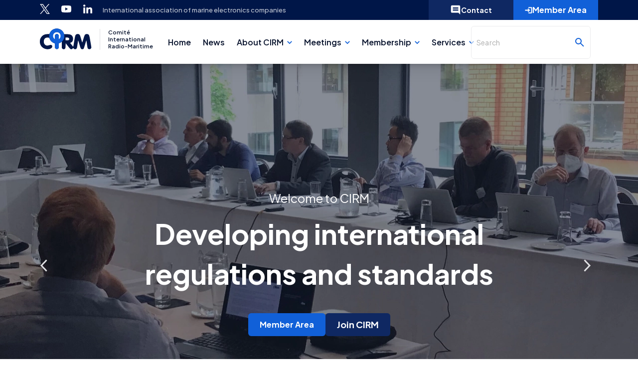

--- FILE ---
content_type: text/html; charset=utf-8
request_url: https://cirm.org/
body_size: 20504
content:
<!doctype html>
<html data-n-head-ssr lang="en" data-n-head="%7B%22lang%22:%7B%22ssr%22:%22en%22%7D%7D">
  <head >
    <title>CIRM</title><meta data-n-head="ssr" charset="utf-8"><meta data-n-head="ssr" name="viewport" content="width=device-width, initial-scale=1"><meta data-n-head="ssr" name="robots" content="index, follow"><meta data-n-head="ssr" name="format-detection" content="telephone=no"><link data-n-head="ssr" rel="icon" type="image/x-icon" href="/logo.svg"><script data-n-head="ssr" data-hid="gtm-script">if(!window._gtm_init){window._gtm_init=1;(function(w,n,d,m,e,p){w[d]=(w[d]==1||n[d]=='yes'||n[d]==1||n[m]==1||(w[e]&&w[e][p]&&w[e][p]()))?1:0})(window,navigator,'doNotTrack','msDoNotTrack','external','msTrackingProtectionEnabled');(function(w,d,s,l,x,y){w[x]={};w._gtm_inject=function(i){if(w.doNotTrack||w[x][i])return;w[x][i]=1;w[l]=w[l]||[];w[l].push({'gtm.start':new Date().getTime(),event:'gtm.js'});var f=d.getElementsByTagName(s)[0],j=d.createElement(s);j.async=true;j.src='https://www.googletagmanager.com/gtm.js?id='+i;f.parentNode.insertBefore(j,f);};w[y]('GTM-KMSWR43T')})(window,document,'script','dataLayer','_gtm_ids','_gtm_inject')}</script><link rel="preload" href="/_nuxt/e2936f4.js" as="script"><link rel="preload" href="/_nuxt/5420faf.js" as="script"><link rel="preload" href="/_nuxt/3d9bec0.js" as="script"><link rel="preload" href="/_nuxt/ca6f1fd.js" as="script"><style data-vue-ssr-id="0542ed34:0 0ba857d3:0 502cb528:0 502cb528:1 502cb528:2 80711072:0 56206fcc:0 24a143a3:0">/**
 * Swiper 5.4.5
 * Most modern mobile touch slider and framework with hardware accelerated transitions
 * http://swiperjs.com
 *
 * Copyright 2014-2020 Vladimir Kharlampidi
 *
 * Released under the MIT License
 *
 * Released on: June 16, 2020
 */

@font-face {
  font-family: 'swiper-icons';
  src: url("data:application/font-woff;charset=utf-8;base64, [base64]//wADZ2x5ZgAAAywAAADMAAAD2MHtryVoZWFkAAABbAAAADAAAAA2E2+eoWhoZWEAAAGcAAAAHwAAACQC9gDzaG10eAAAAigAAAAZAAAArgJkABFsb2NhAAAC0AAAAFoAAABaFQAUGG1heHAAAAG8AAAAHwAAACAAcABAbmFtZQAAA/gAAAE5AAACXvFdBwlwb3N0AAAFNAAAAGIAAACE5s74hXjaY2BkYGAAYpf5Hu/j+W2+MnAzMYDAzaX6QjD6/4//Bxj5GA8AuRwMYGkAPywL13jaY2BkYGA88P8Agx4j+/8fQDYfA1AEBWgDAIB2BOoAeNpjYGRgYNBh4GdgYgABEMnIABJzYNADCQAACWgAsQB42mNgYfzCOIGBlYGB0YcxjYGBwR1Kf2WQZGhhYGBiYGVmgAFGBiQQkOaawtDAoMBQxXjg/wEGPcYDDA4wNUA2CCgwsAAAO4EL6gAAeNpj2M0gyAACqxgGNWBkZ2D4/wMA+xkDdgAAAHjaY2BgYGaAYBkGRgYQiAHyGMF8FgYHIM3DwMHABGQrMOgyWDLEM1T9/w8UBfEMgLzE////P/5//f/V/xv+r4eaAAeMbAxwIUYmIMHEgKYAYjUcsDAwsLKxc3BycfPw8jEQA/[base64]/uznmfPFBNODM2K7MTQ45YEAZqGP81AmGGcF3iPqOop0r1SPTaTbVkfUe4HXj97wYE+yNwWYxwWu4v1ugWHgo3S1XdZEVqWM7ET0cfnLGxWfkgR42o2PvWrDMBSFj/IHLaF0zKjRgdiVMwScNRAoWUoH78Y2icB/yIY09An6AH2Bdu/UB+yxopYshQiEvnvu0dURgDt8QeC8PDw7Fpji3fEA4z/PEJ6YOB5hKh4dj3EvXhxPqH/SKUY3rJ7srZ4FZnh1PMAtPhwP6fl2PMJMPDgeQ4rY8YT6Gzao0eAEA409DuggmTnFnOcSCiEiLMgxCiTI6Cq5DZUd3Qmp10vO0LaLTd2cjN4fOumlc7lUYbSQcZFkutRG7g6JKZKy0RmdLY680CDnEJ+UMkpFFe1RN7nxdVpXrC4aTtnaurOnYercZg2YVmLN/d/gczfEimrE/fs/bOuq29Zmn8tloORaXgZgGa78yO9/cnXm2BpaGvq25Dv9S4E9+5SIc9PqupJKhYFSSl47+Qcr1mYNAAAAeNptw0cKwkAAAMDZJA8Q7OUJvkLsPfZ6zFVERPy8qHh2YER+3i/BP83vIBLLySsoKimrqKqpa2hp6+jq6RsYGhmbmJqZSy0sraxtbO3sHRydnEMU4uR6yx7JJXveP7WrDycAAAAAAAH//wACeNpjYGRgYOABYhkgZgJCZgZNBkYGLQZtIJsFLMYAAAw3ALgAeNolizEKgDAQBCchRbC2sFER0YD6qVQiBCv/H9ezGI6Z5XBAw8CBK/m5iQQVauVbXLnOrMZv2oLdKFa8Pjuru2hJzGabmOSLzNMzvutpB3N42mNgZGBg4GKQYzBhYMxJLMlj4GBgAYow/P/PAJJhLM6sSoWKfWCAAwDAjgbRAAB42mNgYGBkAIIbCZo5IPrmUn0hGA0AO8EFTQAA") format("woff");
  font-weight: 400;
  font-style: normal;
}
:root {
  --swiper-theme-color: #007aff;
}
.swiper-container {
  margin-left: auto;
  margin-right: auto;
  position: relative;
  overflow: hidden;
  list-style: none;
  padding: 0;
  /* Fix of Webkit flickering */
  z-index: 1;
}
.swiper-container-vertical > .swiper-wrapper {
  flex-direction: column;
}
.swiper-wrapper {
  position: relative;
  width: 100%;
  height: 100%;
  z-index: 1;
  display: flex;
  transition-property: transform;
  box-sizing: content-box;
}
.swiper-container-android .swiper-slide,
.swiper-wrapper {
  transform: translate3d(0px, 0, 0);
}
.swiper-container-multirow > .swiper-wrapper {
  flex-wrap: wrap;
}
.swiper-container-multirow-column > .swiper-wrapper {
  flex-wrap: wrap;
  flex-direction: column;
}
.swiper-container-free-mode > .swiper-wrapper {
  transition-timing-function: ease-out;
  margin: 0 auto;
}
.swiper-slide {
  flex-shrink: 0;
  width: 100%;
  height: 100%;
  position: relative;
  transition-property: transform;
}
.swiper-slide-invisible-blank {
  visibility: hidden;
}
/* Auto Height */
.swiper-container-autoheight,
.swiper-container-autoheight .swiper-slide {
  height: auto;
}
.swiper-container-autoheight .swiper-wrapper {
  align-items: flex-start;
  transition-property: transform, height;
}
/* 3D Effects */
.swiper-container-3d {
  perspective: 1200px;
}
.swiper-container-3d .swiper-wrapper,
.swiper-container-3d .swiper-slide,
.swiper-container-3d .swiper-slide-shadow-left,
.swiper-container-3d .swiper-slide-shadow-right,
.swiper-container-3d .swiper-slide-shadow-top,
.swiper-container-3d .swiper-slide-shadow-bottom,
.swiper-container-3d .swiper-cube-shadow {
  transform-style: preserve-3d;
}
.swiper-container-3d .swiper-slide-shadow-left,
.swiper-container-3d .swiper-slide-shadow-right,
.swiper-container-3d .swiper-slide-shadow-top,
.swiper-container-3d .swiper-slide-shadow-bottom {
  position: absolute;
  left: 0;
  top: 0;
  width: 100%;
  height: 100%;
  pointer-events: none;
  z-index: 10;
}
.swiper-container-3d .swiper-slide-shadow-left {
  background-image: linear-gradient(to left, rgba(0, 0, 0, 0.5), rgba(0, 0, 0, 0));
}
.swiper-container-3d .swiper-slide-shadow-right {
  background-image: linear-gradient(to right, rgba(0, 0, 0, 0.5), rgba(0, 0, 0, 0));
}
.swiper-container-3d .swiper-slide-shadow-top {
  background-image: linear-gradient(to top, rgba(0, 0, 0, 0.5), rgba(0, 0, 0, 0));
}
.swiper-container-3d .swiper-slide-shadow-bottom {
  background-image: linear-gradient(to bottom, rgba(0, 0, 0, 0.5), rgba(0, 0, 0, 0));
}
/* CSS Mode */
.swiper-container-css-mode > .swiper-wrapper {
  overflow: auto;
  scrollbar-width: none;
  /* For Firefox */
  -ms-overflow-style: none;
  /* For Internet Explorer and Edge */
}
.swiper-container-css-mode > .swiper-wrapper::-webkit-scrollbar {
  display: none;
}
.swiper-container-css-mode > .swiper-wrapper > .swiper-slide {
  scroll-snap-align: start start;
}
.swiper-container-horizontal.swiper-container-css-mode > .swiper-wrapper {
  scroll-snap-type: x mandatory;
}
.swiper-container-vertical.swiper-container-css-mode > .swiper-wrapper {
  scroll-snap-type: y mandatory;
}
:root {
  --swiper-navigation-size: 44px;
  /*
  --swiper-navigation-color: var(--swiper-theme-color);
  */
}
.swiper-button-prev,
.swiper-button-next {
  position: absolute;
  top: 50%;
  width: calc(var(--swiper-navigation-size) / 44 * 27);
  height: var(--swiper-navigation-size);
  margin-top: calc(-1 * var(--swiper-navigation-size) / 2);
  z-index: 10;
  cursor: pointer;
  display: flex;
  align-items: center;
  justify-content: center;
  color: var(--swiper-navigation-color, var(--swiper-theme-color));
}
.swiper-button-prev.swiper-button-disabled,
.swiper-button-next.swiper-button-disabled {
  opacity: 0.35;
  cursor: auto;
  pointer-events: none;
}
.swiper-button-prev:after,
.swiper-button-next:after {
  font-family: swiper-icons;
  font-size: var(--swiper-navigation-size);
  text-transform: none !important;
  letter-spacing: 0;
  text-transform: none;
  font-variant: initial;
  line-height: 1;
}
.swiper-button-prev,
.swiper-container-rtl .swiper-button-next {
  left: 10px;
  right: auto;
}
.swiper-button-prev:after,
.swiper-container-rtl .swiper-button-next:after {
  content: 'prev';
}
.swiper-button-next,
.swiper-container-rtl .swiper-button-prev {
  right: 10px;
  left: auto;
}
.swiper-button-next:after,
.swiper-container-rtl .swiper-button-prev:after {
  content: 'next';
}
.swiper-button-prev.swiper-button-white,
.swiper-button-next.swiper-button-white {
  --swiper-navigation-color: #ffffff;
}
.swiper-button-prev.swiper-button-black,
.swiper-button-next.swiper-button-black {
  --swiper-navigation-color: #000000;
}
.swiper-button-lock {
  display: none;
}
:root {
  /*
  --swiper-pagination-color: var(--swiper-theme-color);
  */
}
.swiper-pagination {
  position: absolute;
  text-align: center;
  transition: 300ms opacity;
  transform: translate3d(0, 0, 0);
  z-index: 10;
}
.swiper-pagination.swiper-pagination-hidden {
  opacity: 0;
}
/* Common Styles */
.swiper-pagination-fraction,
.swiper-pagination-custom,
.swiper-container-horizontal > .swiper-pagination-bullets {
  bottom: 10px;
  left: 0;
  width: 100%;
}
/* Bullets */
.swiper-pagination-bullets-dynamic {
  overflow: hidden;
  font-size: 0;
}
.swiper-pagination-bullets-dynamic .swiper-pagination-bullet {
  transform: scale(0.33);
  position: relative;
}
.swiper-pagination-bullets-dynamic .swiper-pagination-bullet-active {
  transform: scale(1);
}
.swiper-pagination-bullets-dynamic .swiper-pagination-bullet-active-main {
  transform: scale(1);
}
.swiper-pagination-bullets-dynamic .swiper-pagination-bullet-active-prev {
  transform: scale(0.66);
}
.swiper-pagination-bullets-dynamic .swiper-pagination-bullet-active-prev-prev {
  transform: scale(0.33);
}
.swiper-pagination-bullets-dynamic .swiper-pagination-bullet-active-next {
  transform: scale(0.66);
}
.swiper-pagination-bullets-dynamic .swiper-pagination-bullet-active-next-next {
  transform: scale(0.33);
}
.swiper-pagination-bullet {
  width: 8px;
  height: 8px;
  display: inline-block;
  border-radius: 100%;
  background: #000;
  opacity: 0.2;
}
button.swiper-pagination-bullet {
  border: none;
  margin: 0;
  padding: 0;
  box-shadow: none;
  -webkit-appearance: none;
     -moz-appearance: none;
          appearance: none;
}
.swiper-pagination-clickable .swiper-pagination-bullet {
  cursor: pointer;
}
.swiper-pagination-bullet-active {
  opacity: 1;
  background: var(--swiper-pagination-color, var(--swiper-theme-color));
}
.swiper-container-vertical > .swiper-pagination-bullets {
  right: 10px;
  top: 50%;
  transform: translate3d(0px, -50%, 0);
}
.swiper-container-vertical > .swiper-pagination-bullets .swiper-pagination-bullet {
  margin: 6px 0;
  display: block;
}
.swiper-container-vertical > .swiper-pagination-bullets.swiper-pagination-bullets-dynamic {
  top: 50%;
  transform: translateY(-50%);
  width: 8px;
}
.swiper-container-vertical > .swiper-pagination-bullets.swiper-pagination-bullets-dynamic .swiper-pagination-bullet {
  display: inline-block;
  transition: 200ms transform, 200ms top;
}
.swiper-container-horizontal > .swiper-pagination-bullets .swiper-pagination-bullet {
  margin: 0 4px;
}
.swiper-container-horizontal > .swiper-pagination-bullets.swiper-pagination-bullets-dynamic {
  left: 50%;
  transform: translateX(-50%);
  white-space: nowrap;
}
.swiper-container-horizontal > .swiper-pagination-bullets.swiper-pagination-bullets-dynamic .swiper-pagination-bullet {
  transition: 200ms transform, 200ms left;
}
.swiper-container-horizontal.swiper-container-rtl > .swiper-pagination-bullets-dynamic .swiper-pagination-bullet {
  transition: 200ms transform, 200ms right;
}
/* Progress */
.swiper-pagination-progressbar {
  background: rgba(0, 0, 0, 0.25);
  position: absolute;
}
.swiper-pagination-progressbar .swiper-pagination-progressbar-fill {
  background: var(--swiper-pagination-color, var(--swiper-theme-color));
  position: absolute;
  left: 0;
  top: 0;
  width: 100%;
  height: 100%;
  transform: scale(0);
  transform-origin: left top;
}
.swiper-container-rtl .swiper-pagination-progressbar .swiper-pagination-progressbar-fill {
  transform-origin: right top;
}
.swiper-container-horizontal > .swiper-pagination-progressbar,
.swiper-container-vertical > .swiper-pagination-progressbar.swiper-pagination-progressbar-opposite {
  width: 100%;
  height: 4px;
  left: 0;
  top: 0;
}
.swiper-container-vertical > .swiper-pagination-progressbar,
.swiper-container-horizontal > .swiper-pagination-progressbar.swiper-pagination-progressbar-opposite {
  width: 4px;
  height: 100%;
  left: 0;
  top: 0;
}
.swiper-pagination-white {
  --swiper-pagination-color: #ffffff;
}
.swiper-pagination-black {
  --swiper-pagination-color: #000000;
}
.swiper-pagination-lock {
  display: none;
}
/* Scrollbar */
.swiper-scrollbar {
  border-radius: 10px;
  position: relative;
  -ms-touch-action: none;
  background: rgba(0, 0, 0, 0.1);
}
.swiper-container-horizontal > .swiper-scrollbar {
  position: absolute;
  left: 1%;
  bottom: 3px;
  z-index: 50;
  height: 5px;
  width: 98%;
}
.swiper-container-vertical > .swiper-scrollbar {
  position: absolute;
  right: 3px;
  top: 1%;
  z-index: 50;
  width: 5px;
  height: 98%;
}
.swiper-scrollbar-drag {
  height: 100%;
  width: 100%;
  position: relative;
  background: rgba(0, 0, 0, 0.5);
  border-radius: 10px;
  left: 0;
  top: 0;
}
.swiper-scrollbar-cursor-drag {
  cursor: move;
}
.swiper-scrollbar-lock {
  display: none;
}
.swiper-zoom-container {
  width: 100%;
  height: 100%;
  display: flex;
  justify-content: center;
  align-items: center;
  text-align: center;
}
.swiper-zoom-container > img,
.swiper-zoom-container > svg,
.swiper-zoom-container > canvas {
  max-width: 100%;
  max-height: 100%;
  object-fit: contain;
}
.swiper-slide-zoomed {
  cursor: move;
}
/* Preloader */
:root {
  /*
  --swiper-preloader-color: var(--swiper-theme-color);
  */
}
.swiper-lazy-preloader {
  width: 42px;
  height: 42px;
  position: absolute;
  left: 50%;
  top: 50%;
  margin-left: -21px;
  margin-top: -21px;
  z-index: 10;
  transform-origin: 50%;
  animation: swiper-preloader-spin 1s infinite linear;
  box-sizing: border-box;
  border: 4px solid var(--swiper-preloader-color, var(--swiper-theme-color));
  border-radius: 50%;
  border-top-color: transparent;
}
.swiper-lazy-preloader-white {
  --swiper-preloader-color: #fff;
}
.swiper-lazy-preloader-black {
  --swiper-preloader-color: #000;
}
@keyframes swiper-preloader-spin {
  100% {
    transform: rotate(360deg);
  }
}
/* a11y */
.swiper-container .swiper-notification {
  position: absolute;
  left: 0;
  top: 0;
  pointer-events: none;
  opacity: 0;
  z-index: -1000;
}
.swiper-container-fade.swiper-container-free-mode .swiper-slide {
  transition-timing-function: ease-out;
}
.swiper-container-fade .swiper-slide {
  pointer-events: none;
  transition-property: opacity;
}
.swiper-container-fade .swiper-slide .swiper-slide {
  pointer-events: none;
}
.swiper-container-fade .swiper-slide-active,
.swiper-container-fade .swiper-slide-active .swiper-slide-active {
  pointer-events: auto;
}
.swiper-container-cube {
  overflow: visible;
}
.swiper-container-cube .swiper-slide {
  pointer-events: none;
  -webkit-backface-visibility: hidden;
          backface-visibility: hidden;
  z-index: 1;
  visibility: hidden;
  transform-origin: 0 0;
  width: 100%;
  height: 100%;
}
.swiper-container-cube .swiper-slide .swiper-slide {
  pointer-events: none;
}
.swiper-container-cube.swiper-container-rtl .swiper-slide {
  transform-origin: 100% 0;
}
.swiper-container-cube .swiper-slide-active,
.swiper-container-cube .swiper-slide-active .swiper-slide-active {
  pointer-events: auto;
}
.swiper-container-cube .swiper-slide-active,
.swiper-container-cube .swiper-slide-next,
.swiper-container-cube .swiper-slide-prev,
.swiper-container-cube .swiper-slide-next + .swiper-slide {
  pointer-events: auto;
  visibility: visible;
}
.swiper-container-cube .swiper-slide-shadow-top,
.swiper-container-cube .swiper-slide-shadow-bottom,
.swiper-container-cube .swiper-slide-shadow-left,
.swiper-container-cube .swiper-slide-shadow-right {
  z-index: 0;
  -webkit-backface-visibility: hidden;
          backface-visibility: hidden;
}
.swiper-container-cube .swiper-cube-shadow {
  position: absolute;
  left: 0;
  bottom: 0px;
  width: 100%;
  height: 100%;
  background: #000;
  opacity: 0.6;
  -webkit-filter: blur(50px);
  filter: blur(50px);
  z-index: 0;
}
.swiper-container-flip {
  overflow: visible;
}
.swiper-container-flip .swiper-slide {
  pointer-events: none;
  -webkit-backface-visibility: hidden;
          backface-visibility: hidden;
  z-index: 1;
}
.swiper-container-flip .swiper-slide .swiper-slide {
  pointer-events: none;
}
.swiper-container-flip .swiper-slide-active,
.swiper-container-flip .swiper-slide-active .swiper-slide-active {
  pointer-events: auto;
}
.swiper-container-flip .swiper-slide-shadow-top,
.swiper-container-flip .swiper-slide-shadow-bottom,
.swiper-container-flip .swiper-slide-shadow-left,
.swiper-container-flip .swiper-slide-shadow-right {
  z-index: 0;
  -webkit-backface-visibility: hidden;
          backface-visibility: hidden;
}

.mx-icon-left:before,.mx-icon-right:before,.mx-icon-double-left:before,.mx-icon-double-right:before,.mx-icon-double-left:after,.mx-icon-double-right:after{content:"";position:relative;top:-1px;display:inline-block;width:10px;height:10px;vertical-align:middle;border-style:solid;border-color:currentColor;border-width:2px 0 0 2px;border-radius:1px;-webkit-box-sizing:border-box;box-sizing:border-box;-webkit-transform-origin:center;transform-origin:center;-webkit-transform:rotate(-45deg) scale(0.7);transform:rotate(-45deg) scale(0.7)}.mx-icon-double-left:after{left:-4px}.mx-icon-double-right:before{left:4px}.mx-icon-right:before,.mx-icon-double-right:before,.mx-icon-double-right:after{-webkit-transform:rotate(135deg) scale(0.7);transform:rotate(135deg) scale(0.7)}.mx-btn{-webkit-box-sizing:border-box;box-sizing:border-box;line-height:1;font-size:14px;font-weight:500;padding:7px 15px;margin:0;cursor:pointer;background-color:transparent;outline:none;border:1px solid rgba(0,0,0,.1);border-radius:4px;color:#73879c;white-space:nowrap}.mx-btn:hover{border-color:#1284e7;color:#1284e7}.mx-btn:disabled,.mx-btn.disabled{color:#ccc;cursor:not-allowed}.mx-btn-text{border:0;padding:0 4px;text-align:left;line-height:inherit}.mx-scrollbar{height:100%}.mx-scrollbar:hover .mx-scrollbar-track{opacity:1}.mx-scrollbar-wrap{height:100%;overflow-x:hidden;overflow-y:auto}.mx-scrollbar-track{position:absolute;top:2px;right:2px;bottom:2px;width:6px;z-index:1;border-radius:4px;opacity:0;-webkit-transition:opacity .24s ease-out;transition:opacity .24s ease-out}.mx-scrollbar-track .mx-scrollbar-thumb{position:absolute;width:100%;height:0;cursor:pointer;border-radius:inherit;background-color:rgba(144,147,153,.3);-webkit-transition:background-color .3s;transition:background-color .3s}.mx-zoom-in-down-enter-active,.mx-zoom-in-down-leave-active{opacity:1;-webkit-transform:scaleY(1);transform:scaleY(1);-webkit-transition:opacity .3s cubic-bezier(0.23, 1, 0.32, 1),-webkit-transform .3s cubic-bezier(0.23, 1, 0.32, 1);transition:opacity .3s cubic-bezier(0.23, 1, 0.32, 1),-webkit-transform .3s cubic-bezier(0.23, 1, 0.32, 1);transition:transform .3s cubic-bezier(0.23, 1, 0.32, 1),opacity .3s cubic-bezier(0.23, 1, 0.32, 1);transition:transform .3s cubic-bezier(0.23, 1, 0.32, 1),opacity .3s cubic-bezier(0.23, 1, 0.32, 1),-webkit-transform .3s cubic-bezier(0.23, 1, 0.32, 1);-webkit-transform-origin:center top;transform-origin:center top}.mx-zoom-in-down-enter,.mx-zoom-in-down-enter-from,.mx-zoom-in-down-leave-to{opacity:0;-webkit-transform:scaleY(0);transform:scaleY(0)}.mx-datepicker{position:relative;display:inline-block;width:210px}.mx-datepicker svg{width:1em;height:1em;vertical-align:-0.15em;fill:currentColor;overflow:hidden}.mx-datepicker-range{width:320px}.mx-datepicker-inline{width:auto}.mx-input-wrapper{position:relative}.mx-input{display:inline-block;-webkit-box-sizing:border-box;box-sizing:border-box;width:100%;height:34px;padding:6px 30px;padding-left:10px;font-size:14px;line-height:1.4;color:#555;background-color:#fff;border:1px solid #ccc;border-radius:4px;-webkit-box-shadow:inset 0 1px 1px rgba(0,0,0,.075);box-shadow:inset 0 1px 1px rgba(0,0,0,.075)}.mx-input:hover,.mx-input:focus{border-color:#409aff}.mx-input:disabled,.mx-input.disabled{color:#ccc;background-color:#f3f3f3;border-color:#ccc;cursor:not-allowed}.mx-input:focus{outline:none}.mx-input::-ms-clear{display:none}.mx-icon-calendar,.mx-icon-clear{position:absolute;top:50%;right:8px;-webkit-transform:translateY(-50%);transform:translateY(-50%);font-size:16px;line-height:1;color:rgba(0,0,0,.5);vertical-align:middle}.mx-icon-clear{cursor:pointer}.mx-icon-clear:hover{color:rgba(0,0,0,.8)}.mx-datepicker-main{font:14px/1.5 "Helvetica Neue",Helvetica,Arial,"Microsoft Yahei",sans-serif;color:#73879c;background-color:#fff;border:1px solid #e8e8e8}.mx-datepicker-popup{position:absolute;margin-top:1px;margin-bottom:1px;-webkit-box-shadow:0 6px 12px rgba(0,0,0,.175);box-shadow:0 6px 12px rgba(0,0,0,.175);z-index:2001}.mx-datepicker-sidebar{float:left;-webkit-box-sizing:border-box;box-sizing:border-box;width:100px;padding:6px;overflow:auto}.mx-datepicker-sidebar+.mx-datepicker-content{margin-left:100px;border-left:1px solid #e8e8e8}.mx-datepicker-body{position:relative;-webkit-user-select:none;-moz-user-select:none;-ms-user-select:none;user-select:none}.mx-btn-shortcut{display:block;padding:0 6px;line-height:24px}.mx-range-wrapper{display:-webkit-box;display:-ms-flexbox;display:flex}@media(max-width: 750px){.mx-range-wrapper{-webkit-box-orient:vertical;-webkit-box-direction:normal;-ms-flex-direction:column;flex-direction:column}}.mx-datepicker-header{padding:6px 8px;border-bottom:1px solid #e8e8e8}.mx-datepicker-footer{padding:6px 8px;text-align:right;border-top:1px solid #e8e8e8}.mx-calendar{-webkit-box-sizing:border-box;box-sizing:border-box;width:248px;padding:6px 12px}.mx-calendar+.mx-calendar{border-left:1px solid #e8e8e8}.mx-calendar-header,.mx-time-header{-webkit-box-sizing:border-box;box-sizing:border-box;height:34px;line-height:34px;text-align:center;overflow:hidden}.mx-btn-icon-left,.mx-btn-icon-double-left{float:left}.mx-btn-icon-right,.mx-btn-icon-double-right{float:right}.mx-calendar-header-label{font-size:14px}.mx-calendar-decade-separator{margin:0 2px}.mx-calendar-decade-separator:after{content:"~"}.mx-calendar-content{position:relative;height:224px;-webkit-box-sizing:border-box;box-sizing:border-box}.mx-calendar-content .cell{cursor:pointer}.mx-calendar-content .cell:hover{color:#73879c;background-color:#f3f9fe}.mx-calendar-content .cell.active{color:#fff;background-color:#1284e7}.mx-calendar-content .cell.in-range,.mx-calendar-content .cell.hover-in-range{color:#73879c;background-color:#dbedfb}.mx-calendar-content .cell.disabled{cursor:not-allowed;color:#ccc;background-color:#f3f3f3}.mx-calendar-week-mode .mx-date-row{cursor:pointer}.mx-calendar-week-mode .mx-date-row:hover{background-color:#f3f9fe}.mx-calendar-week-mode .mx-date-row.mx-active-week{background-color:#dbedfb}.mx-calendar-week-mode .mx-date-row .cell:hover{color:inherit;background-color:transparent}.mx-calendar-week-mode .mx-date-row .cell.active{color:inherit;background-color:transparent}.mx-week-number{opacity:.5}.mx-table{table-layout:fixed;border-collapse:separate;border-spacing:0;width:100%;height:100%;-webkit-box-sizing:border-box;box-sizing:border-box;text-align:center}.mx-table th{padding:0;font-weight:500;vertical-align:middle}.mx-table td{padding:0;vertical-align:middle}.mx-table-date td,.mx-table-date th{height:32px;font-size:12px}.mx-table-date .today{color:#2a90e9}.mx-table-date .cell.not-current-month{color:#ccc;background:none}.mx-time{-webkit-box-flex:1;-ms-flex:1;flex:1;width:224px;background:#fff}.mx-time+.mx-time{border-left:1px solid #e8e8e8}.mx-calendar-time{position:absolute;top:0;left:0;width:100%;height:100%}.mx-time-header{border-bottom:1px solid #e8e8e8}.mx-time-content{height:224px;-webkit-box-sizing:border-box;box-sizing:border-box;overflow:hidden}.mx-time-columns{display:-webkit-box;display:-ms-flexbox;display:flex;width:100%;height:100%;overflow:hidden}.mx-time-column{-webkit-box-flex:1;-ms-flex:1;flex:1;position:relative;border-left:1px solid #e8e8e8;text-align:center}.mx-time-column:first-child{border-left:0}.mx-time-column .mx-time-list{margin:0;padding:0;list-style:none}.mx-time-column .mx-time-list::after{content:"";display:block;height:192px}.mx-time-column .mx-time-item{cursor:pointer;font-size:12px;height:32px;line-height:32px}.mx-time-column .mx-time-item:hover{color:#73879c;background-color:#f3f9fe}.mx-time-column .mx-time-item.active{color:#1284e7;background-color:transparent;font-weight:700}.mx-time-column .mx-time-item.disabled{cursor:not-allowed;color:#ccc;background-color:#f3f3f3}.mx-time-option{cursor:pointer;padding:8px 10px;font-size:14px;line-height:20px}.mx-time-option:hover{color:#73879c;background-color:#f3f9fe}.mx-time-option.active{color:#1284e7;background-color:transparent;font-weight:700}.mx-time-option.disabled{cursor:not-allowed;color:#ccc;background-color:#f3f3f3}

@import url(https://fonts.googleapis.com/css2?family=Plus+Jakarta+Sans:ital,wght@0,200;0,400;0,500;0,600;0,700&display=swap);
@import url(https://fonts.googleapis.com/css2?family=Plus+Jakarta+Sans:ital,wght@0,200;0,400;0,500;0,600;0,700&display=swap);
body{margin:0;padding:0;max-width:100vw;font-family:"Plus Jakarta Sans";overflow-x:hidden;overflow-y:scroll}body:has(.container.opened){overflow:hidden}body #__nuxt{overflow:hidden}li,a{text-decoration:none;list-style:none}.loading{position:fixed;pointer-events:unset;z-index:9999999;top:0;bottom:0;left:0;right:0;background-color:rgba(0,0,0,.3)}.loading:after{animation:spinAround 500ms infinite linear;border:2px solid #dbdbdb;border-radius:50%;border-right-color:rgba(0,0,0,0);border-top-color:rgba(0,0,0,0);content:"";display:flex;justify-content:center;align-items:center;height:3em;width:3em;position:absolute;left:calc(50% - 1.5em);top:calc(50% - 1.5em)}@keyframes spinAround{from{transform:rotate(0deg)}to{transform:rotate(359deg)}}.vm--modal{overflow-y:scroll !important}@media screen and (min-width: 1240px){.vm--modal{overflow:hidden}}.vm--container .consultation-modal{z-index:2000 !important}#images-swiper-pagination .swiper-pagination-bullet{width:8px;height:8px;margin-right:12px;background:#dfdfe2;opacity:.7}#images-swiper-pagination .swiper-pagination-bullet-active{background:#226ad6}.error,.form-error{margin:5px;padding-left:0;font-family:Fira Sans;font-weight:700;letter-spacing:2px;font-size:12px;color:#f246a2;position:absolute;bottom:-2px;left:0;white-space:nowrap}.form-error{width:100%;display:flex;justify-content:center}@keyframes shakeError{0%{transform:translateX(0)}15%{transform:translateX(0.375rem)}30%{transform:translateX(-0.375rem)}45%{transform:translateX(0.375rem)}60%{transform:translateX(-0.375rem)}75%{transform:translateX(0.375rem)}90%{transform:translateX(-0.375rem)}100%{transform:translateX(0)}}.section p a{font-style:normal;font-weight:700;font-size:16px;line-height:20px;color:#1160d8;text-decoration:underline}body{margin:0;padding:0;max-width:100vw;font-family:"Plus Jakarta Sans";overflow-x:hidden;overflow-y:scroll}body:has(.container.opened){overflow:hidden}body #__nuxt{overflow:hidden}li,a{text-decoration:none;list-style:none}.loading{position:fixed;pointer-events:unset;z-index:9999999;top:0;bottom:0;left:0;right:0;background-color:rgba(0,0,0,.3)}.loading:after{animation:spinAround 500ms infinite linear;border:2px solid #dbdbdb;border-radius:50%;border-right-color:rgba(0,0,0,0);border-top-color:rgba(0,0,0,0);content:"";display:flex;justify-content:center;align-items:center;height:3em;width:3em;position:absolute;left:calc(50% - 1.5em);top:calc(50% - 1.5em)}@keyframes spinAround{from{transform:rotate(0deg)}to{transform:rotate(359deg)}}.vm--modal{overflow-y:scroll !important}@media screen and (min-width: 1240px){.vm--modal{overflow:hidden}}.vm--container .consultation-modal{z-index:2000 !important}#images-swiper-pagination .swiper-pagination-bullet{width:8px;height:8px;margin-right:12px;background:#dfdfe2;opacity:.7}#images-swiper-pagination .swiper-pagination-bullet-active{background:#226ad6}.error,.form-error{margin:5px;padding-left:0;font-family:Fira Sans;font-weight:700;letter-spacing:2px;font-size:12px;color:#f246a2;position:absolute;bottom:-2px;left:0;white-space:nowrap}.form-error{width:100%;display:flex;justify-content:center}@keyframes shakeError{0%{transform:translateX(0)}15%{transform:translateX(0.375rem)}30%{transform:translateX(-0.375rem)}45%{transform:translateX(0.375rem)}60%{transform:translateX(-0.375rem)}75%{transform:translateX(0.375rem)}90%{transform:translateX(-0.375rem)}100%{transform:translateX(0)}}.section p a{font-style:normal;font-weight:700;font-size:16px;line-height:20px;color:#1160d8;text-decoration:underline}

.vue-modal-top,
.vue-modal-bottom,
.vue-modal-left,
.vue-modal-right,
.vue-modal-topRight,
.vue-modal-topLeft,
.vue-modal-bottomLeft,
.vue-modal-bottomRight {
  display: block;
  overflow: hidden;
  position: absolute;
  background: transparent;
  z-index: 9999999;
}
.vue-modal-topRight,
.vue-modal-topLeft,
.vue-modal-bottomLeft,
.vue-modal-bottomRight {
  width: 12px;
  height: 12px;
}
.vue-modal-top {
  right: 12;
  top: 0;
  width: 100%;
  height: 12px;
  cursor: n-resize;
}
.vue-modal-bottom {
  left: 0;
  bottom: 0;
  width: 100%;
  height: 12px;
  cursor: s-resize;
}
.vue-modal-left {
  left: 0;
  top: 0;
  width: 12px;
  height: 100%;
  cursor: w-resize;
}
.vue-modal-right {
  right: 0;
  top: 0;
  width: 12px;
  height: 100%;
  cursor: e-resize;
}
.vue-modal-topRight {
  right: 0;
  top: 0;
  background: transparent;
  cursor: ne-resize;
}
.vue-modal-topLeft {
  left: 0;
  top: 0;
  cursor: nw-resize;
}
.vue-modal-bottomLeft {
  left: 0;
  bottom: 0;
  cursor: sw-resize;
}
.vue-modal-bottomRight {
  right: 0;
  bottom: 0;
  cursor: se-resize;
}
#vue-modal-triangle::after {
  display: block;
  position: absolute;
  content: '';
  background: transparent;
  left: 0;
  top: 0;
  width: 0;
  height: 0;
  border-bottom: 10px solid #ddd;
  border-left: 10px solid transparent;
}
#vue-modal-triangle.clicked::after {
  border-bottom: 10px solid #369be9;
}


.vm--block-scroll {
  overflow: hidden;
  width: 100vw;
}
.vm--container {
  position: fixed;
  box-sizing: border-box;
  left: 0;
  top: 0;
  width: 100%;
  height: 100vh;
  z-index: 999;
}
.vm--overlay {
  position: fixed;
  box-sizing: border-box;
  left: 0;
  top: 0;
  width: 100%;
  height: 100vh;
  background: rgba(0, 0, 0, 0.2);
  /* z-index: 999; */
  opacity: 1;
}
.vm--container.scrollable {
  height: 100%;
  min-height: 100vh;
  overflow-y: auto;
  -webkit-overflow-scrolling: touch;
}
.vm--modal {
  position: relative;
  overflow: hidden;
  box-sizing: border-box;

  background-color: white;
  border-radius: 3px;
  box-shadow: 0 20px 60px -2px rgba(27, 33, 58, 0.4);
}
.vm--container.scrollable .vm--modal {
  margin-bottom: 2px;
}
.vm--top-right-slot {
  display: block;
  position: absolute;
  right: 0;
  top: 0;
}
.vm-transition--overlay-enter-active,
.vm-transition--overlay-leave-active {
  transition: all 50ms;
}
.vm-transition--overlay-enter,
.vm-transition--overlay-leave-active {
  opacity: 0;
}
.vm-transition--modal-enter-active,
.vm-transition--modal-leave-active {
  transition: all 400ms;
}
.vm-transition--modal-enter,
.vm-transition--modal-leave-active {
  opacity: 0;
  transform: translateY(-20px);
}
.vm-transition--default-enter-active,
.vm-transition--default-leave-active {
  transition: all 2ms;
}
.vm-transition--default-enter,
.vm-transition--default-leave-active {
  opacity: 0;
}


.vue-dialog {
  font-size: 14px;
}
.vue-dialog div {
  box-sizing: border-box;
}
.vue-dialog-content {
  flex: 1 0 auto;
  width: 100%;
  padding: 14px;
}
.vue-dialog-content-title {
  font-weight: 600;
  padding-bottom: 14px;
}
.vue-dialog-buttons {
  display: flex;
  flex: 0 1 auto;
  width: 100%;
  border-top: 1px solid #eee;
}
.vue-dialog-buttons-none {
  width: 100%;
  padding-bottom: 14px;
}
.vue-dialog-button {
  font-size: inherit;
  background: transparent;
  padding: 0;
  margin: 0;
  border: 0;
  cursor: pointer;
  box-sizing: border-box;
  line-height: 40px;
  height: 40px;
  color: inherit;
  font: inherit;
  outline: none;
}
.vue-dialog-button:hover {
  background: #f9f9f9;
}
.vue-dialog-button:active {
  background: #f3f3f3;
}
.vue-dialog-button:not(:first-of-type) {
  border-left: 1px solid #eee;
}



.nuxt-progress {
  position: fixed;
  top: 0px;
  left: 0px;
  right: 0px;
  height: 2px;
  width: 0%;
  opacity: 1;
  transition: width 0.1s, opacity 0.4s;
  background-color: black;
  z-index: 999999;
}
.nuxt-progress.nuxt-progress-notransition {
  transition: none;
}
.nuxt-progress-failed {
  background-color: red;
}


.cover {
  position: fixed;
  top: 0;
  left: 0;
  width: 100%;
  height: 100%;
  background-color: #fff;
  z-index: 999;
  display: flex;
  align-items: center;
  justify-content: center;
  opacity: 1;
  transition: opacity 1s ease-out;
}
.cover-hidden {
  opacity: 0;
  pointer-events: none;
}
.cover .logo {
  opacity: 0.5;
  animation: fadeIn 1.5s ease-in-out infinite alternate;
}
@keyframes fadeIn {
from {
    opacity: 0.5;
}
to {
    opacity: 1;
}
}

</style>
  </head>
  <body >
    <noscript data-n-head="ssr" data-hid="gtm-noscript" data-pbody="true"><iframe src="https://www.googletagmanager.com/ns.html?id=GTM-KMSWR43T&" height="0" width="0" style="display:none;visibility:hidden" title="gtm"></iframe></noscript><div data-server-rendered="true" id="__nuxt"><!----><div id="__layout"><div class="simple-layout"><div class="cover"><svg width="110" height="44" viewBox="0 0 110 44" fill="none" xmlns="http://www.w3.org/2000/svg" class="logo"><path fill-rule="evenodd" clip-rule="evenodd" d="M20.284 11.68l-3.652.038c-4.284.295-5.739.486-9.058 2.12-2.91 1.735-5.498 4.949-6.665 8.023-1.207 3.183-1.213 8.597-.012 11.762C3.106 39.447 8.586 43.4 15.143 43.9c4.12.314 7.617-.714 9.968-2.931.949-1.142 1.006-1.533 1.162-2.602v-.001c.02-.142.032-.285.027-.428-.102-2.887-2.29-3.896-5.882-2.693-4.582 1.534-6.945 1.32-9.434-.851-1.809-1.579-2.677-3.78-2.668-6.757.018-5.314 2.854-8.456 7.635-8.456 2.554 0 3.986.223 4.387 1.336 1.6 5.416 6.012 9.642 11.561 11.017v8.14c0 2.253 1.841 4.079 4.112 4.079s4.112-1.826 4.112-4.079v-8.237a16.135 16.135 0 006.293-3.354v.159c0 .061.088 3.008.088 6.606 0 6.487.008 6.552.94 7.653a4.03 4.03 0 004.603 1.121c2.005-.825 2.333-1.782 2.537-7.404l.183-5.084 4.509 5.882c4.409 5.751 5.735 6.987 7.5 6.984 1.17-.002 2.809-1.326 3.416-2.187.551-.782.551-.782 1.41.548 1.908 2.181 4.87 2.097 6.527-.185.418-.576.87-2.393 1.226-4.927 1.418-10.09 1.797-12.278 2.049-11.813.148.274 1.118 3.412 2.154 6.974 2.617 8.997 3.18 10.394 4.457 11.05 1.813.931 4.14.523 5.024-.883.222-.354 1.51-4.325 2.861-8.826 1.352-4.5 2.572-8.303 2.71-8.45.14-.148.722 3.302 1.293 7.665.572 4.363 1.271 8.382 1.555 8.93 1.546 2.996 6.406 2.603 7.471-.605l.022-.066.011-.03.002-.006.001-.005.001-.002c.03-.09.058-.172.082-.255.312-1.058.099-2.268-2.784-18.698l-.267-1.52c-.575-3.275-1.373-6.127-1.833-6.87-1.469-2.373-5.323-2.881-7.56-1.424-1.497.975-2.059 2.27-4.345 10.017-1.194 4.048-2.284 7.231-2.42 7.074-.136-.158-.622-1.601-1.08-3.207-1.912-6.719-3.32-11.16-3.882-12.238-1.32-2.778-5.566-3.228-7.859-1.53-1.795 1.33-2.164 2.582-4.062 13.778a791.18 791.18 0 00-.902 5.452v.007c-.848 5.21-1.108 6.809-1.678 6.526-.337-.168-1.22-1.37-2.262-2.788-.336-.456-.688-.936-1.044-1.41l-2.921-3.534 1.092-.379c3.42-1.184 5.135-3.926 5.135-8.209 0-3.26-.584-4.62-2.204-6.858-2.236-2.324-4.42-2.996-11.063-3.164l-5.702-.12C49.557 5.018 43.281 0 35.824 0c-7.4 0-13.637 4.942-15.54 11.68zM41.59 22.08c4.592-4.342 3.198-11.997-2.65-14.047-7.473-2.62-14.253 5.301-10.273 12.05.518.88 1.396 1.955 1.952 2.39l1.194.741.086.054v-7.696c0-2.253 1.841-4.079 4.112-4.079s4.112 1.826 4.112 4.079v7.787l.137-.124 1.33-1.155zm20.706.02c0-.711-.333-1.46-.902-2.024-.96-.734-1.208-.896-3.856-.896h-2.954v5.84h2.954c2.648 0 3.049-.093 3.856-.896.569-.565.902-1.313.902-2.024z" fill="#001648"></path><path fill-rule="evenodd" clip-rule="evenodd" d="M31.9 31.535c-7.015-1.74-12.212-8.032-12.212-15.53C19.688 7.167 26.913 0 35.825 0 44.736 0 51.96 7.166 51.96 16.006c0 7.363-5.012 13.564-11.837 15.43v8.228c0 2.258-1.841 4.089-4.112 4.089s-4.112-1.83-4.112-4.089v-8.13zm8.224-8.924v-7.028c0-2.258-1.841-4.089-4.112-4.089s-4.112 1.83-4.112 4.089v7.015c-2.4-1.403-4.01-3.992-4.01-6.955 0-4.455 3.641-8.066 8.133-8.066 4.491 0 8.133 3.611 8.133 8.066 0 2.972-1.62 5.568-4.032 6.968z" fill="#1160D8"></path></svg></div> <!----></div></div></div><script>window.__NUXT__=(function(a,b,c,d,e,f,g,h,i,j,k,l,m,n,o,p,q,r,s,t,u,v,w,x,y,z,A,B,C,D,E,F,G,H,I,J,K,L,M,N,O,P,Q,R,S,T,U,V,W,X,Y,Z,_,$,aa,ab,ac,ad,ae,af,ag,ah,ai,aj,ak,al,am,an,ao,ap,aq,ar,as,at,au,av,aw,ax,ay,az,aA,aB,aC,aD,aE,aF,aG,aH,aI,aJ,aK,aL,aM,aN,aO,aP,aQ,aR,aS,aT,aU,aV,aW,aX,aY,aZ,a_,a$,ba,bb,bc,bd,be){return {layout:"simple",data:[{}],fetch:{},error:a,state:{contactData:{"site.address":"CIRM, 2nd Floor, 28-29 Threadneedle Street, London, EC2R 8AY","site.email":"office@cirm.org","site.linkedin":"https:\u002F\u002Fwww.linkedin.com\u002Fcompany\u002Fcirm-comit%C3%A9-international-radio-maritime-","site.phone":"+44 (0) 20 3411 8345","site.twitter":"https:\u002F\u002Ftwitter.com\u002Fmaritime_tech\u002F","site.youtube":"https:\u002F\u002Fwww.youtube.com\u002Fchannel\u002FUCoAuTbgoSqpvWG5dmasuiag"},scrollTo:h,categoryMenus:[],dashboard:{rootCategories:[],isLoading:e,currentCategory:a,breadcrumbs:[],papers:[],tabCategory:a,allCategory:a,accordionCategory:a},event:{events:[],isLoading:e},nextgens:{isLoading:e,cirmNextGen:{},latestCirmNextGens:{},cirmNextGens:[],dateFilters:[]},page:{page:{id:b,name:"HomePage",uri:"\u002Fhome",title:aa,sub_title:"Welcome to CIRM",content:a,meta_title:a,meta_description:a,meta_image:a,hide_seo:a,schema:a,alt:a,active:b,created_at:"2022-09-08T07:42:00.000000Z",updated_at:"2022-10-18T10:47:53.000000Z",author_id:b,images:[{id:b,image_large:"pages_image\u002FSeptember2022\u002FML14MJiY6WJI10BAQQMz_large.webp",image_small:"pages_image\u002FSeptember2022\u002FML14MJiY6WJI10BAQQMz_small.webp",image_original:"pages_image\u002FSeptember2022\u002FML14MJiY6WJI10BAQQMz_large.jpg",image_alt:M,created_at:ab,updated_at:ab,pivot:{page_id:b,image_id:b}},{id:m,image_large:"pages_image\u002FSeptember2022\u002Fnsm5HCfaXK4zM7Trejat_large.webp",image_small:"pages_image\u002FSeptember2022\u002Fnsm5HCfaXK4zM7Trejat_small.webp",image_original:"pages_image\u002FSeptember2022\u002Fnsm5HCfaXK4zM7Trejat_large.jpg",image_alt:M,created_at:ac,updated_at:ac,pivot:{page_id:b,image_id:m}},{id:t,image_large:"pages_image\u002FSeptember2022\u002FsmIUshj9nAr5Vb06Lpbk_large.webp",image_small:"pages_image\u002FSeptember2022\u002FsmIUshj9nAr5Vb06Lpbk_small.webp",image_original:"pages_image\u002FSeptember2022\u002FsmIUshj9nAr5Vb06Lpbk_large.jpg",image_alt:M,created_at:ad,updated_at:ad,pivot:{page_id:b,image_id:t}}],sections:{HomePageDescription:{id:b,name:"HomePageDescription",title:"CIRM is the international association of marine electronics companies",sub_title:a,content:"We bring individual companies together into a powerful collective body with an influential voice. As a non-profit organisation we are totally dedicated to the needs of our members.\r\nCIRM exists to promote the application of electronic technology to the safety of life at sea and efficient conduct of vessels, fostering productive relationships between all stakeholders.\r\nOur members include manufacturers, suppliers, system integrators, ship service providers, and other related business.",active:b,created_at:"2022-09-08T11:17:00.000000Z",updated_at:"2022-11-15T08:32:08.000000Z",related_model:a,options:"[]",pivot:{page_id:b,page_section_id:b},images:[]},NewsPageSection:{id:14,name:"NewsPageSection",title:"Latest CIRM and industry news",sub_title:a,content:a,active:b,images:[],related_data:{current_page:b,data:[{id:31,created_at:"2025-02-28T15:28:30.000000Z",updated_at:"2025-02-28T15:32:00.000000Z",title:"Formalising service standards with a new CIRM Code of Practice",content:"\u003Cp\u003E\u003Cstrong\u003EFollowing two years of work, Comité International Radio-Maritime (CIRM) has published the \u003C\u002Fstrong\u003E\u003Ca href=\"https:\u002F\u002Fcirm.org\u002Fservice-code-of-practice\" rel=\"noopener noreferrer\" target=\"_blank\"\u003E\u003Cstrong\u003ECode of Practice for Service Providers\u003C\u002Fstrong\u003E\u003C\u002Fa\u003E\u003Cstrong\u003E. Developed by many of the most trusted companies in the marine electronics industry, the Code of Practice sets out what shipping companies can expect from their service providers, giving assurance that the work will be conducted in accordance with the industry’s best practice.\u003C\u002Fstrong\u003E\u003C\u002Fp\u003E\u003Cp\u003EIf manufacturers are the heart of the marine electronics industry, then service providers are the lifeblood.\u003C\u002Fp\u003E\u003Cp\u003EManufacturers create the essential equipment and systems and drive innovation, while service providers keep everything running smoothly - handling installation, maintenance, and troubleshooting. Without reliable service, even the best equipment can’t function effectively – as a heart can’t sustain a body without circulating blood.\u003C\u002Fp\u003E\u003Cp\u003E\u003Cstrong\u003E\u003Cem\u003EOn the frontlines of marine electronics\u003C\u002Fem\u003E\u003C\u002Fstrong\u003E\u003C\u002Fp\u003E\u003Cp\u003ECIRM is the international association of marine electronics companies. Today, a quarter of the association’s 116 member companies could be classed as service providers. From the very large to the very small, these companies span the globe, providing a critical function.\u003C\u002Fp\u003E\u003Cp\u003EDay in, day out, all around the clock and all over the world, marine electronics technicians attend ships to perform their vital work, overcoming physical and logistical hurdles such as long hours, extreme weather, tight spaces, and remote locations.\u003C\u002Fp\u003E\u003Cp\u003EYet, in conversation with these hardy engineers, one thing becomes clear – they love what they do! Many seem to have an endless supply of stories; engrossing tales that underline the unpredictable, demanding, and even thrilling nature of their work.\u003C\u002Fp\u003E\u003Cp\u003E\u003Cstrong\u003E\u003Cem\u003EKeeping the industry afloat in rough waters\u003C\u002Fem\u003E\u003C\u002Fstrong\u003E\u003C\u002Fp\u003E\u003Cp\u003EIf the conversation continues, it might shift to the considerable challenges faced by service providers. \u003C\u002Fp\u003E\u003Cp\u003ETraining must keep pace with ever-evolving technology and increasingly complex system integration. Attracting the next generation of technicians is proving difficult, as a career once viewed as tough but rewarding is now apparently at odds with modern expectations of work\u002Flife balance. Regulatory compliance complicates installations and maintenance (and, naturally, this is where \u003Ca href=\"https:\u002F\u002Fcirm.org\u002Fmembers-join\" rel=\"noopener noreferrer\" target=\"_blank\"\u003ECIRM membership\u003C\u002Fa\u003E helps).\u003C\u002Fp\u003E\u003Cp\u003ESupply chain delays and parts availability… customer expectations and downtime pressure… cost management and profitability… all are ongoing challenges.\u003C\u002Fp\u003E\u003Cp\u003ENevertheless, service providers will continue to overcome these challenges, just as they have in the past - fuelled by the grit that is second nature to technicians!\u003C\u002Fp\u003E\u003Cp\u003EAnd not only are service providers tackling these challenges head-on, but under the banner of CIRM they are making a strong and visible commitment to delivering consistent, high-quality service to their customers.\u003C\u002Fp\u003E\u003Cp\u003E\u003Cstrong\u003E\u003Cem\u003ESustaining excellence in marine service – the new Code of Practice\u003C\u002Fem\u003E\u003C\u002Fstrong\u003E\u003C\u002Fp\u003E\u003Cp\u003EThe CIRM Code of Practice for Service Providers was developed over two years by CIRM’s Service Working Group, which brought together representatives from 49 member companies to consider how service providers could effectively demonstrate their commitment to high-quality customer service.\u003C\u002Fp\u003E\u003Cp\u003EThe Code of Practice covers the work that service technicians undertake when installing, repairing and maintaining marine electronic equipment and systems on a ship - including statutory Class surveys, preventative maintenance, installation and commissioning, fault finding and problem solving.\u003C\u002Fp\u003E\u003Cp\u003EAt its heart is a 10-point customer commitment, encompassing all aspects of service across planning, execution and after-service. For example: in adopting the Code of Practice, service providers commit to treating customers fairly and with transparency, and to appoint only engineers who are appropriately trained, equipped and prepared.\u003C\u002Fp\u003E\u003Cp\u003EThrough this 10-point customer commitment, the Code of Practice assures shipping companies that the service provided will consistently meet high standards, in line with the industry’s best practices.\u003C\u002Fp\u003E\u003Cp\u003EReflecting on this collaborative effort, James Newman, Global Support \r\n&amp; Development Manager at Sperry Marine and Chair of the CIRM Service\r\n Working Group, commented,\u003C\u002Fp\u003E\u003Cblockquote\u003E “It was a privilege to lead the CIRM Service Working Group, uniting representatives from nearly fifty companies to tackle the challenge of demonstrating a commitment to quality customer service. The resulting Code of Practice draws on many years of collective experience, setting a benchmark for best practices in ship service. We believe this code will give shipowners confidence that by choosing providers who follow it, they are assured of high-quality service.”\u003C\u002Fblockquote\u003E\u003Cp\u003ESeveral service providers have already adopted the Code of Practice, with more set to follow. In doing so, service providers are not only securing their place as trusted partners but also paving the way for a more resilient and innovative marine electronics industry. Their commitment ensures that the lifeblood of marine electronics continues to flow, keeping global shipping connected and moving forward.\u003C\u002Fp\u003E\u003Cp\u003EThe Code of Practice and list of companies that have adopted it is available on a dedicated page of the CIRM website: \u003Ca href=\"https:\u002F\u002Fcirm.org\u002Fservice-code-of-practice\" rel=\"noopener noreferrer\" target=\"_blank\"\u003Ehttps:\u002F\u002Fcirm.org\u002Fservice-code-of-practice\u003C\u002Fa\u003E.\u003C\u002Fp\u003E\u003Cp class=\"ql-align-center\"\u003E\u003Cbr\u003E\u003C\u002Fp\u003E",image_url:"news\u002FFebruary2025\u002F6E54RXWPEuLrupsYCjSW.jpg",image_width:a,image_height:a,author_id:f,views:d,category:h,slug:"formalising-service-standards-with-a-new-cirm-code-of-practice",author_name:i,author:{id:f,role_id:b,name:i,email:N,avatar:v,email_verified_at:a,settings:{locale:w},created_at:O,updated_at:P,first_name:Q,last_name:R,phone_number:S,last_login_at:T,role:{id:b,name:x,display_name:y,created_at:g,updated_at:g},organizations:[]}},{id:f,created_at:"2025-01-31T11:55:26.000000Z",updated_at:"2025-02-28T14:43:29.000000Z",title:"CIRM launches Code of Practice for Service Providers",content:"\u003Cp\u003EFollowing two years of development by the CIRM Service Working Group, CIRM has published the Code of Practice for Service Providers.\u003C\u002Fp\u003E\u003Cp\u003EThe Code of Practice is targeted at companies engaged in the installation, repair and maintenance of marine electronic equipment and systems used on a ship. It sets out what customers can expect from Service Providers who have adopted it.\u003C\u002Fp\u003E\u003Cp\u003EIt is intended to provide assurance that the services provided will be a consistent standard of quality, conducted in accordance with the industry’s best practices.\u003C\u002Fp\u003E\u003Cp\u003EAdoption of the Code of Practice by any Service Provider is done on an entirely voluntary basis and is subject to the Service Provider self-declaring that it complies with the Code. \u003C\u002Fp\u003E\u003Cp\u003EIn order to formally adopt the Code of Practice, Service Providers should make a formal declaration of compliance in accordance with Annex 2. Upon receipt of such a declaration of compliance, CIRM will list the declaring Service Provider as an adopter of the Code of Practice on the associated webpage: \u003Ca href=\"https:\u002F\u002Fcirm.org\u002Fservice-code-of-practice\" rel=\"noopener noreferrer\" target=\"_blank\"\u003Ecirm.org\u002Fservice-code-of-practice\u003C\u002Fa\u003E.\u003C\u002Fp\u003E\u003Cp\u003E\u003Cbr\u003E\u003C\u002Fp\u003E\u003Cp\u003E\u003Cbr\u003E\u003C\u002Fp\u003E\u003Cp\u003E\u003Cbr\u003E\u003C\u002Fp\u003E\u003Cp\u003E\u003Cbr\u003E\u003C\u002Fp\u003E",image_url:"news\u002FJanuary2025\u002FJfR5qXYPA4OWGffoNUEf.PNG",image_width:ae,image_height:ae,author_id:f,views:d,category:h,slug:"cirm-launches-code-of-practice-for-service-providers",author_name:i,author:{id:f,role_id:b,name:i,email:N,avatar:v,email_verified_at:a,settings:{locale:w},created_at:O,updated_at:P,first_name:Q,last_name:R,phone_number:S,last_login_at:T,role:{id:b,name:x,display_name:y,created_at:g,updated_at:g},organizations:[]}},{id:27,created_at:"2024-10-23T14:22:49.000000Z",updated_at:"2024-10-23T14:23:25.000000Z",title:"CIRM launches fully redesigned website",content:"\u003Cp\u003ECIRM has today launched our new website, following two years of development.\u003C\u002Fp\u003E\u003Cp\u003E\u003Cbr\u003E\u003C\u002Fp\u003E\u003Cp\u003EDeveloped in line with the latest web standards, the new website introduces the following major changes, amongst many other smaller improvements:\u003C\u002Fp\u003E\u003Cp\u003E\u003Cbr\u003E\u003C\u002Fp\u003E\u003Cul\u003E\u003Cli\u003EFully re-designed and modernised front-end (public website)\u003C\u002Fli\u003E\u003Cli\u003ENew login functionality for the Members Area\u003C\u002Fli\u003E\u003Cli\u003ENew custom-built back-end and Content Management System\u003C\u002Fli\u003E\u003Cli\u003ECIRM meeting registration pages fully integrated with the main website\u003C\u002Fli\u003E\u003Cli\u003ENews page will be fully integrated with the main website\u003C\u002Fli\u003E\u003Cli\u003EGeneral usability improvements (e.g. better search function)\u003C\u002Fli\u003E\u003C\u002Ful\u003E\u003Cp\u003E\u003Cbr\u003E\u003C\u002Fp\u003E\u003Cp\u003EAll CIRM members will be automatically contacted in order to set their passwords for accessing the members area.\u003C\u002Fp\u003E",image_url:"news\u002FOctober2024\u002FXHWAqUmatMxZ2LUwqs5l.PNG",image_width:300,image_height:af,author_id:f,views:d,category:h,slug:"cirm-launchesfully-redesigned-website",author_name:i,author:{id:f,role_id:b,name:i,email:N,avatar:v,email_verified_at:a,settings:{locale:w},created_at:O,updated_at:P,first_name:Q,last_name:R,phone_number:S,last_login_at:T,role:{id:b,name:x,display_name:y,created_at:g,updated_at:g},organizations:[]}},{id:26,created_at:"2024-09-18T07:39:00.000000Z",updated_at:"2024-09-26T13:28:25.000000Z",title:"BP Shipping joins CIRM as second Affiliate Member",content:"\u003Cp\u003EBP Shipping Ltd has joined CIRM as the organisation's second Affiliate Member.\u003C\u002Fp\u003E\r\n\u003Cp\u003EAffiliate Membership is open to shipping companies representing the customer\u002Fuser of products and services provided by CIRM Full Members.\u003C\u002Fp\u003E\r\n\u003Cp\u003EBased in Sunbury-on-Thames (UK), BP Shipping is one of the world&rsquo;s leading energy operations teams, with vessels that are among the most technologically advanced in the world and among the most fuel efficient for their size and power.\u003C\u002Fp\u003E",image_url:"news\u002FSeptember2024\u002FDgUZmNyBszh9AZsaALsD.jpg",image_width:af,image_height:400,author_id:b,views:d,category:ag,slug:"bp-shipping-joins-cirm-assecond-affiliate-member",author_name:i,author:{id:b,role_id:b,name:" ",email:"admin@admin.com",avatar:v,email_verified_at:a,settings:{locale:w},created_at:"2022-09-06T12:58:54.000000Z",updated_at:"2026-01-15T09:48:47.000000Z",first_name:h,last_name:h,phone_number:a,last_login_at:"2026-01-15 09:48:47",role:{id:b,name:x,display_name:y,created_at:g,updated_at:g},organizations:[]}}],first_page_url:ah,from:b,last_page:m,last_page_url:z,links:[{url:a,label:"&laquo; Previous",active:e},{url:ah,label:ag,active:ai},{url:z,label:"2",active:e},{url:z,label:"Next &raquo;",active:e}],next_page_url:z,path:"https:\u002F\u002Fcirm.org\u002Fapi\u002Fpage\u002Fhome",per_page:u,prev_page_url:a,to:u,total:U}},AnnualConference:{id:11,name:"AnnualConference",title:a,sub_title:a,content:a,active:b,images:[],related_data:{id:c,type:"conference",title:"CIRM Annual Conference 2025",organization:aj,start_date:j,end_date:k,location:"Lisbon, Portugal",created_at:"2025-04-25T07:44:00.000000Z",updated_at:"2025-10-08T14:31:47.000000Z",information:"\u003Ch3\u003EVenue information\u003C\u002Fh3\u003E\r\n\u003Cp\u003E\u003Cstrong\u003ELisbon\u003C\u002Fstrong\u003E, the capital of Portugal, is a vibrant coastal city with a rich maritime heritage that shaped global exploration. The city's scenic waterfront, historic neighborhoods like Alfama, and attractions like the Tram 28 route and Pasteis de Bel&eacute;m bakery make it a top destination for tourists seeking both cultural depth and coastal charm.\u003C\u002Fp\u003E\r\n\u003Cp\u003E\u003Cstrong\u003EConference Venue: \u003C\u002Fstrong\u003EHotel MYRIAD by SANA. This is a luxurious 5-star hotel on the very edge of the river Tagus. All rooms have a panoramic view. The conference center is connected to the hotel via walkway.\u003C\u002Fp\u003E\r\n\u003Cp\u003EThe area is a short 10-min taxi journey from the historic Old Town (taxis are inexpensive and plentiful!).\u003C\u002Fp\u003E\r\n\u003Cp\u003E&nbsp;\u003C\u002Fp\u003E\r\n\u003Ch3\u003EConference programme and fee\u003C\u002Fh3\u003E\r\n\u003Cp\u003EThe conference will consider the latest developments in marine electronics technology, regulations and standards. See the \"Programme\" tab for the latest programme.\u003C\u002Fp\u003E\r\n\u003Cp\u003EThe technical programme will be complemented by evening social events, supported by the generous sponsors (including a Welcome Reception, Main Conference Dinner, and Group Dinner).\u003C\u002Fp\u003E\r\n\u003Cp\u003ECIRM has again kept the conference fee (&pound;575 ex VAT) as low as possible. This covers three days of conference plus all lunches and evening events.\u003C\u002Fp\u003E\r\n\u003Ch4 class=\"ql-indent-1\"\u003E\u003Cem\u003EPartners\u003C\u002Fem\u003E\u003C\u002Fh4\u003E\r\n\u003Cp class=\"ql-indent-1\"\u003EFor delegates bringing their partners to Lisbon, those partners may participate in the evening social events provided a \"partner fee\" is paid (&pound;180). This fee applies equally to the partners of Members and of special guests.\u003C\u002Fp\u003E\r\n\u003Cp class=\"ql-indent-1\"\u003EFor the avoidance of doubt, no partners are entitled to join lunches or tea\u002Fcoffee breaks during the daily meeting sessions.\u003C\u002Fp\u003E\r\n\u003Cp class=\"ql-indent-1\"\u003EThere will not be a separate Partner Tour, however CIRM will provide all partners with a tourist information pack and will be on hand to assist with transport to the old city.\u003C\u002Fp\u003E\r\n\u003Cp\u003E&nbsp;\u003C\u002Fp\u003E\r\n\u003Ch3\u003EAccommodation\u003C\u002Fh3\u003E\r\n\u003Cp\u003EThis year we are pleased to have arranged group rates at two different hotels. One is the conference hotel and the other is nearby to the venue hotel.\u003C\u002Fp\u003E\r\n\u003Ch4\u003EOption 1: MYRIAD by SANA (venue hotel, 5-star)\u003C\u002Fh4\u003E\r\n\u003Ch4\u003EOption 2: Meli&aacute; Lisboa Oriente Hotel (local hotel, 4-star)\u003C\u002Fh4\u003E\r\n\u003Cp\u003ESee the \"Registration and hotel booking\" tab for more details and for hotel reservation links.\u003C\u002Fp\u003E\r\n\u003Cp\u003E&nbsp;\u003C\u002Fp\u003E\r\n\u003Ch3\u003EPractical information\u003C\u002Fh3\u003E\r\n\u003Cp\u003E\u003Cstrong\u003EVisas - \u003C\u002Fstrong\u003EMany CIRM Members will be exempt from requiring a visa to visit Portugal. Please check using the Portuguese government's official webpage: \u003Ca href=\"https:\u002F\u002Fvistos.mne.gov.pt\u002Fen\u002Fshort-stay-visas-schengen\u002Fgeneral-information\u002Fwho-needs-a-visa\" target=\"_blank\" rel=\"noopener noreferrer\"\u003EWho Needs a Visa\u003C\u002Fa\u003E. Please note that if you require a letter of invitation from CIRM, at least 3 months notice is required (mid-July).\u003C\u002Fp\u003E\r\n\u003Cp\u003E\u003Cstrong\u003ETravel - \u003C\u002Fstrong\u003EBoth hotels are less than 15 minutes by taxi from Humberto Delgado Airport (Lisbon Airport). Transfer by Metro is also convenient and cheap!\u003C\u002Fp\u003E\r\n\u003Cp\u003E\u003Cstrong\u003EWeather - \u003C\u002Fstrong\u003EIn October, Lisbon sees a pleasant daily average of 22.6&deg;C\u003Cstrong\u003E. \u003C\u002Fstrong\u003EEvenings can dip to 15&deg;C. Rain showers are quite likely.\u003C\u002Fp\u003E\r\n\u003Cp\u003E\u003Cstrong\u003EDress code - \u003C\u002Fstrong\u003ESmart casual; ties are not necessary.\u003C\u002Fp\u003E\r\n\u003Cp\u003E&nbsp;\u003C\u002Fp\u003E",health:a,registration:a,content_title:a,content:"\u003Cp\u003EThe 2025 CIRM Annual Conference will take place at the hotel MYRIAD by SANA in Lisbon, Portugal, from Tuesday 14 - Thursday 16 October 2025.\u003C\u002Fp\u003E\r\n\u003Cp\u003EFor the Board of Directors, there will also be a meeting on Monday 13 October.\u003C\u002Fp\u003E\r\n\u003Cp\u003E\u003Cstrong\u003EREGISTRATION IS NOW CLOSED - please contact the Secretariat if you are attempting to register.\u003C\u002Fstrong\u003E\u003C\u002Fp\u003E",slug:"cirm_annual_conference_2025",author_id:b,is_annual:b,meeting_type:aj,schedules:[{id:81,meeting_id:c,start:"13:30:00",finish:A,meeting_date:"2025-10-13",meeting_date_info:"Board of Directors",description:"176th Meeting of the CIRM Board of Directors (Board members only)",is_evening:d,created_at:ak,updated_at:ak},{id:82,meeting_id:c,start:V,finish:W,meeting_date:j,meeting_date_info:n,description:"Opening sessions",is_evening:d,created_at:al,updated_at:al},{id:83,meeting_id:c,start:X,finish:o,meeting_date:j,meeting_date_info:n,description:"Reports from external organisations",is_evening:d,created_at:am,updated_at:am},{id:84,meeting_id:c,start:o,finish:p,meeting_date:j,meeting_date_info:n,description:Y,is_evening:d,created_at:an,updated_at:an},{id:85,meeting_id:c,start:p,finish:Z,meeting_date:j,meeting_date_info:n,description:l,is_evening:d,created_at:"2025-05-30T13:18:00.000000Z",updated_at:"2025-05-30T13:20:41.000000Z"},{id:86,meeting_id:c,start:A,finish:_,meeting_date:j,meeting_date_info:n,description:l,is_evening:d,created_at:"2025-05-30T13:19:03.000000Z",updated_at:"2025-05-30T13:20:47.000000Z"},{id:97,meeting_id:c,start:"18:30:00",finish:$,meeting_date:j,meeting_date_info:n,description:"Welcome Reception",is_evening:d,created_at:"2025-06-03T09:23:48.000000Z",updated_at:"2025-06-03T09:26:10.000000Z"},{id:108,meeting_id:c,start:o,finish:p,meeting_date:q,meeting_date_info:r,description:Y,is_evening:d,created_at:ao,updated_at:ao},{id:111,meeting_id:c,start:$,finish:ap,meeting_date:q,meeting_date_info:r,description:"Conference Dinner",is_evening:d,created_at:aq,updated_at:aq},{id:110,meeting_id:c,start:A,finish:_,meeting_date:q,meeting_date_info:r,description:"CIRM Membership Awards 2025",is_evening:d,created_at:ar,updated_at:ar},{id:109,meeting_id:c,start:p,finish:Z,meeting_date:q,meeting_date_info:r,description:l,is_evening:d,created_at:as,updated_at:as},{id:107,meeting_id:c,start:X,finish:o,meeting_date:q,meeting_date_info:r,description:l,is_evening:d,created_at:at,updated_at:at},{id:106,meeting_id:c,start:V,finish:W,meeting_date:q,meeting_date_info:r,description:l,is_evening:d,created_at:au,updated_at:au},{id:112,meeting_id:c,start:V,finish:W,meeting_date:k,meeting_date_info:s,description:l,is_evening:d,created_at:av,updated_at:av},{id:113,meeting_id:c,start:X,finish:o,meeting_date:k,meeting_date_info:s,description:l,is_evening:d,created_at:aw,updated_at:aw},{id:114,meeting_id:c,start:o,finish:p,meeting_date:k,meeting_date_info:s,description:Y,is_evening:d,created_at:ax,updated_at:ax},{id:115,meeting_id:c,start:p,finish:Z,meeting_date:k,meeting_date_info:s,description:ay,is_evening:d,created_at:az,updated_at:az},{id:116,meeting_id:c,start:A,finish:_,meeting_date:k,meeting_date_info:s,description:ay,is_evening:d,created_at:aA,updated_at:aA},{id:117,meeting_id:c,start:$,finish:ap,meeting_date:k,meeting_date_info:s,description:"Group Dinner",is_evening:d,created_at:aB,updated_at:aB}],images:[{id:aC,image_large:"meetings_image\u002FJune2025\u002FPPr9P8wqgWzQ8Zwh8Wvm_large.webp",image_small:"meetings_image\u002FJune2025\u002FPPr9P8wqgWzQ8Zwh8Wvm_small.webp",image_original:"meetings_image\u002FJune2025\u002FPPr9P8wqgWzQ8Zwh8Wvm_large.png",image_alt:"myriad.png",created_at:aD,updated_at:aD,pivot:{meeting_id:c,image_id:aC}},{id:aE,image_large:aF,image_small:"meetings_image\u002FJune2025\u002FtsC7toclOh13shlaJ8HW_small.webp",image_original:aF,image_alt:"bridge.webp",created_at:B,updated_at:B,pivot:{meeting_id:c,image_id:aE}},{id:aG,image_large:aH,image_small:"meetings_image\u002FJune2025\u002FVaCcVgumdWbbLyvk8LnC_small.webp",image_original:aH,image_alt:"lisbon.webp",created_at:B,updated_at:B,pivot:{meeting_id:c,image_id:aG}}],sponsors:[{id:28,name:"Sponsor Logos",link:h,image_url:"sponsors\u002FAugust2025\u002FoqD40wcadPXKZrsrqEeJ.png",meeting_id:c,created_at:aI,updated_at:aI}],form:[]}},HomeVideo:{id:16,name:"HomeVideo",title:"Discover our video reels",sub_title:a,content:a,active:b,images:[],related_data:[{id:aJ,created_at:"2024-05-28T07:21:00.000000Z",updated_at:"2024-05-28T07:23:02.000000Z",title:"CIRM Annual Technical Workshop 2024",description:"The 2024 CIRM Annual Conference took place at Wärtsilä ANCS in Hamburg, Germany, April 2024. Video produced by Wärtsilä ANCS.",url:"https:\u002F\u002Fwww.youtube.com\u002Fembed\u002FfTPAuRur0dU?si=hdluZM0TT5umE3mt"},{id:aK,created_at:aL,updated_at:aL,title:"Why join CIRM?",description:"CIRM is a non-profit international association of marine electronics companies. Filmed during the 2023 CIRM Annual Conference in Malta, this short video explains why companies join CIRM, and the value that they derive through their membership.",url:"https:\u002F\u002Fwww.youtube.com\u002Fembed\u002FTO7fMhJGUto?si=wOSzPllEu1qvgQzf"},{id:U,created_at:aM,updated_at:aM,title:"CIRM Annual Conference 2022",description:"The CIRM Annual Conference 2022 took place at the Hilton Hotel in Malta, from 17-20 October 2022.",url:"https:\u002F\u002Fwww.youtube.com\u002Fembed\u002FCTOqEglCrvM?si=iClB1fLvMeKPyKBr"}]},HomeReview:{id:17,name:"HomeReview",title:"Testimonials from our Members",sub_title:"CIRM is proud to offer our Members a fantastic service and we have a high level of customer satisfaction, monitored through periodic Member surveys",content:a,active:b,images:[],related_data:[{id:aJ,content:"CIRM is an incubation space of new ideas and forward thinking for the maritime world. It is where expert opinions blend together to come up with meaningful input to shipping regulatory authorities and policymakers.",rating:C,created_at:"2024-01-22T09:12:00.000000Z",updated_at:"2024-01-22T09:18:55.000000Z",user_name:"Panayiotis Giannoulis",user_avatar:"reviews\u002FJanuary2024\u002FPPsKsGwKq92omUmkNosp.png",user_position:"Director New Business, Radio Holland"},{id:aK,content:"Sperry Marine’s membership of CIRM is invaluable for keeping up-to-date with the ever-evolving regulatory landscape. The information flow from CIRM is an essential part of ongoing compliance with the rules and regulations that affect our equipment.",rating:C,created_at:"2024-05-23T12:24:00.000000Z",updated_at:"2024-05-23T12:26:28.000000Z",user_name:"Simon Cooke",user_avatar:"reviews\u002FMay2024\u002FCEWrWlV4azSl91XwjGpO.jpg",user_position:"Technical Director, Sperry Marine"},{id:U,content:"CIRM membership allows us to be kept informed of the ever changing regulations that we must comply with as equipment manufactures. Their working groups and annual conference bring together industry experts for open and constructive discussions ensuring all views are heard across organisations of all sizes.",rating:C,created_at:"2024-10-24T09:30:00.000000Z",updated_at:"2024-10-24T09:38:59.000000Z",user_name:"Andy Murray",user_avatar:"reviews\u002FOctober2024\u002F65KNAniQ4IuDZGesCbmt.jpg",user_position:"Director Navigation Solutions, Raymarine"},{id:9,content:"CIRM is an excellent platform for staying current with maritime electronics regulations, networking with manufacturers, and educating our ship-owning clients—essential for the development of our local shipping industry",rating:C,created_at:aN,updated_at:aN,user_name:"Chinedu Abanobi",user_avatar:"reviews\u002FOctober2024\u002FALRNDvMBxvhbCxjWHD1x.jpg",user_position:"Managing Director, Fieldbase Services Ltd"}]},HomeMainSlider:{id:f,name:"HomeMainSlider",title:a,sub_title:a,content:a,active:b,images:[],related_data:[{id:b,type:D,title:aa,subtitle:a,content:a,image_url:a,image_description:a,created_at:aO,updated_at:"2023-03-22T10:16:05.000000Z",images:[{id:E,image_large:aP,image_small:aQ,image_original:aR,image_alt:aS,created_at:F,updated_at:F,pivot:{item_id:b,image_id:E}},{id:E,image_large:aP,image_small:aQ,image_original:aR,image_alt:aS,created_at:F,updated_at:F,pivot:{item_id:b,image_id:E}}]},{id:m,type:D,title:"Applying electronic technology to enhance the safety of life at sea",subtitle:a,content:a,image_url:a,image_description:a,created_at:aO,updated_at:"2023-03-15T13:12:35.000000Z",images:[{id:G,image_large:aT,image_small:aU,image_original:aV,image_alt:aW,created_at:H,updated_at:H,pivot:{item_id:m,image_id:G}},{id:G,image_large:aT,image_small:aU,image_original:aV,image_alt:aW,created_at:H,updated_at:H,pivot:{item_id:m,image_id:G}}]},{id:t,type:D,title:"Providing a specialist information service for Members",subtitle:a,content:a,image_url:a,image_description:a,created_at:"2023-03-15T12:37:00.000000Z",updated_at:"2023-03-15T13:12:46.000000Z",images:[{id:I,image_large:aX,image_small:aY,image_original:aZ,image_alt:a_,created_at:J,updated_at:J,pivot:{item_id:t,image_id:I}},{id:I,image_large:aX,image_small:aY,image_original:aZ,image_alt:a_,created_at:J,updated_at:J,pivot:{item_id:t,image_id:I}}]},{id:u,type:D,title:"Developing international regulations and standards",subtitle:a,content:a,image_url:a,image_description:a,created_at:a$,updated_at:a$,images:[{id:K,image_large:ba,image_small:bb,image_original:bc,image_alt:bd,created_at:L,updated_at:L,pivot:{item_id:u,image_id:K}},{id:K,image_large:ba,image_small:bb,image_original:bc,image_alt:bd,created_at:L,updated_at:L,pivot:{item_id:u,image_id:K}}]}]}},texts:[]},isLoading:e},post:{isLoading:e,post:{},latestPosts:{},posts:[],dateFilters:[]},spotlights:{isLoading:e,spotlight:{},latestSpotlights:{},spotlights:[],dateFilters:[]},user:{isLoading:e},auth:{user:a,loggedIn:e,strategy:"local"}},serverRendered:ai,routePath:be,config:{RECAPTCHA_SECRET_KEY:"6LfNZv0kAAAAAEDsHzOc83tjeFP48x_rE56BwXNZ",_app:{basePath:be,assetsPath:"\u002F_nuxt\u002F",cdnURL:a}}}}(null,1,88,0,false,29,"2022-09-06T12:56:43.000000Z","","Richard Doherty","2025-10-14","2025-10-16","Conference session",2,"Conference Day 1","12:30:00","14:00:00","2025-10-15","Conference Day 2","Conference Day 3",3,4,"users\u002Fdefault.png","en","admin","Administrator","https:\u002F\u002Fcirm.org\u002Fapi\u002Fpage\u002Fhome?page=2","16:00:00","2025-06-05T07:22:05.000000Z",5,"home-main-slider",68,"2023-03-22T10:22:25.000000Z",69,"2023-03-22T10:22:52.000000Z",66,"2023-03-22T10:10:51.000000Z",65,"2023-03-22T10:10:09.000000Z","Rectangle 23.jpg","rd@cirm.org","2023-12-12T15:14:10.000000Z","2026-01-12T15:51:31.000000Z","Richard","Doherty","07747634734","2026-01-12 15:51:31",8,"09:00:00","10:30:00","11:00:00","Lunch","15:30:00","17:30:00","19:30:00","Representing the global marine electronics industry","2022-09-08T07:49:16.000000Z","2022-09-08T07:49:22.000000Z","2022-09-08T10:42:12.000000Z",100,500,"1","https:\u002F\u002Fcirm.org\u002Fapi\u002Fpage\u002Fhome?page=1",true,"CIRM","2025-05-30T13:08:52.000000Z","2025-05-30T13:11:33.000000Z","2025-05-30T13:16:16.000000Z","2025-05-30T13:16:58.000000Z","2025-07-29T10:29:10.000000Z","22:00:00","2025-07-29T10:31:27.000000Z","2025-07-29T10:30:36.000000Z","2025-07-29T10:29:41.000000Z","2025-07-29T10:28:34.000000Z","2025-07-29T10:27:22.000000Z","2025-07-29T10:32:19.000000Z","2025-07-29T10:32:56.000000Z","2025-07-29T10:33:25.000000Z","Breakout Groups","2025-07-29T10:34:00.000000Z","2025-07-29T10:34:28.000000Z","2025-07-29T10:35:10.000000Z",226,"2025-06-05T07:22:04.000000Z",227,"meetings_image\u002FJune2025\u002FtsC7toclOh13shlaJ8HW_large.webp",228,"meetings_image\u002FJune2025\u002FVaCcVgumdWbbLyvk8LnC_large.webp","2025-08-05T10:45:51.000000Z",6,7,"2024-05-28T07:24:54.000000Z","2024-05-28T07:26:01.000000Z","2024-10-28T08:46:38.000000Z","2023-03-15T12:35:00.000000Z","items_image\u002FMarch2023\u002FDH4sF8eawqYw7wA6DzMI_large.webp","items_image\u002FMarch2023\u002FDH4sF8eawqYw7wA6DzMI_small.webp","items_image\u002FMarch2023\u002FDH4sF8eawqYw7wA6DzMI_large.jpg","representing-the-global-marine.jpg","items_image\u002FMarch2023\u002FDS4eK9PYu5gY8kpOijR4_large.webp","items_image\u002FMarch2023\u002FDS4eK9PYu5gY8kpOijR4_small.webp","items_image\u002FMarch2023\u002FDS4eK9PYu5gY8kpOijR4_large.jpg","appluing-electronic-technology-to-enhance-the-safety.jpg","items_image\u002FMarch2023\u002FJvrLLZIBs2NGaQDnXuRu_large.webp","items_image\u002FMarch2023\u002FJvrLLZIBs2NGaQDnXuRu_small.webp","items_image\u002FMarch2023\u002FJvrLLZIBs2NGaQDnXuRu_large.jpg","providing-a-specialist-information.jpg","2023-03-15T13:13:00.000000Z","items_image\u002FMarch2023\u002FLJZzultKP4fIFxDc9c27_large.webp","items_image\u002FMarch2023\u002FLJZzultKP4fIFxDc9c27_small.webp","items_image\u002FMarch2023\u002FLJZzultKP4fIFxDc9c27_large.jpg","developing-international-standards.jpg","\u002F"));</script><script src="/_nuxt/e2936f4.js" defer></script><script src="/_nuxt/5420faf.js" defer></script><script src="/_nuxt/3d9bec0.js" defer></script><script src="/_nuxt/ca6f1fd.js" defer></script>
  </body>
</html>


--- FILE ---
content_type: application/javascript
request_url: https://cirm.org/_nuxt/66fb3bf.js
body_size: 55215
content:
(window.webpackJsonp=window.webpackJsonp||[]).push([[28,50,54,62,63,64,90],{321:function(t,e,n){"use strict";n.r(e);n(66),n(29);var o=n(7),r=n(50),l=n(0),c=(n(19),n(26),n(146),n(44),n(21),n(30),n(31),n(11),n(27),n(17),n(557)),d=n(628),f=n(534),m=n(895),v=n(1034),h=n(549),x=n(49),_=n(901),w=n(902),menu=n(87);function y(t,e){var n=Object.keys(t);if(Object.getOwnPropertySymbols){var o=Object.getOwnPropertySymbols(t);e&&(o=o.filter((function(e){return Object.getOwnPropertyDescriptor(t,e).enumerable}))),n.push.apply(n,o)}return n}var k={layout:"simple",name:"about",components:{ContactComponent:w.default,CollaborationTables:_.default,StructurePeopleSwiper:v.default,TabsComponent:d.default,TitleComponent:c.default,TextSectionComponent:f.default,TechnicalInterestsTable:m.default,openLinkSvg:h.a},asyncData:function(t){return Object(l.a)(regeneratorRuntime.mark((function e(){var n,o,r,path;return regeneratorRuntime.wrap((function(e){for(;;)switch(e.prev=e.next){case 0:return n=t.store,o=t.route,r=t.error,e.prev=1,path=o.path,e.next=2,n.dispatch("page/getPage",path);case 2:e.next=4;break;case 3:return e.prev=3,e.catch(1),e.abrupt("return",r({statusCode:404,message:"Data loading error"}));case 4:case"end":return e.stop()}}),e,null,[[1,3]])})))()},auth:!1,head:function(){var t,e,n;return{script:Object(r.a)(this.scripts),title:null!==(t=this.page)&&void 0!==t&&t.meta_title?this.page.meta_title:"About Us",meta:[{hid:"description",name:"description",content:null!==(e=this.page)&&void 0!==e&&e.meta_description?this.page.meta_description:""},{hid:"og:image",property:"og:image",content:null!==(n=this.page)&&void 0!==n&&n.meta_image?"/storage/".concat(this.page.meta_image):""}]}},created:function(){this.tabs=menu.a.find((function(t){return"About CIRM"===t.title})).submenus},methods:{getSchema:function(t){return{type:"application/ld+json",json:t}}},computed:function(t){for(var e=1;e<arguments.length;e++){var n=null!=arguments[e]?arguments[e]:{};e%2?y(Object(n),!0).forEach((function(e){Object(o.a)(t,e,n[e])})):Object.getOwnPropertyDescriptors?Object.defineProperties(t,Object.getOwnPropertyDescriptors(n)):y(Object(n)).forEach((function(e){Object.defineProperty(t,e,Object.getOwnPropertyDescriptor(n,e))}))}return t}({scripts:function(){var t=this;return this.page&&this.page.schema?JSON.parse(this.page.schema).length?JSON.parse(this.page.schema).map((function(e){return t.getSchema(e)})):[this.getSchema(JSON.parse(this.page.schema))]:[]}},Object(x.b)({page:"page/getPage",isLoading:"page/isLoading"}))},C=k,S=(n(948),n(1)),component=Object(S.a)(C,(function(){var t,e,n,o,r=this,l=r._self._c;return l("div",{staticClass:"about"},[r.isLoading?l("div",{staticClass:"loading"}):r._e(),r._v(" "),r.page?l("TitleComponent",{attrs:{page:r.page}}):r._e(),r._v(" "),l("div",{staticClass:"page-content"},[l("client-only",[l("TabsComponent",{attrs:{tabs:r.tabs}})],1),r._v(" "),l("div",{staticClass:"text-sections"},["PurposeObjectivesPage"===r.page.name?l("div",[r._l(r.page.texts,(function(text){return r.page.texts.length?l("TextSectionComponent",{key:text.id,attrs:{data:text}},["AboutCIRM"===text.name?l("div",{staticClass:"statistic"},[l("div",{staticClass:"block"},[l("h2",[r._v("1928")]),r._v(" "),l("p",[r._v("Year of original foundation")])]),r._v(" "),l("div",{staticClass:"block"},[l("h2",[r._v("100+")]),r._v(" "),l("p",[r._v("Member companies located across 6 continents")])]),r._v(" "),l("div",{staticClass:"block"},[l("h2",[r._v("30+")]),r._v(" "),l("p",[r._v("Nations covered worldwide")])])]):r._e()]):r._e()})),r._v(" "),l("TechnicalInterestsTable")],2):r._e(),r._v(" "),"StructureAndPeoplePage"===r.page.name?l("div",[null!==(t=r.page.sections)&&void 0!==t&&t.StructureAndPeoplePageSection?l("TextSectionComponent",{attrs:{data:r.page.sections.StructureAndPeoplePageSection}}):r._e(),r._v(" "),null!==(e=r.page.sections)&&void 0!==e&&null!==(e=e.StructureAndPeoplePageSection)&&void 0!==e&&null!==(e=e.related_data)&&void 0!==e&&e.length?l("StructurePeopleSwiper",{attrs:{"section-texts":r.page.sections.StructureAndPeoplePageSection.related_data,"page-texts":r.page.texts}}):r._e()],1):r._e(),r._v(" "),"PositionPapersPage"===r.page.name?l("div",[null!==(n=r.page.sections)&&void 0!==n&&n.PositionPapersPageSection?l("TextSectionComponent",{attrs:{data:r.page.sections.PositionPapersPageSection}},[l("div",{staticClass:"position-papers-links"},r._l(r.page.texts[0].content.split("\r\n"),(function(text){return l("p",{key:text.id},[l("span",{domProps:{innerHTML:r._s(text)}}),r._v(" "),l("openLinkSvg")],1)})),0)]):r._e()],1):r._e(),r._v(" "),"CollaborationPage"===r.page.name?l("div",[null!==(o=r.page.sections)&&void 0!==o&&o.CollaborationPageSection?l("TextSectionComponent",{attrs:{data:r.page.sections.CollaborationPageSection}}):r._e(),r._v(" "),l("CollaborationTables")],1):r._e(),r._v(" "),"HistoryPage"===r.page.name&&r.page.texts.length?l("div",r._l(r.page.texts,(function(text,i){return l("TextSectionComponent",{key:"history-".concat(i),attrs:{data:text,"image-position":[1,4].includes(i)?"right":"left"}})})),1):r._e(),r._v(" "),"ContactPage"===r.page.name?l("div",[l("ContactComponent",{key:"contact-us"})],1):r._e()])],1)],1)}),[],!1,null,"9f01bf52",null);e.default=component.exports},531:function(t,e,n){var content=n(542);content.__esModule&&(content=content.default),"string"==typeof content&&(content=[[t.i,content,""]]),content.locals&&(t.exports=content.locals);(0,n(9).default)("62593fcf",content,!0,{sourceMap:!1})},534:function(t,e,n){"use strict";n.r(e);n(48),n(26),n(11),n(20),n(60);var o={name:"TextSectionComponent",props:{data:{type:Object,default:function(){return{}}},imagePosition:{type:String}},methods:{getParsed:function(text){var content=text.split("**").filter((function(t){return t}));return content.length<2?text.replace("*","<li>"):"<strong>"+content[0]+"</strong>"+content[1]}},computed:{hasSlot:function(){return!!this.$slots.default}}},r=(n(541),n(1)),component=Object(r.a)(o,(function(){var t=this,e=t._self._c;return t.data||t.hasSlot?e("div",{staticClass:"section"},[t.data.images&&t.data.images.length?e("div",{staticClass:"image-block",class:{reverse:"right"===t.imagePosition}},[t.data.images&&t.data.images.length?e("div",{staticClass:"image"},[e("picture",[e("source",{attrs:{srcset:"/storage/".concat(t.data.images[0].image_large," 1920w , /storage/").concat(t.data.images[0].image_small," 1100w")}}),t._v(" "),e("img",{attrs:{alt:t.data.images[0].image_alt,src:"/storage/".concat(t.data.images[0].image_original),loading:"lazy",decoding:"async"}})]),t._v(" "),e("h3",[t._v(t._s(t.data.title))])]):t._e(),t._v(" "),t.data.content?e("div",{staticClass:"text"},t._l(t.data.content.split("\r\n"),(function(text){return e("p",{domProps:{innerHTML:t._s(text)}})})),0):t._e()]):e("div",[t.data.title?e("h2",[t._v(t._s(t.data.title))]):t._e(),t._v(" "),t.data.content?e("div",t._l(t.data.content.split("\r\n"),(function(text){return e("p",{domProps:{innerHTML:t._s(t.getParsed(text))}})})),0):t._e()]),t._v(" "),t._t("default")],2):t._e()}),[],!1,null,"431eb242",null);e.default=component.exports},535:function(t,e,n){var content=n(551);content.__esModule&&(content=content.default),"string"==typeof content&&(content=[[t.i,content,""]]),content.locals&&(t.exports=content.locals);(0,n(9).default)("25059649",content,!0,{sourceMap:!1})},541:function(t,e,n){"use strict";n(531)},542:function(t,e,n){var o=n(8)(!1);o.push([t.i,"@import url(https://fonts.googleapis.com/css2?family=Plus+Jakarta+Sans:ital,wght@0,200;0,400;0,500;0,600;0,700&display=swap);"]),o.push([t.i,'body[data-v-431eb242]{margin:0;padding:0;max-width:100vw;font-family:"Plus Jakarta Sans";overflow-x:hidden;overflow-y:scroll}body[data-v-431eb242]:has(.container.opened){overflow:hidden}body #__nuxt[data-v-431eb242]{overflow:hidden}li[data-v-431eb242],a[data-v-431eb242]{text-decoration:none;list-style:none}.loading[data-v-431eb242]{position:fixed;pointer-events:unset;z-index:9999999;top:0;bottom:0;left:0;right:0;background-color:rgba(0,0,0,.3)}.loading[data-v-431eb242]:after{animation:spinAround-431eb242 500ms infinite linear;border:2px solid #dbdbdb;border-radius:50%;border-right-color:rgba(0,0,0,0);border-top-color:rgba(0,0,0,0);content:"";display:flex;justify-content:center;align-items:center;height:3em;width:3em;position:absolute;left:calc(50% - 1.5em);top:calc(50% - 1.5em)}@keyframes spinAround-431eb242{from{transform:rotate(0deg)}to{transform:rotate(359deg)}}.vm--modal[data-v-431eb242]{overflow-y:scroll !important}@media screen and (min-width: 1240px){.vm--modal[data-v-431eb242]{overflow:hidden}}.vm--container .consultation-modal[data-v-431eb242]{z-index:2000 !important}#images-swiper-pagination .swiper-pagination-bullet[data-v-431eb242]{width:8px;height:8px;margin-right:12px;background:#dfdfe2;opacity:.7}#images-swiper-pagination .swiper-pagination-bullet-active[data-v-431eb242]{background:#226ad6}.error[data-v-431eb242],.form-error[data-v-431eb242]{margin:5px;padding-left:0;font-family:Fira Sans;font-weight:700;letter-spacing:2px;font-size:12px;color:#f246a2;position:absolute;bottom:-2px;left:0;white-space:nowrap}.form-error[data-v-431eb242]{width:100%;display:flex;justify-content:center}@keyframes shakeError-431eb242{0%{transform:translateX(0)}15%{transform:translateX(0.375rem)}30%{transform:translateX(-0.375rem)}45%{transform:translateX(0.375rem)}60%{transform:translateX(-0.375rem)}75%{transform:translateX(0.375rem)}90%{transform:translateX(-0.375rem)}100%{transform:translateX(0)}}.section p a[data-v-431eb242]{font-style:normal;font-weight:700;font-size:16px;line-height:20px;color:#1160d8;text-decoration:underline}.section[data-v-431eb242]{padding:24px 0;border-bottom:1px solid #dfdfe2}.section[data-v-431eb242]:last-child{border-bottom:none}.section[data-v-431eb242] strong{display:block}.section[data-v-431eb242] li{list-style:inside}.section[data-v-431eb242] h2,.section h2[data-v-431eb242]{margin:0;text-align:center;font-style:normal;font-weight:700;font-size:32px;line-height:44px;color:#09142e}.section[data-v-431eb242] p,.section p[data-v-431eb242]{margin:10px 0;font-style:normal;font-weight:400;font-size:16px;line-height:28px;color:rgba(9,20,46,.87)}.section[data-v-431eb242] p a,.section p a[data-v-431eb242]{font-style:normal !important;font-weight:700 !important;font-size:16px !important;line-height:20px !important;color:#1160d8}.section[data-v-431eb242] ul>li,.section ul>li[data-v-431eb242]{list-style:circle;font-style:normal;font-weight:400;font-size:16px;line-height:28px;color:rgba(9,20,46,.87)}.section .statistic[data-v-431eb242]{display:flex;flex-direction:column}.section .statistic .block[data-v-431eb242]{margin:14px 0 0}.section .statistic .block h2[data-v-431eb242]{margin:0;font-weight:700;font-size:36px;line-height:45px;text-align:center;color:#09142e}.section .statistic .block p[data-v-431eb242]{margin:8px 0 0;font-weight:400;font-size:16px;line-height:28px;text-align:center;color:rgba(9,20,46,.87)}.section[data-v-431eb242]:has(.position-papers-links){border-bottom:none}.section .position-papers-links[data-v-431eb242]{background:#f6f6fa;margin:24px 0 0;padding:28px 16px}.section .position-papers-links p[data-v-431eb242]{margin:0 0 12px;display:flex;align-items:center}.section .position-papers-links a[data-v-431eb242]{font-style:normal;font-weight:700;font-size:16px;line-height:28px;color:#1160d8;text-decoration-line:underline}.section .position-papers-links svg[data-v-431eb242]{margin-left:15px;min-width:20px;min-height:20px}.section .image-block[data-v-431eb242]{display:flex;flex-direction:column;gap:0;align-items:center}.section .image-block .image[data-v-431eb242]{margin:16px 0 0}.section .image-block .image img[data-v-431eb242]{height:auto;width:100%;object-fit:contain}.section .image-block .image h3[data-v-431eb242]{font-family:"Plus Jakarta Sans";font-style:italic;font-weight:600;font-size:16px;line-height:28px;color:rgba(9,20,46,.87)}@media screen and (min-width: 1048px){.section[data-v-431eb242]{padding:24px 0;border-bottom:1px solid #dfdfe2}.section[data-v-431eb242] h2,.section h2[data-v-431eb242]{text-align:left;font-size:32px;line-height:44px}}@media screen and (min-width: 1240px){.section .statistic[data-v-431eb242]{display:flex;flex-direction:row;justify-content:space-between}.section .statistic .block[data-v-431eb242]{display:flex;align-items:center;margin:14px 40px 0 0}.section .statistic .block[data-v-431eb242]:last-child{margin:42px 0 0 0}.section .statistic .block h2[data-v-431eb242]{font-size:48px;line-height:60px;padding:0 16px 0 0;border-right:1px solid #dfdfe2}.section .statistic .block p[data-v-431eb242]{margin:0 0 0 16px;font-size:16px;line-height:28px;max-width:200px}.section .image-block[data-v-431eb242]{display:flex;flex-direction:row;align-items:flex-start}.section .image-block.reverse[data-v-431eb242]{flex-direction:row-reverse}.section .image-block.reverse .image[data-v-431eb242]{margin:16px 0 0 28px}.section .image-block .image[data-v-431eb242]{margin:16px 28px 0 0}.section .image-block .image img[data-v-431eb242]{height:auto;width:max-content;max-width:400px}.section .image-block .image h3[data-v-431eb242]{font-family:"Plus Jakarta Sans";font-style:italic;font-weight:600;font-size:16px;line-height:28px;color:rgba(9,20,46,.87)}}',""]),t.exports=o},549:function(t,e,n){"use strict";var o=n(1),component=Object(o.a)({},(function(){var t=this,e=t._self._c;return e("svg",t._g({attrs:{width:"20",height:"20",viewBox:"0 0 20 20",fill:"none",xmlns:"http://www.w3.org/2000/svg"}},t.$listeners),[e("g",{attrs:{"clip-path":"url(#openLink_svg__clip0_7084_12771)"}},[e("path",{attrs:{d:"M15.833 15.833H4.167V4.167H10V2.5H4.167c-.925 0-1.667.75-1.667 1.667v11.666c0 .917.742 1.667 1.667 1.667h11.666c.917 0 1.667-.75 1.667-1.667V10h-1.667v5.833zM11.667 2.5v1.667h2.991l-8.191 8.191 1.175 1.175 8.191-8.191v2.991H17.5V2.5h-5.833z",fill:"#1160D8"}})]),e("defs",[e("clipPath",{attrs:{id:"openLink_svg__clip0_7084_12771"}},[e("path",{attrs:{fill:"#fff",d:"M0 0h20v20H0z"}})])])])}),[],!1,null,null,null);e.a=component.exports},550:function(t,e,n){"use strict";n(535)},551:function(t,e,n){var o=n(8)(!1);o.push([t.i,"@import url(https://fonts.googleapis.com/css2?family=Plus+Jakarta+Sans:ital,wght@0,200;0,400;0,500;0,600;0,700&display=swap);"]),o.push([t.i,'body[data-v-54187c9b]{margin:0;padding:0;max-width:100vw;font-family:"Plus Jakarta Sans";overflow-x:hidden;overflow-y:scroll}body[data-v-54187c9b]:has(.container.opened){overflow:hidden}body #__nuxt[data-v-54187c9b]{overflow:hidden}li[data-v-54187c9b],a[data-v-54187c9b]{text-decoration:none;list-style:none}.loading[data-v-54187c9b]{position:fixed;pointer-events:unset;z-index:9999999;top:0;bottom:0;left:0;right:0;background-color:rgba(0,0,0,.3)}.loading[data-v-54187c9b]:after{animation:spinAround-54187c9b 500ms infinite linear;border:2px solid #dbdbdb;border-radius:50%;border-right-color:rgba(0,0,0,0);border-top-color:rgba(0,0,0,0);content:"";display:flex;justify-content:center;align-items:center;height:3em;width:3em;position:absolute;left:calc(50% - 1.5em);top:calc(50% - 1.5em)}@keyframes spinAround-54187c9b{from{transform:rotate(0deg)}to{transform:rotate(359deg)}}.vm--modal[data-v-54187c9b]{overflow-y:scroll !important}@media screen and (min-width: 1240px){.vm--modal[data-v-54187c9b]{overflow:hidden}}.vm--container .consultation-modal[data-v-54187c9b]{z-index:2000 !important}#images-swiper-pagination .swiper-pagination-bullet[data-v-54187c9b]{width:8px;height:8px;margin-right:12px;background:#dfdfe2;opacity:.7}#images-swiper-pagination .swiper-pagination-bullet-active[data-v-54187c9b]{background:#226ad6}.error[data-v-54187c9b],.form-error[data-v-54187c9b]{margin:5px;padding-left:0;font-family:Fira Sans;font-weight:700;letter-spacing:2px;font-size:12px;color:#f246a2;position:absolute;bottom:-2px;left:0;white-space:nowrap}.form-error[data-v-54187c9b]{width:100%;display:flex;justify-content:center}@keyframes shakeError-54187c9b{0%{transform:translateX(0)}15%{transform:translateX(0.375rem)}30%{transform:translateX(-0.375rem)}45%{transform:translateX(0.375rem)}60%{transform:translateX(-0.375rem)}75%{transform:translateX(0.375rem)}90%{transform:translateX(-0.375rem)}100%{transform:translateX(0)}}.section p a[data-v-54187c9b]{font-style:normal;font-weight:700;font-size:16px;line-height:20px;color:#1160d8;text-decoration:underline}.about__title[data-v-54187c9b]{margin-top:128px;color:#fff;position:relative;height:290px;display:flex;flex-direction:column;justify-content:center;align-items:center;box-sizing:border-box}.about__title.no-image[data-v-54187c9b]{flex-direction:column-reverse;padding-top:30px;padding-bottom:80px}.about__title.no-image .about__title__image[data-v-54187c9b]{height:244px;padding:40px 16px 24px}.about__title.no-image h2[data-v-54187c9b],.about__title.no-image h1[data-v-54187c9b]{color:#09142e;max-width:90%;text-align:center}.about__title.no-image h1[data-v-54187c9b]{margin:0}.about__title.no-image h2[data-v-54187c9b]{margin:16px 0 0}.about__title__image[data-v-54187c9b]{position:absolute;top:0;width:100vw}.about__title__image picture[data-v-54187c9b]{position:absolute;top:0;left:0;width:100vw}.about__title__image img[data-v-54187c9b]{object-fit:cover;width:100%;height:290px}.about__title h2[data-v-54187c9b]{margin:0;font-family:"Plus Jakarta Sans";font-style:normal;font-weight:400;font-size:16px;line-height:20px;color:#fff;z-index:0}.about__title h1[data-v-54187c9b]{margin:16px 0 36px;position:relative;font-family:"Plus Jakarta Sans";font-style:normal;font-weight:700;font-size:32px;line-height:48px;text-align:center;color:#fff}@media screen and (min-width: 1048px){.about__title[data-v-54187c9b]{height:350px;justify-content:center}.about__title h2[data-v-54187c9b]{font-size:24px;line-height:30px}.about__title h1[data-v-54187c9b]{margin:16px 0 40px;font-size:56px;line-height:80px;max-width:800px}.about__title__image img[data-v-54187c9b]{height:350px}}',""]),t.exports=o},557:function(t,e,n){"use strict";n.r(e);n(48);var o={name:"TitleComponent",props:{page:{type:Object,required:!0}}},r=(n(550),n(1)),component=Object(r.a)(o,(function(){var t,e=this,n=e._self._c;return e.page?n("div",{staticClass:"about__title",class:{"no-image":!(null!==(t=e.page.images)&&void 0!==t&&t.length)}},[n("div",{staticClass:"about__title__image"},[e.page.images&&e.page.images.length?n("picture",[n("source",{attrs:{srcset:"/storage/".concat(e.page.images[0].image_large," 1920w , /storage/").concat(e.page.images[0].image_small," 1100w")}}),e._v(" "),n("img",{attrs:{alt:e.page.images[0].image_alt,src:"/storage/".concat(e.page.images[0].image_original),loading:"lazy",decoding:"async"}})]):e._e()]),e._v(" "),n("h2",[e._v(e._s(e.page.sub_title))]),e._v(" "),n("h1",[e._v(e._s(e.page.title))])]):e._e()}),[],!1,null,"54187c9b",null);e.default=component.exports},559:function(t,e,n){var content=n(607);content.__esModule&&(content=content.default),"string"==typeof content&&(content=[[t.i,content,""]]),content.locals&&(t.exports=content.locals);(0,n(9).default)("fcc9bcdc",content,!0,{sourceMap:!1})},606:function(t,e,n){"use strict";n(559)},607:function(t,e,n){var o=n(8)(!1);o.push([t.i,"@import url(https://fonts.googleapis.com/css2?family=Plus+Jakarta+Sans:ital,wght@0,200;0,400;0,500;0,600;0,700&display=swap);"]),o.push([t.i,'body[data-v-590a78f0]{margin:0;padding:0;max-width:100vw;font-family:"Plus Jakarta Sans";overflow-x:hidden;overflow-y:scroll}body[data-v-590a78f0]:has(.container.opened){overflow:hidden}body #__nuxt[data-v-590a78f0]{overflow:hidden}li[data-v-590a78f0],a[data-v-590a78f0]{text-decoration:none;list-style:none}.loading[data-v-590a78f0]{position:fixed;pointer-events:unset;z-index:9999999;top:0;bottom:0;left:0;right:0;background-color:rgba(0,0,0,.3)}.loading[data-v-590a78f0]:after{animation:spinAround-590a78f0 500ms infinite linear;border:2px solid #dbdbdb;border-radius:50%;border-right-color:rgba(0,0,0,0);border-top-color:rgba(0,0,0,0);content:"";display:flex;justify-content:center;align-items:center;height:3em;width:3em;position:absolute;left:calc(50% - 1.5em);top:calc(50% - 1.5em)}@keyframes spinAround-590a78f0{from{transform:rotate(0deg)}to{transform:rotate(359deg)}}.vm--modal[data-v-590a78f0]{overflow-y:scroll !important}@media screen and (min-width: 1240px){.vm--modal[data-v-590a78f0]{overflow:hidden}}.vm--container .consultation-modal[data-v-590a78f0]{z-index:2000 !important}#images-swiper-pagination .swiper-pagination-bullet[data-v-590a78f0]{width:8px;height:8px;margin-right:12px;background:#dfdfe2;opacity:.7}#images-swiper-pagination .swiper-pagination-bullet-active[data-v-590a78f0]{background:#226ad6}.error[data-v-590a78f0],.form-error[data-v-590a78f0]{margin:5px;padding-left:0;font-family:Fira Sans;font-weight:700;letter-spacing:2px;font-size:12px;color:#f246a2;position:absolute;bottom:-2px;left:0;white-space:nowrap}.form-error[data-v-590a78f0]{width:100%;display:flex;justify-content:center}@keyframes shakeError-590a78f0{0%{transform:translateX(0)}15%{transform:translateX(0.375rem)}30%{transform:translateX(-0.375rem)}45%{transform:translateX(0.375rem)}60%{transform:translateX(-0.375rem)}75%{transform:translateX(0.375rem)}90%{transform:translateX(-0.375rem)}100%{transform:translateX(0)}}.section p a[data-v-590a78f0]{font-style:normal;font-weight:700;font-size:16px;line-height:20px;color:#1160d8;text-decoration:underline}.tabs[data-v-590a78f0]{padding:12px 0;border:1px solid rgba(0,22,72,.35);box-shadow:0px 8px 16px rgba(0,0,0,.05),0px 2px 24px rgba(0,0,0,.05);background:#fff;width:100%;max-width:500px;margin:0 auto;box-sizing:border-box;height:min-content;z-index:995}.tabs .tab[data-v-590a78f0]{padding:12px 24px;display:block;font-family:"Plus Jakarta Sans";font-style:normal;font-weight:600;font-size:16px;line-height:20px;color:#09142e}.tabs .tab[data-v-590a78f0]:hover{background:rgba(17,96,216,.05);cursor:pointer}.tabs .tab.active[data-v-590a78f0]{color:#1160d8;font-weight:700}@media screen and (min-width: 1240px){.tabs[data-v-590a78f0]{max-width:300px;transform:translateY(-90px)}.tabs.scrolled-up[data-v-590a78f0]{transform:none;position:fixed;top:160px}.tabs.scrolled-down[data-v-590a78f0]{transform:none;position:fixed;top:40px}.tabs.fixed[data-v-590a78f0]{position:fixed}.tabs.fixed[data-position][data-v-590a78f0]{position:relative;transform:translateY(var(--position))}}',""]),t.exports=o},619:function(t,e,n){var content=n(649);content.__esModule&&(content=content.default),"string"==typeof content&&(content=[[t.i,content,""]]),content.locals&&(t.exports=content.locals);(0,n(9).default)("357b39dc",content,!0,{sourceMap:!1})},628:function(t,e,n){"use strict";n.r(e);var o,r=n(0),l=(n(17),n(20),n(60),{name:"TabsComponent",props:{tabs:{type:Array}},data:function(){return{activeRoute:null,lastScroll:0}},created:function(){this.activeRoute=this.$route.path.replace("/",""),document.addEventListener("scroll",this.onScroll)},methods:{onScroll:function(){if(!(window.innerWidth<1200)){var t=document.getElementsByClassName("page-content")[0],e=this.$refs.tabs.getElementsByClassName("tabs")[0],n=t.getBoundingClientRect().height,o=t.getBoundingClientRect().top,r=this.$refs.tabs.getBoundingClientRect().y,l=e.getBoundingClientRect().height,c=window.pageYOffset;if(e.dataset.position=parseInt(n-l-80-90)+"px",e.style.setProperty("--position",e.dataset.position),!(l+90+40>n)){if(c>this.lastScroll)if(r<=130){if(Math.abs(o)+l+80+40>n)return void e.classList.add("fixed");e.classList.remove("fixed"),e.classList.add("scrolled-down"),e.classList.remove("scrolled-up")}else e.classList.remove("scrolled-down");else{if(-1*o+l+80+160>n)return void e.classList.add("fixed");e.classList.remove("fixed"),e.classList.add("scrolled-up"),e.classList.remove("scrolled-down"),r>=250&&e.classList.remove("scrolled-up")}this.lastScroll=c}}}},watch:{$route:(o=Object(r.a)(regeneratorRuntime.mark((function t(e){return regeneratorRuntime.wrap((function(t){for(;;)switch(t.prev=t.next){case 0:if(e&&this){t.next=1;break}return t.abrupt("return");case 1:this.activeRoute=e.path.replace("/","");case 2:case"end":return t.stop()}}),t,this)}))),function(t){return o.apply(this,arguments)})},beforeDestroy:function(){document.removeEventListener("scroll",this.onScroll)}}),c=l,d=(n(606),n(1)),component=Object(d.a)(c,(function(){var t=this,e=t._self._c;return e("div",{ref:"tabs",staticClass:"tabs-wrapper"},[e("div",{staticClass:"tabs"},t._l(t.tabs,(function(n,o){return e("nuxt-link",{key:"tab-menu-".concat(o),staticClass:"tab",class:{active:t.activeRoute===n.url},attrs:{to:n.url}},[t._v("\n      "+t._s(n.title)+"\n    ")])})),1)])}),[],!1,null,"590a78f0",null);e.default=component.exports},641:function(t,e,n){var content=n(727);content.__esModule&&(content=content.default),"string"==typeof content&&(content=[[t.i,content,""]]),content.locals&&(t.exports=content.locals);(0,n(9).default)("f1e95444",content,!0,{sourceMap:!1})},647:function(t,e,n){var content=n(739);content.__esModule&&(content=content.default),"string"==typeof content&&(content=[[t.i,content,""]]),content.locals&&(t.exports=content.locals);(0,n(9).default)("0185ba26",content,!0,{sourceMap:!1})},648:function(t,e,n){"use strict";n(619)},649:function(t,e,n){var o=n(8)(!1);o.push([t.i,"@import url(https://fonts.googleapis.com/css2?family=Plus+Jakarta+Sans:ital,wght@0,200;0,400;0,500;0,600;0,700&display=swap);"]),o.push([t.i,'body[data-v-4289aa74]{margin:0;padding:0;max-width:100vw;font-family:"Plus Jakarta Sans";overflow-x:hidden;overflow-y:scroll}body[data-v-4289aa74]:has(.container.opened){overflow:hidden}body #__nuxt[data-v-4289aa74]{overflow:hidden}li[data-v-4289aa74],a[data-v-4289aa74]{text-decoration:none;list-style:none}.loading[data-v-4289aa74]{position:fixed;pointer-events:unset;z-index:9999999;top:0;bottom:0;left:0;right:0;background-color:rgba(0,0,0,.3)}.loading[data-v-4289aa74]:after{animation:spinAround-4289aa74 500ms infinite linear;border:2px solid #dbdbdb;border-radius:50%;border-right-color:rgba(0,0,0,0);border-top-color:rgba(0,0,0,0);content:"";display:flex;justify-content:center;align-items:center;height:3em;width:3em;position:absolute;left:calc(50% - 1.5em);top:calc(50% - 1.5em)}@keyframes spinAround-4289aa74{from{transform:rotate(0deg)}to{transform:rotate(359deg)}}.vm--modal[data-v-4289aa74]{overflow-y:scroll !important}@media screen and (min-width: 1240px){.vm--modal[data-v-4289aa74]{overflow:hidden}}.vm--container .consultation-modal[data-v-4289aa74]{z-index:2000 !important}#images-swiper-pagination .swiper-pagination-bullet[data-v-4289aa74]{width:8px;height:8px;margin-right:12px;background:#dfdfe2;opacity:.7}#images-swiper-pagination .swiper-pagination-bullet-active[data-v-4289aa74]{background:#226ad6}.error[data-v-4289aa74],.form-error[data-v-4289aa74]{margin:5px;padding-left:0;font-family:Fira Sans;font-weight:700;letter-spacing:2px;font-size:12px;color:#f246a2;position:absolute;bottom:-2px;left:0;white-space:nowrap}.form-error[data-v-4289aa74]{width:100%;display:flex;justify-content:center}@keyframes shakeError-4289aa74{0%{transform:translateX(0)}15%{transform:translateX(0.375rem)}30%{transform:translateX(-0.375rem)}45%{transform:translateX(0.375rem)}60%{transform:translateX(-0.375rem)}75%{transform:translateX(0.375rem)}90%{transform:translateX(-0.375rem)}100%{transform:translateX(0)}}.section p a[data-v-4289aa74]{font-style:normal;font-weight:700;font-size:16px;line-height:20px;color:#1160d8;text-decoration:underline}.contact-form .title[data-v-4289aa74]{margin:0 0 12px;font-style:normal;font-weight:700;font-size:28px;line-height:40px;text-align:center;color:#09142e}.contact-form .subtitle[data-v-4289aa74]{margin:0 0 24px;font-style:normal;font-weight:400;font-size:16px;line-height:28px;text-align:center;color:rgba(9,20,46,.87)}.contact-form .form-confirm[data-v-4289aa74]{position:relative}.contact-form .form-confirm button[data-v-4289aa74]{width:100%}@media screen and (min-width: 1240px){.contact-form .title[data-v-4289aa74]{font-size:32px;line-height:44px;text-align:left}.contact-form .subtitle[data-v-4289aa74]{text-align:left}.contact-form .form .data[data-v-4289aa74]{display:flex;gap:24px}.contact-form .form .data .form-input[data-v-4289aa74]{width:100%}.contact-form .form .form-confirm .form-error[data-v-4289aa74]{margin:-20px}}',""]),t.exports=o},650:function(t,e,n){var content=n(741);content.__esModule&&(content=content.default),"string"==typeof content&&(content=[[t.i,content,""]]),content.locals&&(t.exports=content.locals);(0,n(9).default)("2005eb8a",content,!0,{sourceMap:!1})},720:function(t,e,n){"use strict";n.r(e);n(184);var o=n(7),r=n(0),l=(n(17),n(19),n(26),n(30),n(31),n(21),n(11),n(20),n(60),n(27),n(111)),c=n(56),d=n(25),f=n(112);function m(t,e){var n=Object.keys(t);if(Object.getOwnPropertySymbols){var o=Object.getOwnPropertySymbols(t);e&&(o=o.filter((function(e){return Object.getOwnPropertyDescriptor(t,e).enumerable}))),n.push.apply(n,o)}return n}var v={name:"ContactUsForm",mixins:[l.validationMixin],components:{CustomInput:f.default,PrimaryButton:d.default},mounted:function(){if(Object.keys(this.user))for(var t in this.form)this.user[t]&&(this.form[t]=this.user[t])},data:function(){return{form:{representive_name:"",company_name:"",email:"",mobile:"",message:""},showError:!1}},validations:{form:{company_name:{required:c.required},representive_name:{required:c.required},mobile:{required:c.required,isPhone:function(t){return/^[0-9\-\+]{8,15}$/.test(t.replace(/\s*/g,""))}},email:{required:c.required,email:c.email},message:{required:c.required,minLength:Object(c.minLength)(10)}}},methods:{clearForm:function(){this.form.company_name="",this.form.representive_name="",this.form.email="",this.form.mobile="",this.form.message=""},send:function(data){var t=this;return Object(r.a)(regeneratorRuntime.mark((function e(){return regeneratorRuntime.wrap((function(e){for(;;)switch(e.prev=e.next){case 0:return e.abrupt("return",fetch("/api/join",{method:"POST",redentials:"same-origin",body:data}).then((function(){t.clearForm()})));case 1:case"end":return e.stop()}}),e)})))()},sendMail:function(t){var e=this;return Object(r.a)(regeneratorRuntime.mark((function n(){var form;return regeneratorRuntime.wrap((function(n){for(;;)switch(n.prev=n.next){case 0:if(e.showError=!1,e.isLoading=!0,t.preventDefault(),t.stopPropagation(),e.$v.$invalid){n.next=5;break}return n.prev=1,(form=new FormData).append("company_name",e.form.company_name),form.append("representative_name",e.form.representive_name),form.append("email",e.form.email),form.append("phone_number",e.form.mobile),form.append("comment",e.form.message),e.$modal.show("confirm-modal"),n.next=2,e.send(form);case 2:e.isLoading=!1,n.next=4;break;case 3:n.prev=3,n.catch(1),e.isLoading=!1;case 4:n.next=6;break;case 5:e.isLoading=!1,e.showError=!0;case 6:case"end":return n.stop()}}),n,null,[[1,3]])})))()}},computed:{user:function(){return function(t){for(var e=1;e<arguments.length;e++){var n=null!=arguments[e]?arguments[e]:{};e%2?m(Object(n),!0).forEach((function(e){Object(o.a)(t,e,n[e])})):Object.getOwnPropertyDescriptors?Object.defineProperties(t,Object.getOwnPropertyDescriptors(n)):m(Object(n)).forEach((function(e){Object.defineProperty(t,e,Object.getOwnPropertyDescriptor(n,e))}))}return t}({},this.$auth.user)}}},h=v,x=(n(648),n(1)),component=Object(x.a)(h,(function(){var t=this,e=t._self._c;return e("div",{staticClass:"contact-form"},[e("div",{staticClass:"title"},[t._v("Contact us online")]),t._v(" "),e("div",{staticClass:"subtitle"},[t._v("\n     Fill the form below and we’ll get in touch with you soon.\n   ")]),t._v(" "),e("div",{staticClass:"form"},[e("form",{attrs:{action:""}},[e("div",{staticClass:"data"},[e("CustomInput",{attrs:{label:"Name",type:"text",placeholder:"Enter your Name",error:t.$v.form.representive_name.$error&&t.showError},on:{input:function(e){return t.$v.form.representive_name.$touch()}},model:{value:t.$v.form.representive_name.$model,callback:function(e){t.$set(t.$v.form.representive_name,"$model","string"==typeof e?e.trim():e)},expression:"$v.form.representive_name.$model"}},[!t.$v.form.representive_name.required&&t.showError?e("div",{staticClass:"error"},[t._v("\n             Name is required.\n           ")]):t._e()]),t._v(" "),e("CustomInput",{attrs:{label:"Company/Organisation Name",type:"text",placeholder:"Enter your Company/Organisation Name",error:t.$v.form.company_name.$error&&t.showError},on:{input:function(e){return t.$v.form.company_name.$touch()}},model:{value:t.$v.form.company_name.$model,callback:function(e){t.$set(t.$v.form.company_name,"$model","string"==typeof e?e.trim():e)},expression:"$v.form.company_name.$model"}},[!t.$v.form.company_name.required&&t.showError?e("div",{staticClass:"error"},[t._v("\n             Company/Organisation name is required.\n           ")]):t._e()])],1),t._v(" "),e("div",{staticClass:"data"},[e("CustomInput",{attrs:{label:"Email",type:"text",placeholder:"Enter your Email",error:t.$v.form.email.$error&&t.showError},on:{input:function(e){return t.$v.form.email.$touch()}},model:{value:t.$v.form.email.$model,callback:function(e){t.$set(t.$v.form.email,"$model","string"==typeof e?e.trim():e)},expression:"$v.form.email.$model"}},[!t.$v.form.email.required&&t.showError?e("div",{staticClass:"error"},[t._v("\n             Email is required.\n           ")]):t._e(),t._v(" "),t.$v.form.email.required&&!t.$v.form.email.email&&t.showError?e("div",{staticClass:"error"},[t._v("\n             Email is not valid.\n           ")]):t._e()]),t._v(" "),e("CustomInput",{class:t.$v.form.mobile.$error&&t.showError,attrs:{label:"Phone",type:"tel",placeholder:"Enter your Phone number"},on:{input:function(e){return t.$v.form.mobile.$touch()}},model:{value:t.$v.form.mobile.$model,callback:function(e){t.$set(t.$v.form.mobile,"$model","string"==typeof e?e.trim():e)},expression:"$v.form.mobile.$model"}},[!t.$v.form.mobile.required&&t.showError?e("div",{staticClass:"error"},[t._v("\n             Phone number is required.\n           ")]):t._e(),t._v(" "),t.$v.form.mobile.required&&!t.$v.form.mobile.isPhone&&t.showError?e("div",{staticClass:"error"},[t._v("\n             Phone format is incorrect.\n           ")]):t._e()])],1),t._v(" "),e("div",{staticClass:"data"},[e("CustomInput",{class:t.$v.form.message.$error&&t.showError,attrs:{label:"Comments",type:"text",placeholder:"Enter your request"},on:{input:function(e){return t.$v.form.message.$touch()}},model:{value:t.$v.form.message.$model,callback:function(e){t.$set(t.$v.form.message,"$model","string"==typeof e?e.trim():e)},expression:"$v.form.message.$model"}},[!t.$v.form.message.required&&t.showError?e("div",{staticClass:"error"},[t._v("\n             Message is required.\n           ")]):t._e(),t._v(" "),t.$v.form.message.required&&!t.$v.form.message.minLength&&t.showError?e("div",{staticClass:"error"},[t._v("\n             Message must have at least 10 letters.\n           ")]):t._e()])],1),t._v(" "),e("div",{staticClass:"form-confirm",on:{click:t.sendMail}},[e("primary-button",{attrs:{"btn-class":"btn--primary","border-radius":""}},[e("span",[t._v("Submit")])]),t._v(" "),e("div",{staticClass:"form-input"},[t.$v.form.$invalid&&t.showError?e("div",{staticClass:"form-error"},[t._v("\n             You have validation errors! Please fix them all\n           ")]):t._e()])],1)])])])}),[],!1,null,"4289aa74",null);e.default=component.exports},726:function(t,e,n){"use strict";n(641)},727:function(t,e,n){var o=n(8)(!1);o.push([t.i,"@import url(https://fonts.googleapis.com/css2?family=Plus+Jakarta+Sans:ital,wght@0,200;0,400;0,500;0,600;0,700&display=swap);"]),o.push([t.i,'body[data-v-02fc1176]{margin:0;padding:0;max-width:100vw;font-family:"Plus Jakarta Sans";overflow-x:hidden;overflow-y:scroll}body[data-v-02fc1176]:has(.container.opened){overflow:hidden}body #__nuxt[data-v-02fc1176]{overflow:hidden}li[data-v-02fc1176],a[data-v-02fc1176]{text-decoration:none;list-style:none}.loading[data-v-02fc1176]{position:fixed;pointer-events:unset;z-index:9999999;top:0;bottom:0;left:0;right:0;background-color:rgba(0,0,0,.3)}.loading[data-v-02fc1176]:after{animation:spinAround-02fc1176 500ms infinite linear;border:2px solid #dbdbdb;border-radius:50%;border-right-color:rgba(0,0,0,0);border-top-color:rgba(0,0,0,0);content:"";display:flex;justify-content:center;align-items:center;height:3em;width:3em;position:absolute;left:calc(50% - 1.5em);top:calc(50% - 1.5em)}@keyframes spinAround-02fc1176{from{transform:rotate(0deg)}to{transform:rotate(359deg)}}.vm--modal[data-v-02fc1176]{overflow-y:scroll !important}@media screen and (min-width: 1240px){.vm--modal[data-v-02fc1176]{overflow:hidden}}.vm--container .consultation-modal[data-v-02fc1176]{z-index:2000 !important}#images-swiper-pagination .swiper-pagination-bullet[data-v-02fc1176]{width:8px;height:8px;margin-right:12px;background:#dfdfe2;opacity:.7}#images-swiper-pagination .swiper-pagination-bullet-active[data-v-02fc1176]{background:#226ad6}.error[data-v-02fc1176],.form-error[data-v-02fc1176]{margin:5px;padding-left:0;font-family:Fira Sans;font-weight:700;letter-spacing:2px;font-size:12px;color:#f246a2;position:absolute;bottom:-2px;left:0;white-space:nowrap}.form-error[data-v-02fc1176]{width:100%;display:flex;justify-content:center}@keyframes shakeError-02fc1176{0%{transform:translateX(0)}15%{transform:translateX(0.375rem)}30%{transform:translateX(-0.375rem)}45%{transform:translateX(0.375rem)}60%{transform:translateX(-0.375rem)}75%{transform:translateX(0.375rem)}90%{transform:translateX(-0.375rem)}100%{transform:translateX(0)}}.section p a[data-v-02fc1176]{font-style:normal;font-weight:700;font-size:16px;line-height:20px;color:#1160d8;text-decoration:underline}.technical-table[data-v-02fc1176]{box-sizing:border-box;margin:24px 0 40px 16px;height:min-content}.technical-table h2[data-v-02fc1176]{margin:0 0 16px;font-style:normal;font-weight:700;font-size:28px;line-height:40px;text-align:center;color:#09142e}.technical-table .table[data-v-02fc1176]{display:grid;grid-template-columns:1fr 200px 1fr;overflow-x:scroll}.technical-table .table span[data-v-02fc1176]{display:block;box-sizing:border-box;padding:10px;font-family:"Plus Jakarta Sans";font-style:normal;font-weight:500;font-size:13px;line-height:16px;color:#09142e}.technical-table .table .first span[data-v-02fc1176],.technical-table .table .third span[data-v-02fc1176]{height:36px;white-space:nowrap}.technical-table .table .first span[data-v-02fc1176]:nth-child(2n),.technical-table .table .third span[data-v-02fc1176]:nth-child(2n){background:#f6f6fa}.technical-table .table .first span[data-v-02fc1176]:nth-child(2n+1),.technical-table .table .third span[data-v-02fc1176]:nth-child(2n+1){background:#fff}.technical-table .table .first span[data-v-02fc1176]:first-child,.technical-table .table .third span[data-v-02fc1176]:first-child{background:#001648;color:#fff}.technical-table .table .second span[data-v-02fc1176]{padding:12px 20px;height:72px;display:flex;align-items:center;text-align:center}.technical-table .table .second span[data-v-02fc1176]:nth-child(2n+1){background:#efefef}.technical-table .table .second span[data-v-02fc1176]:nth-child(2n){background:#f9f9f9}@media screen and (min-width: 1240px){.technical-table[data-v-02fc1176]{margin-left:0}.technical-table h2[data-v-02fc1176]{text-align:left}.technical-table .table[data-v-02fc1176]{overflow-x:unset}}@media screen and (min-width: 1300px){.technical-table[data-v-02fc1176]{box-sizing:content-box;margin:24px 0 80px 0;height:min-content}.technical-table h2[data-v-02fc1176]{margin:0 0 24px;font-size:32px;line-height:44px}.technical-table .table[data-v-02fc1176]{display:grid;grid-template-columns:1fr 200px 1fr}.technical-table .table span[data-v-02fc1176]{display:block;box-sizing:border-box;padding:15px;font-size:14px;line-height:18px}.technical-table .table .first span[data-v-02fc1176],.technical-table .table .third span[data-v-02fc1176]{height:48px}.technical-table .table .second span[data-v-02fc1176]{padding:24px 30px;height:96px}}',""]),t.exports=o},738:function(t,e,n){"use strict";n(647)},739:function(t,e,n){var o=n(8)(!1);o.push([t.i,"@import url(https://fonts.googleapis.com/css2?family=Plus+Jakarta+Sans:ital,wght@0,200;0,400;0,500;0,600;0,700&display=swap);"]),o.push([t.i,'body[data-v-0ea41127]{margin:0;padding:0;max-width:100vw;font-family:"Plus Jakarta Sans";overflow-x:hidden;overflow-y:scroll}body[data-v-0ea41127]:has(.container.opened){overflow:hidden}body #__nuxt[data-v-0ea41127]{overflow:hidden}li[data-v-0ea41127],a[data-v-0ea41127]{text-decoration:none;list-style:none}.loading[data-v-0ea41127]{position:fixed;pointer-events:unset;z-index:9999999;top:0;bottom:0;left:0;right:0;background-color:rgba(0,0,0,.3)}.loading[data-v-0ea41127]:after{animation:spinAround-0ea41127 500ms infinite linear;border:2px solid #dbdbdb;border-radius:50%;border-right-color:rgba(0,0,0,0);border-top-color:rgba(0,0,0,0);content:"";display:flex;justify-content:center;align-items:center;height:3em;width:3em;position:absolute;left:calc(50% - 1.5em);top:calc(50% - 1.5em)}@keyframes spinAround-0ea41127{from{transform:rotate(0deg)}to{transform:rotate(359deg)}}.vm--modal[data-v-0ea41127]{overflow-y:scroll !important}@media screen and (min-width: 1240px){.vm--modal[data-v-0ea41127]{overflow:hidden}}.vm--container .consultation-modal[data-v-0ea41127]{z-index:2000 !important}#images-swiper-pagination .swiper-pagination-bullet[data-v-0ea41127]{width:8px;height:8px;margin-right:12px;background:#dfdfe2;opacity:.7}#images-swiper-pagination .swiper-pagination-bullet-active[data-v-0ea41127]{background:#226ad6}.error[data-v-0ea41127],.form-error[data-v-0ea41127]{margin:5px;padding-left:0;font-family:Fira Sans;font-weight:700;letter-spacing:2px;font-size:12px;color:#f246a2;position:absolute;bottom:-2px;left:0;white-space:nowrap}.form-error[data-v-0ea41127]{width:100%;display:flex;justify-content:center}@keyframes shakeError-0ea41127{0%{transform:translateX(0)}15%{transform:translateX(0.375rem)}30%{transform:translateX(-0.375rem)}45%{transform:translateX(0.375rem)}60%{transform:translateX(-0.375rem)}75%{transform:translateX(0.375rem)}90%{transform:translateX(-0.375rem)}100%{transform:translateX(0)}}.section p a[data-v-0ea41127]{font-style:normal;font-weight:700;font-size:16px;line-height:20px;color:#1160d8;text-decoration:underline}.table-wrapper[data-v-0ea41127]{background:#f5f6fa;padding:28px 20px;margin:0 0 24px}@media screen and (min-width: 1240px){.table-wrapper[data-v-0ea41127]{padding:32px 40px}}',""]),t.exports=o},740:function(t,e,n){"use strict";n(650)},741:function(t,e,n){var o=n(8)(!1);o.push([t.i,"@import url(https://fonts.googleapis.com/css2?family=Plus+Jakarta+Sans:ital,wght@0,200;0,400;0,500;0,600;0,700&display=swap);"]),o.push([t.i,'body[data-v-615c67a8]{margin:0;padding:0;max-width:100vw;font-family:"Plus Jakarta Sans";overflow-x:hidden;overflow-y:scroll}body[data-v-615c67a8]:has(.container.opened){overflow:hidden}body #__nuxt[data-v-615c67a8]{overflow:hidden}li[data-v-615c67a8],a[data-v-615c67a8]{text-decoration:none;list-style:none}.loading[data-v-615c67a8]{position:fixed;pointer-events:unset;z-index:9999999;top:0;bottom:0;left:0;right:0;background-color:rgba(0,0,0,.3)}.loading[data-v-615c67a8]:after{animation:spinAround-615c67a8 500ms infinite linear;border:2px solid #dbdbdb;border-radius:50%;border-right-color:rgba(0,0,0,0);border-top-color:rgba(0,0,0,0);content:"";display:flex;justify-content:center;align-items:center;height:3em;width:3em;position:absolute;left:calc(50% - 1.5em);top:calc(50% - 1.5em)}@keyframes spinAround-615c67a8{from{transform:rotate(0deg)}to{transform:rotate(359deg)}}.vm--modal[data-v-615c67a8]{overflow-y:scroll !important}@media screen and (min-width: 1240px){.vm--modal[data-v-615c67a8]{overflow:hidden}}.vm--container .consultation-modal[data-v-615c67a8]{z-index:2000 !important}#images-swiper-pagination .swiper-pagination-bullet[data-v-615c67a8]{width:8px;height:8px;margin-right:12px;background:#dfdfe2;opacity:.7}#images-swiper-pagination .swiper-pagination-bullet-active[data-v-615c67a8]{background:#226ad6}.error[data-v-615c67a8],.form-error[data-v-615c67a8]{margin:5px;padding-left:0;font-family:Fira Sans;font-weight:700;letter-spacing:2px;font-size:12px;color:#f246a2;position:absolute;bottom:-2px;left:0;white-space:nowrap}.form-error[data-v-615c67a8]{width:100%;display:flex;justify-content:center}@keyframes shakeError-615c67a8{0%{transform:translateX(0)}15%{transform:translateX(0.375rem)}30%{transform:translateX(-0.375rem)}45%{transform:translateX(0.375rem)}60%{transform:translateX(-0.375rem)}75%{transform:translateX(0.375rem)}90%{transform:translateX(-0.375rem)}100%{transform:translateX(0)}}.section p a[data-v-615c67a8]{font-style:normal;font-weight:700;font-size:16px;line-height:20px;color:#1160d8;text-decoration:underline}.contact[data-v-615c67a8]{margin:24px 0 0;padding:28px 20px;background:#f5f6fa}.contact h2[data-v-615c67a8]{margin:0 0 8px;font-style:normal;font-weight:700;font-size:28px;line-height:40px;text-align:center;color:#09142e}.contact .row[data-v-615c67a8]{padding:16px 0;border-bottom:1px solid #dfdfe2}.contact .row h5[data-v-615c67a8]{margin:0 0 8px;font-style:normal;font-weight:700;font-size:16px;line-height:28px;color:#09142e}.contact .row a[data-v-615c67a8]{font-family:"Plus Jakarta Sans";font-style:normal;font-weight:700;font-size:16px;line-height:28px;text-decoration-line:underline;color:#1160d8}.contact .row p[data-v-615c67a8]{margin:0;font-style:normal;font-weight:400;font-size:16px;line-height:28px;color:rgba(9,20,46,.87)}.contact iframe[data-v-615c67a8]{width:100%}@media screen and (min-width: 1240px){.contact[data-v-615c67a8]{padding:32px 40px}.contact h2[data-v-615c67a8]{padding:0 0 12px;font-size:32px;line-height:44px}.contact .row h5[data-v-615c67a8]{font-size:20px;line-height:25px}}',""]),t.exports=o},848:function(t,e,n){var content=n(949);content.__esModule&&(content=content.default),"string"==typeof content&&(content=[[t.i,content,""]]),content.locals&&(t.exports=content.locals);(0,n(9).default)("12e52316",content,!0,{sourceMap:!1})},895:function(t,e,n){"use strict";n.r(e);var o={name:"TechnicalInterestsTable"},r=(n(726),n(1)),component=Object(r.a)(o,(function(){this._self._c;return this._m(0)}),[function(){var t=this,e=t._self._c;return e("div",{staticClass:"technical-table"},[e("h2",[t._v("Scope of technical interest")]),t._v(" "),e("div",{staticClass:"table"},[e("div",{staticClass:"first"},[e("span",[t._v("Navigational Equipment & Systems\t")]),t._v(" "),e("span",[t._v("Radar & Plotting Aids\t")]),t._v(" "),e("span",[t._v("Automatic Identification System (AIS)\t")]),t._v(" "),e("span",[t._v("ECDIS, ECS and electronic charts\t")]),t._v(" "),e("span",[t._v("Integrated Navigation Systems\t")]),t._v(" "),e("span",[t._v("Electromagnetic & Gyrocompasses\t")]),t._v(" "),e("span",[t._v("Autopilots, Heading & Track Control Systems\t")]),t._v(" "),e("span",[t._v("Echosounders & Speed Logs\t")]),t._v(" "),e("span",[t._v("GNSS & Terrestrial Navigation Systems\t")]),t._v(" "),e("span",[t._v("Voyage Data Recorders\t")])]),t._v(" "),e("div",{staticClass:"second"},[e("span",[t._v("Manufacturers & Equipment Suppliers\t")]),t._v(" "),e("span",[t._v("Software Development Houses")]),t._v(" "),e("span",[t._v("System Integrators")]),t._v(" "),e("span",[t._v("Ship Service & Maintence")]),t._v(" "),e("span",[t._v("Specialist Service Providers")])]),t._v(" "),e("div",{staticClass:"third"},[e("span",[t._v("Radiocommunications & GMDSS")]),t._v(" "),e("span",[t._v("Satellite systems - global & regional")]),t._v(" "),e("span",[t._v("MF/HF/VHF/UHF systems & DSC")]),t._v(" "),e("span",[t._v("SART, AIS-SART & 406 MHz EPIRB")]),t._v(" "),e("span",[t._v("Navtex & MSI systems")]),t._v(" "),e("span",[t._v("LRIT & satellite tracking")]),t._v(" "),e("span",[t._v("Technological Innovation")]),t._v(" "),e("span",[t._v("E-navigation")]),t._v(" "),e("span",[t._v("Cyber security")]),t._v(" "),e("span",[t._v("Autonomous Shipping")])])])])}],!1,null,"02fc1176",null);e.default=component.exports},901:function(t,e,n){"use strict";n.r(e);n(26),n(11),n(309);var o=n(0),r=(n(17),{name:"CollaborationTables",components:{SimpleTableComponent:n(539).default},fetch:function(){var t=this;return Object(o.a)(regeneratorRuntime.mark((function e(){return regeneratorRuntime.wrap((function(e){for(;;)switch(e.prev=e.next){case 0:return e.next=1,t.$axios.$get("/getCollaborations");case 1:t.collaborations=e.sent;case 2:case"end":return e.stop()}}),e)})))()},data:function(){return{collaborations:[]}}}),l=(n(738),n(1)),component=Object(l.a)(r,(function(){var t=this,e=t._self._c;return e("div",{staticClass:"tables"},[e("div",{staticClass:"table-wrapper"},[e("h2",[t._v("Intergovernmental Organizations & standards bodies")]),t._v(" "),e("SimpleTableComponent",[e("div",{staticClass:"head"},[e("span",[t._v("Organization")]),t._v(" "),e("span",[t._v("CIRM's status")])]),t._v(" "),t._l(t.collaborations.filter((function(t){return"intergovernmental"===t.collaboration_type})),(function(n,o){return e("div",{key:"intergovernmental-".concat(o),staticClass:"row"},[e("a",{attrs:{href:n.link,target:"_blank"}},[t._v(t._s(n.organisation))]),t._v(" "),e("span",[t._v(t._s(n.status))])])}))],2)],1),t._v(" "),e("div",{staticClass:"table-wrapper"},[e("h2",[t._v("Industry associations")]),t._v(" "),e("SimpleTableComponent",t._l(t.collaborations.filter((function(t){return"industry"===t.collaboration_type})),(function(n,o){return e("div",{key:"industry-".concat(o),staticClass:"row-single"},[e("a",{attrs:{href:n.link,target:"_blank"}},[t._v(t._s(n.organisation))])])})),0)],1),t._v(" "),e("div",{staticClass:"table-wrapper"},[e("h2",[t._v("Governmental bodies")]),t._v(" "),e("p",[t._v("Through the provision of technical advice and expertise, CIRM supports the maritime safety-related work of a number of governmental bodies.")]),t._v(" "),e("SimpleTableComponent",t._l(t.collaborations.filter((function(t){return"governmental"===t.collaboration_type})),(function(n,o){return e("div",{key:"governmental-".concat(o),staticClass:"row-single"},[e("a",{attrs:{href:n.link,target:"_blank"}},[t._v(t._s(n.organisation))])])})),0)],1),t._v(" "),e("div",{staticClass:"table-wrapper"},[e("h2",[t._v("Other organizations and partners")]),t._v(" "),e("SimpleTableComponent",t._l(t.collaborations.filter((function(t){return"other"===t.collaboration_type})),(function(n,o){return e("div",{key:"other-".concat(o),staticClass:"row-single"},[e("a",{attrs:{href:n.link,target:"_blank"}},[t._v(t._s(n.organisation))])])})),0)],1)])}),[],!1,null,"0ea41127",null);e.default=component.exports},902:function(t,e,n){"use strict";n.r(e);n(19),n(26),n(30),n(31),n(21),n(11),n(27);var o=n(7),r=n(49);function l(t,e){var n=Object.keys(t);if(Object.getOwnPropertySymbols){var o=Object.getOwnPropertySymbols(t);e&&(o=o.filter((function(e){return Object.getOwnPropertyDescriptor(t,e).enumerable}))),n.push.apply(n,o)}return n}var c={name:"ContactComponent",components:{ContactUsForm:n(720).default},computed:function(t){for(var e=1;e<arguments.length;e++){var n=null!=arguments[e]?arguments[e]:{};e%2?l(Object(n),!0).forEach((function(e){Object(o.a)(t,e,n[e])})):Object.getOwnPropertyDescriptors?Object.defineProperties(t,Object.getOwnPropertyDescriptors(n)):l(Object(n)).forEach((function(e){Object.defineProperty(t,e,Object.getOwnPropertyDescriptor(n,e))}))}return t}({},Object(r.b)({contacts:"getContactData"}))},d=c,f=(n(740),n(1)),component=Object(f.a)(d,(function(){var t=this,e=t._self._c;return e("div",[t.contacts?e("div",{staticClass:"contact"},[e("h2",[t._v("Contact CIRM")]),t._v(" "),e("div",{staticClass:"email row"},[e("h5",[t._v("Email")]),t._v(" "),e("a",{attrs:{href:"mailto:".concat(t.contacts["site.email"])}},[t._v("\n          "+t._s(t.contacts["site.email"])+"\n        ")])]),t._v(" "),e("div",{staticClass:"phone row"},[e("h5",[t._v("Phone")]),t._v(" "),e("a",{attrs:{href:"tel:".concat(t.contacts["site.phone"])}},[t._v("\n          "+t._s(t.contacts["site.phone"])+"\n        ")])]),t._v(" "),e("div",{staticClass:"address row"},[e("h5",[t._v("Address")]),t._v(" "),e("p",[t._v("\n          "+t._s(t.contacts["site.address"])+"\n        ")])])]):t._e(),t._v(" "),e("div",{staticClass:"contact contact-form"},[e("ContactUsForm",{key:"contact-component"})],1)])}),[],!1,null,"615c67a8",null);e.default=component.exports},948:function(t,e,n){"use strict";n(848)},949:function(t,e,n){var o=n(8)(!1);o.push([t.i,"@import url(https://fonts.googleapis.com/css2?family=Plus+Jakarta+Sans:ital,wght@0,200;0,400;0,500;0,600;0,700&display=swap);"]),o.push([t.i,'body[data-v-9f01bf52]{margin:0;padding:0;max-width:100vw;font-family:"Plus Jakarta Sans";overflow-x:hidden;overflow-y:scroll}body[data-v-9f01bf52]:has(.container.opened){overflow:hidden}body #__nuxt[data-v-9f01bf52]{overflow:hidden}li[data-v-9f01bf52],a[data-v-9f01bf52]{text-decoration:none;list-style:none}.loading[data-v-9f01bf52]{position:fixed;pointer-events:unset;z-index:9999999;top:0;bottom:0;left:0;right:0;background-color:rgba(0,0,0,.3)}.loading[data-v-9f01bf52]:after{animation:spinAround-9f01bf52 500ms infinite linear;border:2px solid #dbdbdb;border-radius:50%;border-right-color:rgba(0,0,0,0);border-top-color:rgba(0,0,0,0);content:"";display:flex;justify-content:center;align-items:center;height:3em;width:3em;position:absolute;left:calc(50% - 1.5em);top:calc(50% - 1.5em)}@keyframes spinAround-9f01bf52{from{transform:rotate(0deg)}to{transform:rotate(359deg)}}.vm--modal[data-v-9f01bf52]{overflow-y:scroll !important}@media screen and (min-width: 1240px){.vm--modal[data-v-9f01bf52]{overflow:hidden}}.vm--container .consultation-modal[data-v-9f01bf52]{z-index:2000 !important}#images-swiper-pagination .swiper-pagination-bullet[data-v-9f01bf52]{width:8px;height:8px;margin-right:12px;background:#dfdfe2;opacity:.7}#images-swiper-pagination .swiper-pagination-bullet-active[data-v-9f01bf52]{background:#226ad6}.error[data-v-9f01bf52],.form-error[data-v-9f01bf52]{margin:5px;padding-left:0;font-family:Fira Sans;font-weight:700;letter-spacing:2px;font-size:12px;color:#f246a2;position:absolute;bottom:-2px;left:0;white-space:nowrap}.form-error[data-v-9f01bf52]{width:100%;display:flex;justify-content:center}@keyframes shakeError-9f01bf52{0%{transform:translateX(0)}15%{transform:translateX(0.375rem)}30%{transform:translateX(-0.375rem)}45%{transform:translateX(0.375rem)}60%{transform:translateX(-0.375rem)}75%{transform:translateX(0.375rem)}90%{transform:translateX(-0.375rem)}100%{transform:translateX(0)}}.section p a[data-v-9f01bf52]{font-style:normal;font-weight:700;font-size:16px;line-height:20px;color:#1160d8;text-decoration:underline}.about[data-v-9f01bf52]{box-sizing:border-box}.page-content[data-v-9f01bf52]{position:relative;transform:translateY(-40px);padding:20px 16px 10px;display:flex;flex-direction:column}.page-content .text-sections[data-v-9f01bf52]{padding-top:40px}.text-sections[data-v-9f01bf52]{margin:40px 0 0}@media screen and (min-width: 1240px){.text-sections[data-v-9f01bf52]{margin:20px 0 0}.page-content[data-v-9f01bf52]{transform:none;padding:28px 80px 80px;display:grid;grid-template-columns:300px calc(100vw - 300px - 50px - 160px);gap:50px;box-sizing:border-box}}@media screen and (min-width: 1920px){.about[data-v-9f01bf52]{max-width:1920px;margin:0 auto}.page-content[data-v-9f01bf52]{grid-template-columns:300px 1410px}}',""]),t.exports=o}}]);

--- FILE ---
content_type: application/javascript
request_url: https://cirm.org/_nuxt/d27a853.js
body_size: 23114
content:
(window.webpackJsonp=window.webpackJsonp||[]).push([[14,113],{1035:function(e,t,r){"use strict";r.r(t);var o=r(916),n={name:"Reviews",components:{ReviewsSwiper:r(917).default,ReviewModal:o.default},props:{data:{type:Object}}},d=(r(983),r(1)),component=Object(d.a)(n,(function(){var e,t=this,r=t._self._c;return r("div",{staticClass:"reviews"},[r("h2",[t._v(t._s(t.data.title))]),t._v(" "),r("p",[t._v(t._s(t.data.sub_title))]),t._v(" "),r("client-only",[null!==(e=t.data)&&void 0!==e&&e.related_data.length?r("ReviewsSwiper",{attrs:{reviews:t.data.related_data}}):t._e(),t._v(" "),r("ReviewModal")],1)],1)}),[],!1,null,"003259fe",null);t.default=component.exports},639:function(e,t,r){"use strict";var o=r(1),component=Object(o.a)({},(function(){var e=this,t=e._self._c;return t("svg",e._g({attrs:{width:"24",height:"24",viewBox:"0 0 24 24",fill:"none",xmlns:"http://www.w3.org/2000/svg"}},e.$listeners),[t("path",{attrs:{d:"M12 17.27L18.18 21l-1.64-7.03L22 9.24l-7.19-.61L12 2 9.19 8.63 2 9.24l5.46 4.73L5.82 21 12 17.27z",fill:"#FFC947"}})])}),[],!1,null,null,null);t.a=component.exports},640:function(e,t,r){"use strict";var o=r(1),component=Object(o.a)({},(function(){var e=this,t=e._self._c;return t("svg",e._g({attrs:{width:"24",height:"24",viewBox:"0 0 24 24",fill:"none",xmlns:"http://www.w3.org/2000/svg"}},e.$listeners),[t("path",{attrs:{d:"M12 17.27L18.18 21l-1.64-7.03L22 9.24l-7.19-.61L12 2 9.19 8.63 2 9.24l5.46 4.73L5.82 21 12 17.27z",fill:"#DFDFE2"}})])}),[],!1,null,null,null);t.a=component.exports},676:function(e,t,r){var content=r(786);content.__esModule&&(content=content.default),"string"==typeof content&&(content=[[e.i,content,""]]),content.locals&&(e.exports=content.locals);(0,r(9).default)("7995b6c0",content,!0,{sourceMap:!1})},677:function(e,t,r){var content=r(788);content.__esModule&&(content=content.default),"string"==typeof content&&(content=[[e.i,content,""]]),content.locals&&(e.exports=content.locals);(0,r(9).default)("3f524e4a",content,!0,{sourceMap:!1})},678:function(e,t,r){var content=r(791);content.__esModule&&(content=content.default),"string"==typeof content&&(content=[[e.i,content,""]]),content.locals&&(e.exports=content.locals);(0,r(9).default)("30991de7",content,!0,{sourceMap:!1})},785:function(e,t,r){"use strict";r(676)},786:function(e,t,r){var o=r(8)(!1);o.push([e.i,"\n.vm--overlay {\n  background-color: rgba(0, 0, 0, 0.4);\n}\n.vm--modal {\n  z-index: 1000;\n}\n",""]),e.exports=o},787:function(e,t,r){"use strict";r(677)},788:function(e,t,r){var o=r(8)(!1);o.push([e.i,"@import url(https://fonts.googleapis.com/css2?family=Plus+Jakarta+Sans:ital,wght@0,200;0,400;0,500;0,600;0,700&display=swap);"]),o.push([e.i,'body[data-v-ddcbfba4]{margin:0;padding:0;max-width:100vw;font-family:"Plus Jakarta Sans";overflow-x:hidden;overflow-y:scroll}body[data-v-ddcbfba4]:has(.container.opened){overflow:hidden}body #__nuxt[data-v-ddcbfba4]{overflow:hidden}li[data-v-ddcbfba4],a[data-v-ddcbfba4]{text-decoration:none;list-style:none}.loading[data-v-ddcbfba4]{position:fixed;pointer-events:unset;z-index:9999999;top:0;bottom:0;left:0;right:0;background-color:rgba(0,0,0,.3)}.loading[data-v-ddcbfba4]:after{animation:spinAround-ddcbfba4 500ms infinite linear;border:2px solid #dbdbdb;border-radius:50%;border-right-color:rgba(0,0,0,0);border-top-color:rgba(0,0,0,0);content:"";display:flex;justify-content:center;align-items:center;height:3em;width:3em;position:absolute;left:calc(50% - 1.5em);top:calc(50% - 1.5em)}@keyframes spinAround-ddcbfba4{from{transform:rotate(0deg)}to{transform:rotate(359deg)}}.vm--modal[data-v-ddcbfba4]{overflow-y:scroll !important}@media screen and (min-width: 1240px){.vm--modal[data-v-ddcbfba4]{overflow:hidden}}.vm--container .consultation-modal[data-v-ddcbfba4]{z-index:2000 !important}#images-swiper-pagination .swiper-pagination-bullet[data-v-ddcbfba4]{width:8px;height:8px;margin-right:12px;background:#dfdfe2;opacity:.7}#images-swiper-pagination .swiper-pagination-bullet-active[data-v-ddcbfba4]{background:#226ad6}.error[data-v-ddcbfba4],.form-error[data-v-ddcbfba4]{margin:5px;padding-left:0;font-family:Fira Sans;font-weight:700;letter-spacing:2px;font-size:12px;color:#f246a2;position:absolute;bottom:-2px;left:0;white-space:nowrap}.form-error[data-v-ddcbfba4]{width:100%;display:flex;justify-content:center}@keyframes shakeError-ddcbfba4{0%{transform:translateX(0)}15%{transform:translateX(0.375rem)}30%{transform:translateX(-0.375rem)}45%{transform:translateX(0.375rem)}60%{transform:translateX(-0.375rem)}75%{transform:translateX(0.375rem)}90%{transform:translateX(-0.375rem)}100%{transform:translateX(0)}}.section p a[data-v-ddcbfba4]{font-style:normal;font-weight:700;font-size:16px;line-height:20px;color:#1160d8;text-decoration:underline}.v--modal-wit[data-v-ddcbfba4]{position:relative;overflow:hidden}.v--modal-wit .header-modal[data-v-ddcbfba4]{width:100%;position:absolute;z-index:99;color:#000}.v--modal-wit .header-modal svg[data-v-ddcbfba4]{position:absolute;right:32px;top:32px;height:24px;width:24px;padding:5px;border-radius:50%;z-index:99}.v--modal-wit .header-modal svg[data-v-ddcbfba4]:hover{cursor:pointer}.v--modal-wit .modal-wrapper[data-v-ddcbfba4]{display:flex;flex-direction:column;align-items:center;padding:0 40px 40px 40px;background:#fff;box-shadow:0px 4px 32px rgba(0,0,0,.2);border-radius:8px}.v--modal-wit .modal-wrapper h2[data-v-ddcbfba4]{margin:40px 0;font-family:"Plus Jakarta Sans";font-style:normal;font-weight:700;font-size:28px;line-height:36px;text-align:center;color:#001648}.v--modal-wit .modal-wrapper p[data-v-ddcbfba4]{margin:0;font-family:"Plus Jakarta Sans";font-style:normal;font-weight:400;font-size:14px;line-height:18px;letter-spacing:.02em;color:#09142e;opacity:.6}.v--modal-wit .modal-wrapper .form[data-v-ddcbfba4]{width:100%;padding:20px 0 0}.v--modal-wit .modal-wrapper .form .form-confirm p[data-v-ddcbfba4]{margin:20px 0}.v--modal-wit .modal-wrapper .form .form-confirm .button[data-v-ddcbfba4]{display:flex;width:100%;justify-content:flex-end}.v--modal-wit .modal-wrapper .stars-wrapper[data-v-ddcbfba4]{margin:20px 0 0;position:relative}.v--modal-wit .modal-wrapper .stars-wrapper h3[data-v-ddcbfba4]{margin:0;font-family:"Plus Jakarta Sans";font-style:normal;font-weight:700;font-size:14px;line-height:18px;color:#001648}.v--modal-wit .modal-wrapper .stars[data-v-ddcbfba4]{flex-wrap:wrap;display:flex}.v--modal-wit .modal-wrapper .stars .star[data-v-ddcbfba4]{margin:0 12px 12px 0}.v--modal-wit .modal-wrapper .stars .star[data-v-ddcbfba4]:hover{cursor:pointer}.v--modal-wit .modal-wrapper .stars .star svg[data-v-ddcbfba4]{height:40px;width:40px}@media screen and (min-width: 800px){.v--modal-wit .modal-wrapper .stars .star[data-v-ddcbfba4]{margin:0 16px 16px 0}.v--modal-wit .modal-wrapper .stars .star svg[data-v-ddcbfba4]{height:50px;width:50px}}@media screen and (min-width: 1250px){.v--modal-wit[data-v-ddcbfba4]{border-radius:12px}}',""]),e.exports=o},789:function(e,t,r){e.exports=r.p+"img/no-user.d080c84.jpg"},790:function(e,t,r){"use strict";r(678)},791:function(e,t,r){var o=r(8)(!1);o.push([e.i,"@import url(https://fonts.googleapis.com/css2?family=Plus+Jakarta+Sans:ital,wght@0,200;0,400;0,500;0,600;0,700&display=swap);"]),o.push([e.i,'body[data-v-731bd992]{margin:0;padding:0;max-width:100vw;font-family:"Plus Jakarta Sans";overflow-x:hidden;overflow-y:scroll}body[data-v-731bd992]:has(.container.opened){overflow:hidden}body #__nuxt[data-v-731bd992]{overflow:hidden}li[data-v-731bd992],a[data-v-731bd992]{text-decoration:none;list-style:none}.loading[data-v-731bd992]{position:fixed;pointer-events:unset;z-index:9999999;top:0;bottom:0;left:0;right:0;background-color:rgba(0,0,0,.3)}.loading[data-v-731bd992]:after{animation:spinAround-731bd992 500ms infinite linear;border:2px solid #dbdbdb;border-radius:50%;border-right-color:rgba(0,0,0,0);border-top-color:rgba(0,0,0,0);content:"";display:flex;justify-content:center;align-items:center;height:3em;width:3em;position:absolute;left:calc(50% - 1.5em);top:calc(50% - 1.5em)}@keyframes spinAround-731bd992{from{transform:rotate(0deg)}to{transform:rotate(359deg)}}.vm--modal[data-v-731bd992]{overflow-y:scroll !important}@media screen and (min-width: 1240px){.vm--modal[data-v-731bd992]{overflow:hidden}}.vm--container .consultation-modal[data-v-731bd992]{z-index:2000 !important}#images-swiper-pagination .swiper-pagination-bullet[data-v-731bd992]{width:8px;height:8px;margin-right:12px;background:#dfdfe2;opacity:.7}#images-swiper-pagination .swiper-pagination-bullet-active[data-v-731bd992]{background:#226ad6}.error[data-v-731bd992],.form-error[data-v-731bd992]{margin:5px;padding-left:0;font-family:Fira Sans;font-weight:700;letter-spacing:2px;font-size:12px;color:#f246a2;position:absolute;bottom:-2px;left:0;white-space:nowrap}.form-error[data-v-731bd992]{width:100%;display:flex;justify-content:center}@keyframes shakeError-731bd992{0%{transform:translateX(0)}15%{transform:translateX(0.375rem)}30%{transform:translateX(-0.375rem)}45%{transform:translateX(0.375rem)}60%{transform:translateX(-0.375rem)}75%{transform:translateX(0.375rem)}90%{transform:translateX(-0.375rem)}100%{transform:translateX(0)}}.section p a[data-v-731bd992]{font-style:normal;font-weight:700;font-size:16px;line-height:20px;color:#1160d8;text-decoration:underline}p[data-v-731bd992]{margin:16px 0 28px;font-family:"Plus Jakarta Sans";font-style:normal;font-weight:400;font-size:16px;line-height:28px;text-align:left;color:rgba(9,20,46,.87)}.review[data-v-731bd992]{padding:20px 16px;background:#f6f6fa;border:1px solid rgba(0,22,72,.35);height:calc(100% - 80px)}.person[data-v-731bd992]{display:flex}.person img[data-v-731bd992]{margin-right:12px;border-radius:50%}.person .name[data-v-731bd992]{display:flex;flex-direction:column}.person .name span.name[data-v-731bd992]{font-family:"Plus Jakarta Sans";font-style:normal;font-weight:700;font-size:16px;line-height:24px;color:#001648}.person .name span.position[data-v-731bd992]{font-family:"Plus Jakarta Sans";font-style:normal;font-weight:400;font-size:14px;line-height:20px;color:rgba(9,20,46,.87);opacity:.7}.button[data-v-731bd992]{margin:32px 0 0;width:100%;display:flex;justify-content:center}.swiper-prev-review[data-v-731bd992]{position:absolute;left:26px}.swiper-next-review[data-v-731bd992]{position:absolute;right:26px}.swiper-next-review[data-v-731bd992],.swiper-prev-review[data-v-731bd992]{bottom:35px;border-radius:36px;z-index:111;padding:10px}.swiper-next-review.disabled[data-v-731bd992],.swiper-prev-review.disabled[data-v-731bd992]{pointer-events:none}.swiper-next-review.disabled[data-v-731bd992] path,.swiper-prev-review.disabled[data-v-731bd992] path{stroke:#b0b0b0}.swiper-next-review[data-v-731bd992] path,.swiper-prev-review[data-v-731bd992] path{stroke:#1160d8}.swiper-next-review[data-v-731bd992]:hover,.swiper-prev-review[data-v-731bd992]:hover{cursor:pointer}.swiper[data-v-731bd992]{width:100%;height:100%;position:relative}.swiper .swiper-slide[data-v-731bd992]{height:auto}.swiper .swiper-pagination[data-v-731bd992]{bottom:10px}.swiper .pagination-space[data-v-731bd992]{padding-bottom:50px}@media screen and (min-width: 1200px){p[data-v-731bd992]{text-align:center;margin:16px 0 40px}.swiper-next-review[data-v-731bd992],.swiper-prev-review[data-v-731bd992]{bottom:calc(50% - 40px)}.swiper-prev-review[data-v-731bd992]{left:90px}.swiper-next-review[data-v-731bd992]{right:90px}.review p[data-v-731bd992]{text-align:left}}',""]),e.exports=o},864:function(e,t,r){var content=r(984);content.__esModule&&(content=content.default),"string"==typeof content&&(content=[[e.i,content,""]]),content.locals&&(e.exports=content.locals);(0,r(9).default)("f0ae3408",content,!0,{sourceMap:!1})},916:function(e,t,r){"use strict";r.r(t);r(29),r(184);var o=r(0),n=(r(17),r(11),r(72)),d=r(639),l=r(640),f=r(112),c=r(56),v=r(25),m={name:"ReviewModal",mixins:[r(111).validationMixin],components:{PrimaryButton:v.default,CustomInput:f.default,CloseSvg:n.a,Star:d.a,WhiteStar:l.a},data:function(){return{isLoading:!1,showError:!1,maxStar:5,selectedStarPosition:0,isSelected:!1,form:{name:"",position:"",review:"",rate:0}}},validations:{form:{name:{required:c.required},position:{required:c.required},review:{required:c.required},rate:{required:c.required,minValue:Object(c.minValue)(1)}}},watch:{$route:function(){this.hide()}},methods:{hide:function(){this.selectedStarPosition=0,this.isSelected=!1,this.name="",this.position="",this.review="",this.rate=0,this.$modal.hide("review-modal")},onClick:function(e){var svg=e.target.closest("svg");if(this.selectedStarPosition===svg.getAttribute("value")&&this.isSelected)return this.form.rate=0,void(this.isSelected=!1);this.selectedStarPosition=svg.getAttribute("value"),this.form.rate=this.selectedStarPosition+1,this.isSelected=!0},send:function(data){var e=this;return Object(o.a)(regeneratorRuntime.mark((function t(){return regeneratorRuntime.wrap((function(t){for(;;)switch(t.prev=t.next){case 0:return t.abrupt("return",fetch("/api/review",{method:"POST",redentials:"same-origin",body:data,headers:{Accept:"application/json",Authorization:e.$auth.$storage._state["_token.local"]}}));case 1:case"end":return t.stop()}}),t)})))()},rate:function(){var e=this;return Object(o.a)(regeneratorRuntime.mark((function t(){var form,r;return regeneratorRuntime.wrap((function(t){for(;;)switch(t.prev=t.next){case 0:if(e.showError=!1,e.isLoading=!0,e.$v.$invalid){t.next=5;break}return t.prev=1,(form=new FormData).append("user_name",e.form.name),form.append("user_position",e.form.position),form.append("content",e.form.review),form.append("rating",+e.selectedStarPosition+1),t.next=2,e.send(form);case 2:(r=t.sent).ok?e.$toast.open({message:"Succesfully added review",type:"success",position:"bottom-right",duration:5e3}):e.$toast.open({message:r.statusText,type:"error",duration:5e3}),e.isLoading=!1,t.next=4;break;case 3:t.prev=3,t.catch(1),e.isLoading=!1;case 4:t.next=6;break;case 5:return e.showError=!0,t.abrupt("return");case 6:e.hide();case 7:case"end":return t.stop()}}),t,null,[[1,3]])})))()}}},w=(r(785),r(787),r(1)),component=Object(w.a)(m,(function(){var e=this,t=e._self._c;return t("modal",{attrs:{name:"review-modal",transition:"pop-out",height:"auto",width:"90%","max-width":800,adaptive:!0,"min-height":348,scrollable:!0,"pivot-y":.5,reset:!0,classes:"v--modal-wit"}},[t("div",{staticClass:"header-modal"},[t("span",{on:{click:function(t){return e.$modal.hide("review-modal")}}},[t("CloseSvg")],1)]),e._v(" "),t("div",{staticClass:"modal-wrapper content-paddint"},[t("h2",[e._v("Leave a review")]),e._v(" "),t("p",[e._v("\n      Your experience can be helpful for other users and for us. Fell free to share it!\n    ")]),e._v(" "),t("div",{staticClass:"form"},[t("div",{staticClass:"data"},[t("CustomInput",{attrs:{type:"text",label:"Your Name*",placeholder:"Enter your full name",error:e.$v.form.name.$error&&e.showError},on:{input:function(t){return e.$v.form.name.$touch()}},model:{value:e.$v.form.name.$model,callback:function(t){e.$set(e.$v.form.name,"$model","string"==typeof t?t.trim():t)},expression:"$v.form.name.$model"}},[!e.$v.form.name.required&&e.showError?t("div",{staticClass:"error"},[e._v("\n            Name is required.\n          ")]):e._e()])],1),e._v(" "),t("div",{staticClass:"data"},[t("CustomInput",{attrs:{type:"text",label:"Your Position and Company*",placeholder:"For example: CEO at NewLine Technologies",error:e.$v.form.position.$error&&e.showError},on:{input:function(t){return e.$v.form.position.$touch()}},model:{value:e.$v.form.position.$model,callback:function(t){e.$set(e.$v.form.position,"$model","string"==typeof t?t.trim():t)},expression:"$v.form.position.$model"}},[!e.$v.form.position.required&&e.showError?t("div",{staticClass:"error"},[e._v("\n            Position is required.\n          ")]):e._e()])],1),e._v(" "),t("div",{staticClass:"stars-wrapper"},[t("h3",[e._v("Rate your experience*")]),e._v(" "),t("div",{staticClass:"stars"},e._l(e.maxStar,(function(r){return t("div",{staticClass:"star",on:{click:e.onClick}},[e.isSelected&&e.selectedStarPosition>=r-1?t("Star",{attrs:{value:r-1}}):t("WhiteStar",{attrs:{value:r-1}})],1)})),0),e._v(" "),!e.$v.form.rate.minValue&&e.showError?t("div",{staticClass:"error"},[e._v("\n          Rating should be at least 1 selected star.\n        ")]):e._e()]),e._v(" "),t("div",{staticClass:"data"},[t("CustomInput",{attrs:{textarea:"",type:"text",label:"Review*",placeholder:"Describe your experience",error:e.$v.form.review.$error&&e.showError},on:{input:function(t){return e.$v.form.review.$touch()}},model:{value:e.$v.form.review.$model,callback:function(t){e.$set(e.$v.form.review,"$model","string"==typeof t?t.trim():t)},expression:"$v.form.review.$model"}},[!e.$v.form.review.required&&e.showError?t("div",{staticClass:"error"},[e._v("\n            Review is required.\n          ")]):e._e()])],1),e._v(" "),t("div",{staticClass:"form-confirm",on:{click:e.rate}},[t("p",[e._v("\n          Required fields marked with the *\n        ")]),e._v(" "),t("div",{staticClass:"button"},[t("primary-button",{attrs:{"border-radius":"","btn-class":"btn--primary"}},[t("span",[e._v("Submit")])])],1),e._v(" "),t("div",{staticStyle:{position:"relative","margin-top":"20px"}},[e.$v.form.$invalid&&e.showError?t("div",{staticClass:"form-error"},[e._v("\n            You have validation errors! Please fix them all\n          ")]):e._e()])])])])])}),[],!1,null,"ddcbfba4",null);t.default=component.exports},917:function(e,t,r){"use strict";r.r(t);var o=r(639),n=r(640),d=r(185),l=r(533),f={name:"ReviewsSwiper",components:{PrimaryButton:r(25).default,Star:o.a,WhiteStar:n.a,arrowLeft:l.a,arrowRight:d.a},props:{reviews:{type:Array}},mounted:function(){this.swiper=this.$refs.reviewsSwiper.$swiper},data:function(){return{swiper:null,swiperOption:{breakpoints:{0:{spaceBetween:20,slidesPerView:1},800:{spaceBetween:20,slidesPerView:2},1460:{spaceBetween:24,slidesPerView:3},1800:{spaceBetween:24,slidesPerView:4}},autoHeight:!1,allowTouchMove:!1,pagination:{el:".swiper-pagination",clickable:!0,type:"bullets"},navigation:{nextEl:".swiper-next-review",prevEl:".swiper-prev-review"}}}},computed:{isBeginning:function(){return!!this.swiper&&this.swiper.isBeginning},isEnd:function(){return!!this.swiper&&this.swiper.isEnd},isSlideble:function(){return!(this.isBeginning&&this.isEnd)}}},c=(r(790),r(1)),component=Object(c.a)(f,(function(){var e=this,t=e._self._c;return t("div",[t("swiper",{ref:"reviewsSwiper",staticClass:"swiper",attrs:{options:e.swiperOption}},[e._l(e.reviews,(function(o){return t("swiper-slide",{key:o.id},[t("div",{staticClass:"review"},[t("div",{staticClass:"stars"},[e._l(o.rating,(function(i){return t("Star",{key:"i_".concat(i)})})),e._v(" "),e._l(5-o.rating,(function(i){return t("WhiteStar",{key:"k_".concat(i)})}))],2),e._v(" "),t("p",[e._v("\n          "+e._s(o.content)+"\n        ")]),e._v(" "),t("div",{staticClass:"person"},[o.user_avatar?t("img",{attrs:{loading:"lazy",src:"/storage/".concat(o.user_avatar),alt:o.user_name}}):t("img",{attrs:{src:r(789),alt:"user"}}),e._v(" "),t("div",{staticClass:"name"},[t("span",{staticClass:"name"},[e._v(e._s(o.user_name))]),e._v(" "),o.user_position?t("span",{staticClass:"position"},[e._v(e._s(o.user_position))]):e._e()])])]),e._v(" "),t("div",{staticClass:"pagination-space"})])})),e._v(" "),t("div",{staticClass:"swiper-pagination",attrs:{slot:"pagination",id:"news-swiper-pagination"},slot:"pagination"})],2),e._v(" "),e.$auth.loggedIn?t("div",{staticClass:"button"},[t("PrimaryButton",{attrs:{"btn-class":"btn--dark","border-radius":""},on:{click:function(t){return e.$modal.show("review-modal")}}},[t("span",[e._v("Leave your review")])])],1):e._e(),e._v(" "),e.isSlideble?t("arrow-left",{staticClass:"swiper-prev-review",class:{disabled:e.isBeginning},attrs:{slot:"button-prev"},slot:"button-prev"}):e._e(),e._v(" "),e.isSlideble?t("arrow-right",{staticClass:"swiper-next-review",class:{disabled:e.isEnd},attrs:{slot:"button-next"},slot:"button-next"}):e._e()],1)}),[],!1,null,"731bd992",null);t.default=component.exports},983:function(e,t,r){"use strict";r(864)},984:function(e,t,r){var o=r(8)(!1);o.push([e.i,"@import url(https://fonts.googleapis.com/css2?family=Plus+Jakarta+Sans:ital,wght@0,200;0,400;0,500;0,600;0,700&display=swap);"]),o.push([e.i,'body[data-v-003259fe]{margin:0;padding:0;max-width:100vw;font-family:"Plus Jakarta Sans";overflow-x:hidden;overflow-y:scroll}body[data-v-003259fe]:has(.container.opened){overflow:hidden}body #__nuxt[data-v-003259fe]{overflow:hidden}li[data-v-003259fe],a[data-v-003259fe]{text-decoration:none;list-style:none}.loading[data-v-003259fe]{position:fixed;pointer-events:unset;z-index:9999999;top:0;bottom:0;left:0;right:0;background-color:rgba(0,0,0,.3)}.loading[data-v-003259fe]:after{animation:spinAround-003259fe 500ms infinite linear;border:2px solid #dbdbdb;border-radius:50%;border-right-color:rgba(0,0,0,0);border-top-color:rgba(0,0,0,0);content:"";display:flex;justify-content:center;align-items:center;height:3em;width:3em;position:absolute;left:calc(50% - 1.5em);top:calc(50% - 1.5em)}@keyframes spinAround-003259fe{from{transform:rotate(0deg)}to{transform:rotate(359deg)}}.vm--modal[data-v-003259fe]{overflow-y:scroll !important}@media screen and (min-width: 1240px){.vm--modal[data-v-003259fe]{overflow:hidden}}.vm--container .consultation-modal[data-v-003259fe]{z-index:2000 !important}#images-swiper-pagination .swiper-pagination-bullet[data-v-003259fe]{width:8px;height:8px;margin-right:12px;background:#dfdfe2;opacity:.7}#images-swiper-pagination .swiper-pagination-bullet-active[data-v-003259fe]{background:#226ad6}.error[data-v-003259fe],.form-error[data-v-003259fe]{margin:5px;padding-left:0;font-family:Fira Sans;font-weight:700;letter-spacing:2px;font-size:12px;color:#f246a2;position:absolute;bottom:-2px;left:0;white-space:nowrap}.form-error[data-v-003259fe]{width:100%;display:flex;justify-content:center}@keyframes shakeError-003259fe{0%{transform:translateX(0)}15%{transform:translateX(0.375rem)}30%{transform:translateX(-0.375rem)}45%{transform:translateX(0.375rem)}60%{transform:translateX(-0.375rem)}75%{transform:translateX(0.375rem)}90%{transform:translateX(-0.375rem)}100%{transform:translateX(0)}}.section p a[data-v-003259fe]{font-style:normal;font-weight:700;font-size:16px;line-height:20px;color:#1160d8;text-decoration:underline}.reviews[data-v-003259fe]{padding:40px 10px;border-top:1px solid #dfdfe2;position:relative}.reviews h2[data-v-003259fe]{margin:0;font-family:"Plus Jakarta Sans";font-style:normal;font-weight:700;font-size:32px;line-height:40px;text-align:center;color:#09142e}.reviews p[data-v-003259fe]{margin:16px 0 28px;font-family:"Plus Jakarta Sans";font-style:normal;font-weight:400;font-size:16px;line-height:28px;text-align:left;color:rgba(9,20,46,.87)}@media screen and (min-width: 1200px){.reviews[data-v-003259fe]{padding:72px 142px}.reviews h2[data-v-003259fe]{font-size:40px;line-height:50px}.reviews p[data-v-003259fe]{text-align:center;margin:16px 0 40px;font-size:16px;line-height:28px}}@media screen and (min-width: 1920px){.reviews[data-v-003259fe]{max-width:1920px;margin:0 auto}}',""]),e.exports=o}}]);

--- FILE ---
content_type: application/javascript
request_url: https://cirm.org/_nuxt/ca6f1fd.js
body_size: 292802
content:
(window.webpackJsonp=window.webpackJsonp||[]).push([[46],[,,,function(t,e,n){"use strict";n.d(e,"k",(function(){return w})),n.d(e,"l",(function(){return y})),n.d(e,"e",(function(){return _})),n.d(e,"b",(function(){return k})),n.d(e,"r",(function(){return C})),n.d(e,"g",(function(){return O})),n.d(e,"h",(function(){return j})),n.d(e,"d",(function(){return P})),n.d(e,"q",(function(){return $})),n.d(e,"j",(function(){return S})),n.d(e,"s",(function(){return R})),n.d(e,"n",(function(){return M})),n.d(e,"p",(function(){return E})),n.d(e,"f",(function(){return A})),n.d(e,"c",(function(){return z})),n.d(e,"i",(function(){return D})),n.d(e,"o",(function(){return X})),n.d(e,"a",(function(){return G})),n.d(e,"t",(function(){return U})),n.d(e,"m",(function(){return V}));var r=n(32),o=n(0),c=n(7),l=n(47),d=(n(17),n(48),n(19),n(43),n(53),n(26),n(66),n(149),n(44),n(51),n(29),n(52),n(316),n(30),n(31),n(27),n(21),n(11),n(384),n(20),n(40),n(75),n(33),n(386),n(60),n(62),n(239),n(34),n(2)),f=n(70);function m(t,e){var n=Object.keys(t);if(Object.getOwnPropertySymbols){var r=Object.getOwnPropertySymbols(t);e&&(r=r.filter((function(e){return Object.getOwnPropertyDescriptor(t,e).enumerable}))),n.push.apply(n,r)}return n}function h(t){for(var e=1;e<arguments.length;e++){var n=null!=arguments[e]?arguments[e]:{};e%2?m(Object(n),!0).forEach((function(e){Object(c.a)(t,e,n[e])})):Object.getOwnPropertyDescriptors?Object.defineProperties(t,Object.getOwnPropertyDescriptors(n)):m(Object(n)).forEach((function(e){Object.defineProperty(t,e,Object.getOwnPropertyDescriptor(n,e))}))}return t}function v(t,e){var n="undefined"!=typeof Symbol&&t[Symbol.iterator]||t["@@iterator"];if(!n){if(Array.isArray(t)||(n=function(t,a){if(t){if("string"==typeof t)return x(t,a);var e={}.toString.call(t).slice(8,-1);return"Object"===e&&t.constructor&&(e=t.constructor.name),"Map"===e||"Set"===e?Array.from(t):"Arguments"===e||/^(?:Ui|I)nt(?:8|16|32)(?:Clamped)?Array$/.test(e)?x(t,a):void 0}}(t))||e&&t&&"number"==typeof t.length){n&&(t=n);var r=0,o=function(){};return{s:o,n:function(){return r>=t.length?{done:!0}:{done:!1,value:t[r++]}},e:function(t){throw t},f:o}}throw new TypeError("Invalid attempt to iterate non-iterable instance.\nIn order to be iterable, non-array objects must have a [Symbol.iterator]() method.")}var c,a=!0,u=!1;return{s:function(){n=n.call(t)},n:function(){var t=n.next();return a=t.done,t},e:function(t){u=!0,c=t},f:function(){try{a||null==n.return||n.return()}finally{if(u)throw c}}}}function x(t,a){(null==a||a>t.length)&&(a=t.length);for(var e=0,n=Array(a);e<a;e++)n[e]=t[e];return n}function w(t){d.default.config.errorHandler&&d.default.config.errorHandler(t)}function y(t){return t.$options&&"function"==typeof t.$options.fetch&&!t.$options.fetch.length}function _(t){var e,n=arguments.length>1&&void 0!==arguments[1]?arguments[1]:[],r=v(t.$children||[]);try{for(r.s();!(e=r.n()).done;){var o=e.value;o.$fetch?n.push(o):o.$children&&_(o,n)}}catch(t){r.e(t)}finally{r.f()}return n}function k(t,e){if(e||!t.options.__hasNuxtData){var n=t.options._originDataFn||t.options.data||function(){return{}};t.options._originDataFn=n,t.options.data=function(){var data=n.call(this,this);return this.$ssrContext&&(e=this.$ssrContext.asyncData[t.cid]),h(h({},data),e)},t.options.__hasNuxtData=!0,t._Ctor&&t._Ctor.options&&(t._Ctor.options.data=t.options.data)}}function C(t){return t.options&&t._Ctor===t||(t.options?(t._Ctor=t,t.extendOptions=t.options):(t=d.default.extend(t))._Ctor=t,!t.options.name&&t.options.__file&&(t.options.name=t.options.__file)),t}function O(t){var e=arguments.length>1&&void 0!==arguments[1]&&arguments[1],n=arguments.length>2&&void 0!==arguments[2]?arguments[2]:"components";return Array.prototype.concat.apply([],t.matched.map((function(t,r){return Object.keys(t[n]).map((function(o){return e&&e.push(r),t[n][o]}))})))}function j(t){return O(t,arguments.length>1&&void 0!==arguments[1]&&arguments[1],"instances")}function P(t,e){return Array.prototype.concat.apply([],t.matched.map((function(t,n){return Object.keys(t.components).reduce((function(r,o){return t.components[o]?r.push(e(t.components[o],t.instances[o],t,o,n)):delete t.components[o],r}),[])})))}function $(t,e){return Promise.all(P(t,function(){var t=Object(o.a)(regeneratorRuntime.mark((function t(n,r,o,c){var l,d,f;return regeneratorRuntime.wrap((function(t){for(;;)switch(t.prev=t.next){case 0:if("function"!=typeof n||n.options){t.next=4;break}return t.prev=1,t.next=2,n();case 2:n=t.sent,t.next=4;break;case 3:throw t.prev=3,(f=t.catch(1))&&"ChunkLoadError"===f.name&&"undefined"!=typeof window&&window.sessionStorage&&(l=Date.now(),(!(d=parseInt(window.sessionStorage.getItem("nuxt-reload")))||d+6e4<l)&&(window.sessionStorage.setItem("nuxt-reload",l),window.location.reload(!0))),f;case 4:return o.components[c]=n=C(n),t.abrupt("return","function"==typeof e?e(n,r,o,c):n);case 5:case"end":return t.stop()}}),t,null,[[1,3]])})));return function(e,n,r,o){return t.apply(this,arguments)}}()))}function S(t){return L.apply(this,arguments)}function L(){return(L=Object(o.a)(regeneratorRuntime.mark((function t(e){return regeneratorRuntime.wrap((function(t){for(;;)switch(t.prev=t.next){case 0:if(e){t.next=1;break}return t.abrupt("return");case 1:return t.next=2,$(e);case 2:return t.abrupt("return",h(h({},e),{},{meta:O(e).map((function(t,n){return h(h({},t.options.meta),(e.matched[n]||{}).meta)}))}));case 3:case"end":return t.stop()}}),t)})))).apply(this,arguments)}function R(t,e){return I.apply(this,arguments)}function I(){return(I=Object(o.a)(regeneratorRuntime.mark((function t(e,n){var o,c,d,m;return regeneratorRuntime.wrap((function(t){for(;;)switch(t.prev=t.next){case 0:return e.context||(e.context={isStatic:!1,isDev:!1,isHMR:!1,app:e,store:e.store,payload:n.payload,error:n.error,base:e.router.options.base,env:{}},n.req&&(e.context.req=n.req),n.res&&(e.context.res=n.res),n.ssrContext&&(e.context.ssrContext=n.ssrContext),e.context.redirect=function(t,path,n){if(t){e.context._redirected=!0;var o=Object(r.a)(path);if("number"==typeof t||"undefined"!==o&&"object"!==o||(n=path||{},path=t,o=Object(r.a)(path),t=302),"object"===o&&(path=e.router.resolve(path).route.fullPath),!/(^[.]{1,2}\/)|(^\/(?!\/))/.test(path))throw path=Object(f.d)(path,n),window.location.replace(path),new Error("ERR_REDIRECT");e.context.next({path:path,query:n,status:t})}},e.context.nuxtState=window.__NUXT__),t.next=1,Promise.all([S(n.route),S(n.from)]);case 1:o=t.sent,c=Object(l.a)(o,2),d=c[0],m=c[1],n.route&&(e.context.route=d),n.from&&(e.context.from=m),e.context.next=n.next,e.context._redirected=!1,e.context._errored=!1,e.context.isHMR=!1,e.context.params=e.context.route.params||{},e.context.query=e.context.route.query||{};case 2:case"end":return t.stop()}}),t)})))).apply(this,arguments)}function M(t,e){return!t.length||e._redirected||e._errored?Promise.resolve():E(t[0],e).then((function(){return M(t.slice(1),e)}))}function E(t,e){var n;return(n=2===t.length?new Promise((function(n){t(e,(function(t,data){t&&e.error(t),n(data=data||{})}))})):t(e))&&n instanceof Promise&&"function"==typeof n.then?n:Promise.resolve(n)}function A(base,t){if("hash"===t)return window.location.hash.replace(/^#\//,"");base=decodeURI(base).slice(0,-1);var path=decodeURI(window.location.pathname);base&&path.startsWith(base)&&(path=path.slice(base.length));var e=(path||"/")+window.location.search+window.location.hash;return Object(f.c)(e)}function z(t,e){return function(t,e){for(var n=new Array(t.length),i=0;i<t.length;i++)"object"===Object(r.a)(t[i])&&(n[i]=new RegExp("^(?:"+t[i].pattern+")$",J(e)));return function(e,r){for(var path="",data=e||{},o=(r||{}).pretty?B:encodeURIComponent,c=0;c<t.length;c++){var l=t[c];if("string"!=typeof l){var d=data[l.name||"pathMatch"],f=void 0;if(null==d){if(l.optional){l.partial&&(path+=l.prefix);continue}throw new TypeError('Expected "'+l.name+'" to be defined')}if(Array.isArray(d)){if(!l.repeat)throw new TypeError('Expected "'+l.name+'" to not repeat, but received `'+JSON.stringify(d)+"`");if(0===d.length){if(l.optional)continue;throw new TypeError('Expected "'+l.name+'" to not be empty')}for(var m=0;m<d.length;m++){if(f=o(d[m]),!n[c].test(f))throw new TypeError('Expected all "'+l.name+'" to match "'+l.pattern+'", but received `'+JSON.stringify(f)+"`");path+=(0===m?l.prefix:l.delimiter)+f}}else{if(f=l.asterisk?N(d):o(d),!n[c].test(f))throw new TypeError('Expected "'+l.name+'" to match "'+l.pattern+'", but received "'+f+'"');path+=l.prefix+f}}else path+=l}return path}}(function(t,e){var n,r=[],o=0,c=0,path="",l=e&&e.delimiter||"/";for(;null!=(n=T.exec(t));){var d=n[0],f=n[1],m=n.index;if(path+=t.slice(c,m),c=m+d.length,f)path+=f[1];else{var h=t[c],v=n[2],x=n[3],w=n[4],y=n[5],_=n[6],k=n[7];path&&(r.push(path),path="");var C=null!=v&&null!=h&&h!==v,O="+"===_||"*"===_,j="?"===_||"*"===_,P=n[2]||l,pattern=w||y;r.push({name:x||o++,prefix:v||"",delimiter:P,optional:j,repeat:O,partial:C,asterisk:Boolean(k),pattern:pattern?H(pattern):k?".*":"[^"+F(P)+"]+?"})}}c<t.length&&(path+=t.substr(c));path&&r.push(path);return r}(t,e),e)}function D(t,e){var n={},r=h(h({},t),e);for(var o in r)String(t[o])!==String(e[o])&&(n[o]=!0);return n}function X(t){var e;if(t.message||"string"==typeof t)e=t.message||t;else try{e=JSON.stringify(t,null,2)}catch(n){e="[".concat(t.constructor.name,"]")}return h(h({},t),{},{message:e,statusCode:t.statusCode||t.status||t.response&&t.response.status||500})}window.onNuxtReadyCbs=[],window.onNuxtReady=function(t){window.onNuxtReadyCbs.push(t)};var T=new RegExp(["(\\\\.)","([\\/.])?(?:(?:\\:(\\w+)(?:\\(((?:\\\\.|[^\\\\()])+)\\))?|\\(((?:\\\\.|[^\\\\()])+)\\))([+*?])?|(\\*))"].join("|"),"g");function B(t,e){var n=e?/[?#]/g:/[/?#]/g;return encodeURI(t).replace(n,(function(t){return"%"+t.charCodeAt(0).toString(16).toUpperCase()}))}function N(t){return B(t,!0)}function F(t){return t.replace(/([.+*?=^!:${}()[\]|/\\])/g,"\\$1")}function H(t){return t.replace(/([=!:$/()])/g,"\\$1")}function J(t){return t&&t.sensitive?"":"i"}function G(t,e,n){t.$options[e]||(t.$options[e]=[]),t.$options[e].includes(n)||t.$options[e].push(n)}var U=f.b,V=(f.e,f.a)},,,,,,,,,,,,,,,function(t,e,n){"use strict";n.d(e,"a",(function(){return c}));n(19),n(43),n(53),n(52),n(51),n(29),n(11),n(20),n(40),n(33),n(34);function r(t,e){var n="undefined"!=typeof Symbol&&t[Symbol.iterator]||t["@@iterator"];if(!n){if(Array.isArray(t)||(n=function(t,a){if(t){if("string"==typeof t)return o(t,a);var e={}.toString.call(t).slice(8,-1);return"Object"===e&&t.constructor&&(e=t.constructor.name),"Map"===e||"Set"===e?Array.from(t):"Arguments"===e||/^(?:Ui|I)nt(?:8|16|32)(?:Clamped)?Array$/.test(e)?o(t,a):void 0}}(t))||e&&t&&"number"==typeof t.length){n&&(t=n);var r=0,c=function(){};return{s:c,n:function(){return r>=t.length?{done:!0}:{done:!1,value:t[r++]}},e:function(t){throw t},f:c}}throw new TypeError("Invalid attempt to iterate non-iterable instance.\nIn order to be iterable, non-array objects must have a [Symbol.iterator]() method.")}var l,a=!0,u=!1;return{s:function(){n=n.call(t)},n:function(){var t=n.next();return a=t.done,t},e:function(t){u=!0,l=t},f:function(){try{a||null==n.return||n.return()}finally{if(u)throw l}}}}function o(t,a){(null==a||a>t.length)&&(a=t.length);for(var e=0,n=Array(a);e<a;e++)n[e]=t[e];return n}function c(data){var form=new FormData;for(var t in data){var e;if("is_active"!==t)if("images"!==t)data[t]&&form.append(t,data[t]);else if(null!==(e=data.images)&&void 0!==e&&e.length){var n,o=r(data.images);try{for(o.s();!(n=o.n()).done;){var image=n.value;form.append("images[]",image)}}catch(t){o.e(t)}finally{o.f()}}else form.append("images","");else form.append("is_active",!!data[t])}return form}},,,,,,,function(t,e,n){"use strict";n.r(e);n(243);var r={name:"PrimaryButton",props:{btnClass:{type:String},small:{type:Boolean,default:!1},borderRadius:{type:Boolean,default:!1}},methods:{onClick:function(t){this.$emit("click")}}},o=(n(405),n(1)),component=Object(o.a)(r,(function(){var t=this;return(0,t._self._c)("button",{class:["btn",t.btnClass,{small:t.small,"border-radius":t.borderRadius}],on:{click:t.onClick}},[t._t("default")],2)}),[],!1,null,"6ba4a699",null);e.default=component.exports},,,,,,,,,,,,,,,,,,,,,,,,,,,,,,function(t,e,n){"use strict";var r=n(1),component=Object(r.a)({},(function(){var t=this,e=t._self._c;return e("svg",t._g({attrs:{width:"110",height:"44",viewBox:"0 0 110 44",fill:"none",xmlns:"http://www.w3.org/2000/svg"}},t.$listeners),[e("path",{attrs:{"fill-rule":"evenodd","clip-rule":"evenodd",d:"M20.284 11.68l-3.652.038c-4.284.295-5.739.486-9.058 2.12-2.91 1.735-5.498 4.949-6.665 8.023-1.207 3.183-1.213 8.597-.012 11.762C3.106 39.447 8.586 43.4 15.143 43.9c4.12.314 7.617-.714 9.968-2.931.949-1.142 1.006-1.533 1.162-2.602v-.001c.02-.142.032-.285.027-.428-.102-2.887-2.29-3.896-5.882-2.693-4.582 1.534-6.945 1.32-9.434-.851-1.809-1.579-2.677-3.78-2.668-6.757.018-5.314 2.854-8.456 7.635-8.456 2.554 0 3.986.223 4.387 1.336 1.6 5.416 6.012 9.642 11.561 11.017v8.14c0 2.253 1.841 4.079 4.112 4.079s4.112-1.826 4.112-4.079v-8.237a16.135 16.135 0 006.293-3.354v.159c0 .061.088 3.008.088 6.606 0 6.487.008 6.552.94 7.653a4.03 4.03 0 004.603 1.121c2.005-.825 2.333-1.782 2.537-7.404l.183-5.084 4.509 5.882c4.409 5.751 5.735 6.987 7.5 6.984 1.17-.002 2.809-1.326 3.416-2.187.551-.782.551-.782 1.41.548 1.908 2.181 4.87 2.097 6.527-.185.418-.576.87-2.393 1.226-4.927 1.418-10.09 1.797-12.278 2.049-11.813.148.274 1.118 3.412 2.154 6.974 2.617 8.997 3.18 10.394 4.457 11.05 1.813.931 4.14.523 5.024-.883.222-.354 1.51-4.325 2.861-8.826 1.352-4.5 2.572-8.303 2.71-8.45.14-.148.722 3.302 1.293 7.665.572 4.363 1.271 8.382 1.555 8.93 1.546 2.996 6.406 2.603 7.471-.605l.022-.066.011-.03.002-.006.001-.005.001-.002c.03-.09.058-.172.082-.255.312-1.058.099-2.268-2.784-18.698l-.267-1.52c-.575-3.275-1.373-6.127-1.833-6.87-1.469-2.373-5.323-2.881-7.56-1.424-1.497.975-2.059 2.27-4.345 10.017-1.194 4.048-2.284 7.231-2.42 7.074-.136-.158-.622-1.601-1.08-3.207-1.912-6.719-3.32-11.16-3.882-12.238-1.32-2.778-5.566-3.228-7.859-1.53-1.795 1.33-2.164 2.582-4.062 13.778a791.18 791.18 0 00-.902 5.452v.007c-.848 5.21-1.108 6.809-1.678 6.526-.337-.168-1.22-1.37-2.262-2.788-.336-.456-.688-.936-1.044-1.41l-2.921-3.534 1.092-.379c3.42-1.184 5.135-3.926 5.135-8.209 0-3.26-.584-4.62-2.204-6.858-2.236-2.324-4.42-2.996-11.063-3.164l-5.702-.12C49.557 5.018 43.281 0 35.824 0c-7.4 0-13.637 4.942-15.54 11.68zM41.59 22.08c4.592-4.342 3.198-11.997-2.65-14.047-7.473-2.62-14.253 5.301-10.273 12.05.518.88 1.396 1.955 1.952 2.39l1.194.741.086.054v-7.696c0-2.253 1.841-4.079 4.112-4.079s4.112 1.826 4.112 4.079v7.787l.137-.124 1.33-1.155zm20.706.02c0-.711-.333-1.46-.902-2.024-.96-.734-1.208-.896-3.856-.896h-2.954v5.84h2.954c2.648 0 3.049-.093 3.856-.896.569-.565.902-1.313.902-2.024z",fill:"#001648"}}),e("path",{attrs:{"fill-rule":"evenodd","clip-rule":"evenodd",d:"M31.9 31.535c-7.015-1.74-12.212-8.032-12.212-15.53C19.688 7.167 26.913 0 35.825 0 44.736 0 51.96 7.166 51.96 16.006c0 7.363-5.012 13.564-11.837 15.43v8.228c0 2.258-1.841 4.089-4.112 4.089s-4.112-1.83-4.112-4.089v-8.13zm8.224-8.924v-7.028c0-2.258-1.841-4.089-4.112-4.089s-4.112 1.83-4.112 4.089v7.015c-2.4-1.403-4.01-3.992-4.01-6.955 0-4.455 3.641-8.066 8.133-8.066 4.491 0 8.133 3.611 8.133 8.066 0 2.972-1.62 5.568-4.032 6.968z",fill:"#1160D8"}})])}),[],!1,null,null,null);e.a=component.exports},,,function(t,e,n){"use strict";n.r(e);var r=n(0),o=(n(17),{name:"ModalPage",components:{CloseSvg:n(72).a},data:function(){return{url:"",page:null}},watch:{$route:function(){this.$modal.hide("page-modal")}},methods:{beforeOpen:function(t){var e=this;return Object(r.a)(regeneratorRuntime.mark((function n(){var r;return regeneratorRuntime.wrap((function(n){for(;;)switch(n.prev=n.next){case 0:return e.url=null===(r=t.params)||void 0===r?void 0:r.url,n.next=1,e.$axios.$get("/page"+e.url);case 1:e.page=n.sent;case 2:case"end":return n.stop()}}),n)})))()}}}),c=(n(441),n(443),n(1)),component=Object(c.a)(o,(function(){var t=this,e=t._self._c;return e("modal",{attrs:{name:"page-modal",transition:"pop-out",height:"90%",width:"90%","max-width":1200,"max-height":800,adaptive:!0,"min-height":348,scrollable:!0,"pivot-y":.5,reset:!0,classes:"v--modal-wit"},on:{"before-open":t.beforeOpen}},[e("div",{staticClass:"header-modal"},[e("span",{on:{click:function(e){return t.$modal.hide("page-modal")}}},[e("CloseSvg")],1)]),t._v(" "),e("div",{staticClass:"modal-wrapper content-paddint"},[t.page?e("div",{staticClass:"page-wrapper"},[e("h1",[t._v("CIRM Privacy Policy")]),t._v(" "),t.page.content?e("div",{staticClass:"content",domProps:{innerHTML:t._s(t.page.content)}}):t._e()]):t._e()])])}),[],!1,null,"679dec80",null);e.default=component.exports},function(t,e,n){"use strict";n.d(e,"b",(function(){return fr})),n.d(e,"a",(function(){return L}));var r={};n.r(r),n.d(r,"AboutPageComponentsBoardCommitteesComponent",(function(){return ct})),n.d(r,"AboutPageComponentsCollaborationTables",(function(){return ut})),n.d(r,"AboutPageComponentsContactUsForm",(function(){return lt})),n.d(r,"AboutPageComponentsDirectorsComponent",(function(){return pt})),n.d(r,"AboutPageComponentsOrganisationalComponent",(function(){return ft})),n.d(r,"AboutPageComponentsSecretariatComponent",(function(){return mt})),n.d(r,"AboutPageComponentsStructurePeopleSwiper",(function(){return ht})),n.d(r,"AboutPageComponentsTechnicalInterestsTable",(function(){return gt})),n.d(r,"AboutPageComponentsWorkingGroupsComponent",(function(){return vt})),n.d(r,"ButtonMemberButton",(function(){return bt})),n.d(r,"ButtonPrimaryButton",(function(){return xt})),n.d(r,"ButtonToTopButton",(function(){return wt})),n.d(r,"CommonPageComponentsAdvancedTableComponent",(function(){return yt})),n.d(r,"CommonPageComponentsSimpleTableComponent",(function(){return _t})),n.d(r,"CommonPageComponentsSponsored",(function(){return kt})),n.d(r,"CommonPageComponentsTabsComponent",(function(){return Ct})),n.d(r,"CommonPageComponentsTextSectionComponent",(function(){return Ot})),n.d(r,"CommonPageComponentsTitleComponent",(function(){return jt})),n.d(r,"DashboardPageComponentsAccordionCategory",(function(){return Pt})),n.d(r,"DashboardPageComponentsAddResourceHeader",(function(){return $t})),n.d(r,"DashboardPageComponentsAdminEventComponent",(function(){return St})),n.d(r,"DashboardPageComponentsAdminPostComponent",(function(){return Lt})),n.d(r,"DashboardPageComponentsAdminSchedulesList",(function(){return Rt})),n.d(r,"DashboardPageComponentsAdminSponsorsList",(function(){return It})),n.d(r,"DashboardPageComponentsBreadcrumbs",(function(){return Mt})),n.d(r,"DashboardPageComponentsCategoryComponent",(function(){return Et})),n.d(r,"DashboardPageComponentsCategoryList",(function(){return At})),n.d(r,"DashboardPageComponentsCategoryListBy",(function(){return zt})),n.d(r,"DashboardPageComponentsCategoryTabs",(function(){return Dt})),n.d(r,"DashboardPageComponentsEditCirmNextgenPostComponent",(function(){return Xt})),n.d(r,"DashboardPageComponentsEditDocumentCategory",(function(){return Tt})),n.d(r,"DashboardPageComponentsEditDocumentComponent",(function(){return Bt})),n.d(r,"DashboardPageComponentsEditEventComponent",(function(){return Nt})),n.d(r,"DashboardPageComponentsEditEventSchedule",(function(){return Ft})),n.d(r,"DashboardPageComponentsEditEventSponsor",(function(){return Ht})),n.d(r,"DashboardPageComponentsEditPostComponent",(function(){return Jt})),n.d(r,"DashboardPageComponentsEditSpotlightPostComponent",(function(){return Gt})),n.d(r,"DashboardPageComponentsLoginForm",(function(){return qt})),n.d(r,"DashboardPageComponentsMeetingPassword",(function(){return Ut})),n.d(r,"DashboardPageComponentsPaperComponent",(function(){return Vt})),n.d(r,"DashboardPageComponentsPersonalListCategory",(function(){return Kt})),n.d(r,"DashboardPageComponentsEditDel",(function(){return Wt})),n.d(r,"Dropdown",(function(){return Yt})),n.d(r,"EventsPageComponentsAnnualConferenceComponent",(function(){return Qt})),n.d(r,"EventsPageComponentsConferenceTabsSwiper",(function(){return Zt})),n.d(r,"EventsPageComponentsEventCalendarTables",(function(){return te})),n.d(r,"EventsPageComponentsEventTabsSwiper",(function(){return ee})),n.d(r,"EventsPageComponentsWorkshopComponent",(function(){return ne})),n.d(r,"EventsPageComponentsWorkshopTabsSwiper",(function(){return re})),n.d(r,"FooterAdminFooter",(function(){return ae})),n.d(r,"FooterContactForm",(function(){return oe})),n.d(r,"FooterComponent",(function(){return ie})),n.d(r,"FooterLoginFooterComponent",(function(){return se})),n.d(r,"HeaderAdminHeader",(function(){return ce})),n.d(r,"HeaderDashboardHeader",(function(){return ue})),n.d(r,"HeaderHamburger",(function(){return le})),n.d(r,"HeaderComponent",(function(){return de})),n.d(r,"HeaderInfo",(function(){return pe})),n.d(r,"HeaderLoginHeaderComponent",(function(){return fe})),n.d(r,"HeaderNavbar",(function(){return me})),n.d(r,"HomePageComponentsBecomeAMember",(function(){return he})),n.d(r,"HomePageComponentsConferenceComponent",(function(){return ge})),n.d(r,"HomePageComponentsContactComponent",(function(){return ve})),n.d(r,"HomePageComponentsEventItem",(function(){return be})),n.d(r,"HomePageComponentsEvents",(function(){return xe})),n.d(r,"HomeDescriptionComponent",(function(){return we})),n.d(r,"HomePageComponentsLatestNews",(function(){return ye})),n.d(r,"HomePageComponentsLatestNewsItem",(function(){return _e})),n.d(r,"HomePageComponentsReviews",(function(){return ke})),n.d(r,"HomePageComponentsVideos",(function(){return Ce})),n.d(r,"HomePageComponentsWeWorkWith",(function(){return Oe})),n.d(r,"InputCustomInput",(function(){return je})),n.d(r,"InputSearchInput",(function(){return Pe})),n.d(r,"MembershipPageComponentsMembersDocuments",(function(){return $e})),n.d(r,"MembershipPageComponentsMembersListTalbe",(function(){return Se})),n.d(r,"MembershipPageComponentsRequestJoinForm",(function(){return Le})),n.d(r,"ModalAdminCirmNextgenPostModal",(function(){return Re})),n.d(r,"ModalAdminDeleteModal",(function(){return Ie})),n.d(r,"ModalAdminDocumentCategoryModal",(function(){return Me})),n.d(r,"ModalAdminDocumentModal",(function(){return Ee})),n.d(r,"ModalAdminEditSchedule",(function(){return Ae})),n.d(r,"ModalAdminEditSponsor",(function(){return ze})),n.d(r,"ModalAdminEventModal",(function(){return De})),n.d(r,"ModalAdminEventSchedulesModal",(function(){return Xe})),n.d(r,"ModalAdminEventSponsorsModal",(function(){return Te})),n.d(r,"ModalAdminPostModal",(function(){return Be})),n.d(r,"ModalAdminSpotlightPostModal",(function(){return Ne})),n.d(r,"ModalDeleteSimpleImage",(function(){return Fe})),n.d(r,"ModalLogoutModal",(function(){return He})),n.d(r,"ModalMemberModal",(function(){return Je})),n.d(r,"ModalPage",(function(){return Ge})),n.d(r,"ModalReviewModal",(function(){return qe})),n.d(r,"ModalConfirmModal",(function(){return Ue})),n.d(r,"NewsPageComponentsPostComponent",(function(){return Ve})),n.d(r,"ServicesPageComponentsCodePracticeTable",(function(){return Ke})),n.d(r,"ServicesPageComponentsCyberRiskCodeLogo",(function(){return We})),n.d(r,"ServicesPageComponentsDocumentationBlock",(function(){return Ye})),n.d(r,"ServicesPageComponentsFeedbackForumBlock",(function(){return Qe})),n.d(r,"ServicesPageComponentsFeedbackForumComponent",(function(){return Ze})),n.d(r,"ServicesPageComponentsManufacturerComponent",(function(){return tn})),n.d(r,"ServicesPageComponentsPublicationsComponent",(function(){return en})),n.d(r,"ServicesPageComponentsRouteExchangeTable",(function(){return nn})),n.d(r,"ServicesPageComponentsRtzSchemasComponent",(function(){return rn})),n.d(r,"ServicesPageComponentsSecomTable",(function(){return an})),n.d(r,"ServicesPageComponentsStandartsGuideComponent",(function(){return on})),n.d(r,"SwiperHomePageSwiper",(function(){return sn})),n.d(r,"SwiperLatestNewsSwiper",(function(){return cn})),n.d(r,"SwiperReviewsSwiper",(function(){return un})),n.d(r,"SwiperVideoSwiper",(function(){return ln})),n.d(r,"UserSettingsForm",(function(){return dn})),n.d(r,"AuthForgotPassword",(function(){return pn})),n.d(r,"AuthPasswordResetForm",(function(){return fn})),n.d(r,"AuthWelcomeForgotPassword",(function(){return mn}));n(19),n(26),n(30),n(31),n(21),n(27);var o=n(0),c=n(7),l=(n(17),n(44),n(29),n(11),n(20),n(60),n(2)),d=n(49),f=n(286),m=n(179),h=n.n(m),v=n(91),x=n.n(v),w=(n(33),n(34),n(180));function y(t,e,n){if(n)return n;var r={};return(t.matched.length<2||t.matched.some((function(t){return t.components.default.options.scrollToTop})))&&(r={x:0,y:0}),r}l.default.use(w.a);var _=function(path){return function(){return n(394)("./".concat(path)).then((function(t){return t.default||t}))}},k=[{path:"/",name:"",component:_("index.vue")},{path:"/tributes",name:"",component:_("tributes.vue")},{path:"/honorary-membership",name:"",component:_("about.vue")},{path:"/purpose-objectives",name:"",component:_("about.vue")},{path:"/structure-people",name:"",component:_("about.vue")},{path:"/position-papers",name:"",component:_("about.vue")},{path:"/collaboration",name:"",component:_("about.vue")},{path:"/history",name:"",component:_("about.vue")},{path:"/contact",name:"",component:_("about.vue")},{path:"/feedback-forum",name:"",component:_("services.vue")},{path:"/service-code-of-practice",name:"",component:_("services.vue")},{path:"/manufacturer-ids",name:"",component:_("services.vue")},{path:"/publications",name:"",component:_("services.vue")},{path:"/rtz-xml-schemas",name:"",component:_("services.vue")},{path:"/s-421",name:"",component:_("services.vue")},{path:"/standards-guide",name:"",component:_("services.vue")},{path:"/secom",name:"",component:_("services.vue")},{path:"/traffic-accounting",name:"",component:_("services.vue")},{path:"/events",name:"",component:_("events.vue")},{path:"/conference",name:"",component:_("events.vue")},{path:"/workshop",name:"",component:_("events.vue")},{path:"/members-list",name:"",component:_("memberships.vue")},{path:"/members-join",name:"",component:_("memberships.vue")},{path:"/news",name:"",component:_("news.vue")},{path:"/post/:slug",name:"",component:_("post.vue")},{path:"/cirm-nextgen",name:"",component:_("cirm-nextgen.vue")},{path:"/nextgen/:slug",name:"",component:_("nextgen/_slug.vue")},{path:"/spotlight",name:"",component:_("spotlight.vue")},{path:"/spotlight/:slug",name:"",component:_("spotlight/_slug.vue")},{path:"/forgot-password",name:"forgot-password",component:_("forgot-password.vue")},{path:"/welcome",name:"welcome",component:_("welcome.vue")},{path:"/login",name:"",component:_("login.vue")},{path:"/reset-password",name:"password.reset",component:_("reset-password.vue")},{path:"/dashboard",name:"dashboard",component:_("dashboard.vue")},{path:"/dashboard/user-settings",name:"user-settings-category-settings",component:_("user-settings.vue")},{path:"/dashboard/events",name:"user-settings-category-events",component:_("dashboard-events.vue")},{path:"/dashboard/events/:slug",name:"user-settings-category",component:_("dashboard-meeting.vue")},{path:"/dashboard/:slug",name:"dashboard-category",component:_("dashboard.vue")},{path:"/manager",name:"manager",component:_("admin.vue")},{path:"/manage-news",name:"manage-news",component:_("manage-news.vue")},{path:"/manage-events",name:"manage-events",component:_("manage-events.vue")},{path:"/manage-cirm-nextgen",name:"manage-cirm-nextgen",component:_("manage-cirm-nextgen.vue")},{path:"/manage-spotlight",name:"manage-spotlight",component:_("manage-spotlight.vue")}];function C(t,e,n){return new w.a({routes:k,scrollBehavior:y,mode:"history",base:"/"})}var O={name:"NuxtChild",functional:!0,props:{nuxtChildKey:{type:String,default:""},keepAlive:Boolean,keepAliveProps:{type:Object,default:void 0}},render:function(t,e){var n=e.parent,data=e.data,r=e.props,o=n.$createElement;data.nuxtChild=!0;for(var c=n,l=n.$nuxt.nuxt.transitions,d=n.$nuxt.nuxt.defaultTransition,f=0;n;)n.$vnode&&n.$vnode.data.nuxtChild&&f++,n=n.$parent;data.nuxtChildDepth=f;var m=l[f]||d,h={};j.forEach((function(t){void 0!==m[t]&&(h[t]=m[t])}));var v={};P.forEach((function(t){"function"==typeof m[t]&&(v[t]=m[t].bind(c))}));var x=v.beforeEnter;if(v.beforeEnter=function(t){if(window.$nuxt.$nextTick((function(){window.$nuxt.$emit("triggerScroll")})),x)return x.call(c,t)},!1===m.css){var w=v.leave;(!w||w.length<2)&&(v.leave=function(t,e){w&&w.call(c,t),c.$nextTick(e)})}var y=o("routerView",data);return r.keepAlive&&(y=o("keep-alive",{props:r.keepAliveProps},[y])),o("transition",{props:h,on:v},[y])}},j=["name","mode","appear","css","type","duration","enterClass","leaveClass","appearClass","enterActiveClass","enterActiveClass","leaveActiveClass","appearActiveClass","enterToClass","leaveToClass","appearToClass"],P=["beforeEnter","enter","afterEnter","enterCancelled","beforeLeave","leave","afterLeave","leaveCancelled","beforeAppear","appear","afterAppear","appearCancelled"],$={name:"NuxtError",props:{error:{type:Object,default:null}},computed:{statusCode:function(){return this.error&&this.error.statusCode||500},message:function(){return this.error.message||"Error"}},head:function(){return{title:this.message,meta:[{name:"viewport",content:"width=device-width,initial-scale=1.0,minimum-scale=1.0"}]}}},S=(n(395),n(1)),L=Object(S.a)($,(function(){var t=this,e=t._self._c;return e("div",{staticClass:"__nuxt-error-page"},[e("div",{staticClass:"error"},[e("svg",{attrs:{xmlns:"http://www.w3.org/2000/svg",width:"90",height:"90",fill:"#DBE1EC",viewBox:"0 0 48 48"}},[e("path",{attrs:{d:"M22 30h4v4h-4zm0-16h4v12h-4zm1.99-10C12.94 4 4 12.95 4 24s8.94 20 19.99 20S44 35.05 44 24 35.04 4 23.99 4zM24 40c-8.84 0-16-7.16-16-16S15.16 8 24 8s16 7.16 16 16-7.16 16-16 16z"}})]),t._v(" "),e("div",{staticClass:"title"},[t._v(t._s(t.message))]),t._v(" "),404===t.statusCode?e("p",{staticClass:"description"},[void 0===t.$route?e("a",{staticClass:"error-link",attrs:{href:"/"}}):e("NuxtLink",{staticClass:"error-link",attrs:{to:"/"}},[t._v("Back to the home page")])],1):t._e(),t._v(" "),t._m(0)])])}),[function(){var t=this._self._c;return t("div",{staticClass:"logo"},[t("a",{attrs:{href:"https://nuxtjs.org",target:"_blank",rel:"noopener"}},[this._v("Nuxt")])])}],!1,null,null,null).exports,R=n(47),I=(n(40),n(3)),M={name:"Nuxt",components:{NuxtChild:O,NuxtError:L},props:{nuxtChildKey:{type:String,default:void 0},keepAlive:Boolean,keepAliveProps:{type:Object,default:void 0},name:{type:String,default:"default"}},errorCaptured:function(t){this.displayingNuxtError&&(this.errorFromNuxtError=t,this.$forceUpdate())},computed:{routerViewKey:function(){if(void 0!==this.nuxtChildKey||this.$route.matched.length>1)return this.nuxtChildKey||Object(I.c)(this.$route.matched[0].path)(this.$route.params);var t=Object(R.a)(this.$route.matched,1)[0];if(!t)return this.$route.path;var e=t.components.default;if(e&&e.options){var n=e.options;if(n.key)return"function"==typeof n.key?n.key(this.$route):n.key}return/\/$/.test(t.path)?this.$route.path:this.$route.path.replace(/\/$/,"")}},beforeCreate:function(){l.default.util.defineReactive(this,"nuxt",this.$root.$options.nuxt)},render:function(t){var e=this;return this.nuxt.err?this.errorFromNuxtError?(this.$nextTick((function(){return e.errorFromNuxtError=!1})),t("div",{},[t("h2","An error occurred while showing the error page"),t("p","Unfortunately an error occurred and while showing the error page another error occurred"),t("p","Error details: ".concat(this.errorFromNuxtError.toString())),t("nuxt-link",{props:{to:"/"}},"Go back to home")])):(this.displayingNuxtError=!0,this.$nextTick((function(){return e.displayingNuxtError=!1})),t(L,{props:{error:this.nuxt.err}})):t("NuxtChild",{key:this.routerViewKey,props:this.$props})}},E=(n(43),n(53),n(52),n(51),n(74),{name:"NuxtLoading",data:function(){return{percent:0,show:!1,canSucceed:!0,reversed:!1,skipTimerCount:0,rtl:!1,throttle:200,duration:5e3,continuous:!1}},computed:{left:function(){return!(!this.continuous&&!this.rtl)&&(this.rtl?this.reversed?"0px":"auto":this.reversed?"auto":"0px")}},beforeDestroy:function(){this.clear()},methods:{clear:function(){clearInterval(this._timer),clearTimeout(this._throttle),this._timer=null},start:function(){var t=this;return this.clear(),this.percent=0,this.reversed=!1,this.skipTimerCount=0,this.canSucceed=!0,this.throttle?this._throttle=setTimeout((function(){return t.startTimer()}),this.throttle):this.startTimer(),this},set:function(t){return this.show=!0,this.canSucceed=!0,this.percent=Math.min(100,Math.max(0,Math.floor(t))),this},get:function(){return this.percent},increase:function(t){return this.percent=Math.min(100,Math.floor(this.percent+t)),this},decrease:function(t){return this.percent=Math.max(0,Math.floor(this.percent-t)),this},pause:function(){return clearInterval(this._timer),this},resume:function(){return this.startTimer(),this},finish:function(){return this.percent=this.reversed?0:100,this.hide(),this},hide:function(){var t=this;return this.clear(),setTimeout((function(){t.show=!1,t.$nextTick((function(){t.percent=0,t.reversed=!1}))}),500),this},fail:function(t){return this.canSucceed=!1,this},startTimer:function(){var t=this;this.show||(this.show=!0),void 0===this._cut&&(this._cut=1e4/Math.floor(this.duration)),this._timer=setInterval((function(){t.skipTimerCount>0?t.skipTimerCount--:(t.reversed?t.decrease(t._cut):t.increase(t._cut),t.continuous&&(t.percent>=100||t.percent<=0)&&(t.skipTimerCount=1,t.reversed=!t.reversed))}),100)}},render:function(t){var e=t(!1);return this.show&&(e=t("div",{staticClass:"nuxt-progress",class:{"nuxt-progress-notransition":this.skipTimerCount>0,"nuxt-progress-failed":!this.canSucceed},style:{width:this.percent+"%",left:this.left}})),e}}),A=(n(397),Object(S.a)(E,undefined,undefined,!1,null,null,null).exports),z=(n(399),n(401),n(403),n(299)),D={name:"admin",components:{AdminFooter:n(198).default,AdminHeader:z.default}},X=(n(451),Object(S.a)(D,(function(){var t=this,e=t._self._c;return e("div",{staticClass:"admin-layout"},[e("AdminHeader"),t._v(" "),e("Nuxt"),t._v(" "),e("AdminFooter")],1)}),[],!1,null,"1ea7339c",null).exports),T=n(302),B={name:"member",components:{LoginFooterComponent:n(303).default,LoginHeaderComponent:T.default}},N=(n(457),Object(S.a)(B,(function(){var t=this,e=t._self._c;return e("div",{staticClass:"member-layout"},[e("LoginHeaderComponent"),t._v(" "),e("Nuxt"),t._v(" "),e("LoginFooterComponent")],1)}),[],!1,null,"62277f22",null).exports),F=n(55),H=n(177),J=n(178),G={name:"simple",components:{ToTopButton:n(306).default,HeaderComponent:H.default,FooterComponent:J.default,logo:F.a},data:function(){return{showCover:!0,fadeOut:!1}},mounted:function(){this.removeCover(),this.$nuxt.$on("triggerCover",this.showLoadingCover),this.$nuxt.$on("hideCover",this.removeCover)},methods:{showLoadingCover:function(){this.showCover=!0,this.fadeOut=!1},removeCover:function(){var t=this;this.fadeOut=!0,setTimeout((function(){t.showCover=!1}),1e3)}},watch:{$route:function(t,e){var n=this;this.showLoadingCover(),setTimeout((function(){n.removeCover()}),800)}}},U=(n(481),Object(S.a)(G,(function(){var t=this,e=t._self._c;return e("div",{staticClass:"simple-layout"},[t.showCover?e("div",{staticClass:"cover",class:{"cover-hidden":t.fadeOut}},[e("logo",{staticClass:"logo"})],1):t._e(),t._v(" "),t.showCover?t._e():e("div",[e("HeaderComponent"),t._v(" "),e("nuxt"),t._v(" "),e("client-only",[e("ToTopButton")],1),t._v(" "),e("FooterComponent")],1)])}),[],!1,null,null,null)),V=U.exports;installComponents(U,{HeaderComponent:n(177).default,FooterComponent:n(178).default});var K=Object(S.a)({},(function(){return(0,this._self._c)("Nuxt")}),[],!1,null,null,null).exports;function W(t,e){var n="undefined"!=typeof Symbol&&t[Symbol.iterator]||t["@@iterator"];if(!n){if(Array.isArray(t)||(n=function(t,a){if(t){if("string"==typeof t)return Y(t,a);var e={}.toString.call(t).slice(8,-1);return"Object"===e&&t.constructor&&(e=t.constructor.name),"Map"===e||"Set"===e?Array.from(t):"Arguments"===e||/^(?:Ui|I)nt(?:8|16|32)(?:Clamped)?Array$/.test(e)?Y(t,a):void 0}}(t))||e&&t&&"number"==typeof t.length){n&&(t=n);var r=0,o=function(){};return{s:o,n:function(){return r>=t.length?{done:!0}:{done:!1,value:t[r++]}},e:function(t){throw t},f:o}}throw new TypeError("Invalid attempt to iterate non-iterable instance.\nIn order to be iterable, non-array objects must have a [Symbol.iterator]() method.")}var c,a=!0,u=!1;return{s:function(){n=n.call(t)},n:function(){var t=n.next();return a=t.done,t},e:function(t){u=!0,c=t},f:function(){try{a||null==n.return||n.return()}finally{if(u)throw c}}}}function Y(t,a){(null==a||a>t.length)&&(a=t.length);for(var e=0,n=Array(a);e<a;e++)n[e]=t[e];return n}var Q={_admin:Object(I.r)(X),_member:Object(I.r)(N),_simple:Object(I.r)(V),_default:Object(I.r)(K)},Z={render:function(t,e){var n=t("NuxtLoading",{ref:"loading"}),r=t(this.layout||"nuxt"),o=t("div",{domProps:{id:"__layout"},key:this.layoutName},[r]),c=t("transition",{props:{name:"layout",mode:"out-in"},on:{beforeEnter:function(t){window.$nuxt.$nextTick((function(){window.$nuxt.$emit("triggerScroll")}))}}},[o]);return t("div",{domProps:{id:"__nuxt"}},[n,c])},data:function(){return{isOnline:!0,layout:null,layoutName:"",nbFetching:0}},beforeCreate:function(){l.default.util.defineReactive(this,"nuxt",this.$options.nuxt)},created:function(){this.$root.$options.$nuxt=this,window.$nuxt=this,this.refreshOnlineStatus(),window.addEventListener("online",this.refreshOnlineStatus),window.addEventListener("offline",this.refreshOnlineStatus),this.error=this.nuxt.error,this.context=this.$options.context},mounted:function(){var t=this;return Object(o.a)(regeneratorRuntime.mark((function e(){return regeneratorRuntime.wrap((function(e){for(;;)switch(e.prev=e.next){case 0:t.$loading=t.$refs.loading;case 1:case"end":return e.stop()}}),e)})))()},watch:{"nuxt.err":"errorChanged"},computed:{isOffline:function(){return!this.isOnline},isFetching:function(){return this.nbFetching>0}},methods:{refreshOnlineStatus:function(){void 0===window.navigator.onLine?this.isOnline=!0:this.isOnline=window.navigator.onLine},refresh:function(){var t=this;return Object(o.a)(regeneratorRuntime.mark((function e(){var n,r,o;return regeneratorRuntime.wrap((function(e){for(;;)switch(e.prev=e.next){case 0:if((n=Object(I.h)(t.$route)).length){e.next=1;break}return e.abrupt("return");case 1:return t.$loading.start(),r=n.map((function(e){var p=[];if(e.$options.fetch&&e.$options.fetch.length&&p.push(Object(I.p)(e.$options.fetch,t.context)),e.$fetch)p.push(e.$fetch());else{var n,r=W(Object(I.e)(e.$vnode.componentInstance));try{for(r.s();!(n=r.n()).done;){var component=n.value;p.push(component.$fetch())}}catch(t){r.e(t)}finally{r.f()}}return e.$options.asyncData&&p.push(Object(I.p)(e.$options.asyncData,t.context).then((function(t){for(var n in t)l.default.set(e.$data,n,t[n])}))),Promise.all(p)})),e.prev=2,e.next=3,Promise.all(r);case 3:e.next=5;break;case 4:e.prev=4,o=e.catch(2),t.$loading.fail(o),Object(I.k)(o),t.error(o);case 5:t.$loading.finish();case 6:case"end":return e.stop()}}),e,null,[[2,4]])})))()},errorChanged:function(){if(this.nuxt.err){this.$loading&&(this.$loading.fail&&this.$loading.fail(this.nuxt.err),this.$loading.finish&&this.$loading.finish());var t=(L.options||L).layout;"function"==typeof t&&(t=t(this.context)),this.setLayout(t)}},setLayout:function(t){return t&&Q["_"+t]||(t="default"),this.layoutName=t,this.layout=Q["_"+t],this.layout},loadLayout:function(t){return t&&Q["_"+t]||(t="default"),Promise.resolve(Q["_"+t])}},components:{NuxtLoading:A}};n(66);l.default.use(d.a);var tt=["state","getters","actions","mutations"],et={};(et=function(t,e){if((t=t.default||t).commit)throw new Error("[nuxt] ".concat(e," should export a method that returns a Vuex instance."));return"function"!=typeof t&&(t=Object.assign({},t)),at(t,e)}(n(483),"store/index.js")).modules=et.modules||{},ot(n(484),"dashboard.js"),ot(n(485),"event.js"),ot(n(486),"nextgens.js"),ot(n(487),"page.js"),ot(n(488),"post.js"),ot(n(489),"spotlights.js"),ot(n(490),"user.js");var nt=et instanceof Function?et:function(){return new d.a.Store(Object.assign({strict:!1},et))};function at(t,e){if(t.state&&"function"!=typeof t.state){console.warn("'state' should be a method that returns an object in ".concat(e));var n=Object.assign({},t.state);t=Object.assign({},t,{state:function(){return n}})}return t}function ot(t,e){t=t.default||t;var n=e.replace(/\.(js|mjs)$/,"").split("/"),r=n[n.length-1],o="store/".concat(e);if(t="state"===r?function(t,e){if("function"!=typeof t){console.warn("".concat(e," should export a method that returns an object"));var n=Object.assign({},t);return function(){return n}}return at(t,e)}(t,o):at(t,o),tt.includes(r)){var c=r;st(it(et,n,{isProperty:!0}),t,c)}else{"index"===r&&(n.pop(),r=n[n.length-1]);for(var l=it(et,n),d=0,f=tt;d<f.length;d++){var m=f[d];st(l,t[m],m)}!1===t.namespaced&&delete l.namespaced}}function it(t,e){var n=(arguments.length>2&&void 0!==arguments[2]?arguments[2]:{}).isProperty,r=void 0!==n&&n;if(!e.length||r&&1===e.length)return t;var o=e.shift();return t.modules[o]=t.modules[o]||{},t.modules[o].namespaced=!0,t.modules[o].modules=t.modules[o].modules||{},it(t.modules[o],e,{isProperty:r})}function st(t,e,n){e&&("state"===n?t.state=e||t.state:t[n]=Object.assign({},t[n],e))}n(75);var ct=function(){return n.e(48).then(n.bind(null,900)).then((function(t){return hn(t.default||t)}))},ut=function(){return n.e(49).then(n.bind(null,901)).then((function(t){return hn(t.default||t)}))},lt=function(){return n.e(50).then(n.bind(null,720)).then((function(t){return hn(t.default||t)}))},pt=function(){return n.e(51).then(n.bind(null,897)).then((function(t){return hn(t.default||t)}))},ft=function(){return n.e(52).then(n.bind(null,898)).then((function(t){return hn(t.default||t)}))},mt=function(){return n.e(53).then(n.bind(null,896)).then((function(t){return hn(t.default||t)}))},ht=function(){return n.e(16).then(n.bind(null,1034)).then((function(t){return hn(t.default||t)}))},gt=function(){return n.e(54).then(n.bind(null,895)).then((function(t){return hn(t.default||t)}))},vt=function(){return n.e(55).then(n.bind(null,899)).then((function(t){return hn(t.default||t)}))},bt=function(){return Promise.resolve().then(n.bind(null,78)).then((function(t){return hn(t.default||t)}))},xt=function(){return Promise.resolve().then(n.bind(null,25)).then((function(t){return hn(t.default||t)}))},wt=function(){return Promise.resolve().then(n.bind(null,306)).then((function(t){return hn(t.default||t)}))},yt=function(){return n.e(59).then(n.bind(null,548)).then((function(t){return hn(t.default||t)}))},_t=function(){return n.e(60).then(n.bind(null,539)).then((function(t){return hn(t.default||t)}))},kt=function(){return n.e(61).then(n.bind(null,587)).then((function(t){return hn(t.default||t)}))},Ct=function(){return n.e(62).then(n.bind(null,628)).then((function(t){return hn(t.default||t)}))},Ot=function(){return n.e(63).then(n.bind(null,534)).then((function(t){return hn(t.default||t)}))},jt=function(){return n.e(64).then(n.bind(null,557)).then((function(t){return hn(t.default||t)}))},Pt=function(){return Promise.all([n.e(2),n.e(4),n.e(65)]).then(n.bind(null,721)).then((function(t){return hn(t.default||t)}))},$t=function(){return n.e(66).then(n.bind(null,631)).then((function(t){return hn(t.default||t)}))},St=function(){return n.e(67).then(n.bind(null,894)).then((function(t){return hn(t.default||t)}))},Lt=function(){return n.e(68).then(n.bind(null,638)).then((function(t){return hn(t.default||t)}))},Rt=function(){return n.e(7).then(n.bind(null,924)).then((function(t){return hn(t.default||t)}))},It=function(){return n.e(69).then(n.bind(null,723)).then((function(t){return hn(t.default||t)}))},Mt=function(){return n.e(70).then(n.bind(null,630)).then((function(t){return hn(t.default||t)}))},Et=function(){return n.e(71).then(n.bind(null,890)).then((function(t){return hn(t.default||t)}))},At=function(){return Promise.all([n.e(2),n.e(4)]).then(n.bind(null,618)).then((function(t){return hn(t.default||t)}))},zt=function(){return Promise.all([n.e(2),n.e(4),n.e(72)]).then(n.bind(null,713)).then((function(t){return hn(t.default||t)}))},Dt=function(){return Promise.all([n.e(2),n.e(4),n.e(73)]).then(n.bind(null,905)).then((function(t){return hn(t.default||t)}))},Xt=function(){return n.e(8).then(n.bind(null,920)).then((function(t){return hn(t.default||t)}))},Tt=function(){return Promise.all([n.e(3),n.e(22),n.e(75)]).then(n.bind(null,844)).then((function(t){return hn(t.default||t)}))},Bt=function(){return n.e(9).then(n.bind(null,891)).then((function(t){return hn(t.default||t)}))},Nt=function(){return n.e(10).then(n.bind(null,922)).then((function(t){return hn(t.default||t)}))},Ft=function(){return n.e(76).then(n.bind(null,724)).then((function(t){return hn(t.default||t)}))},Ht=function(){return n.e(77).then(n.bind(null,725)).then((function(t){return hn(t.default||t)}))},Jt=function(){return n.e(11).then(n.bind(null,929)).then((function(t){return hn(t.default||t)}))},Gt=function(){return n.e(12).then(n.bind(null,931)).then((function(t){return hn(t.default||t)}))},qt=function(){return Promise.resolve().then(n.bind(null,301)).then((function(t){return hn(t.default||t)}))},Ut=function(){return n.e(78).then(n.bind(null,843)).then((function(t){return hn(t.default||t)}))},Vt=function(){return Promise.all([n.e(2),n.e(79)]).then(n.bind(null,712)).then((function(t){return hn(t.default||t)}))},Kt=function(){return Promise.all([n.e(2),n.e(80)]).then(n.bind(null,714)).then((function(t){return hn(t.default||t)}))},Wt=function(){return n.e(74).then(n.bind(null,589)).then((function(t){return hn(t.default||t)}))},Yt=function(){return n.e(81).then(n.bind(null,529)).then((function(t){return hn(t.default||t)}))},Qt=function(){return Promise.all([n.e(0),n.e(1),n.e(5),n.e(82)]).then(n.bind(null,907)).then((function(t){return hn(t.default||t)}))},Zt=function(){return n.e(83).then(n.bind(null,1039)).then((function(t){return hn(t.default||t)}))},te=function(){return n.e(84).then(n.bind(null,906)).then((function(t){return hn(t.default||t)}))},ee=function(){return Promise.all([n.e(0),n.e(1),n.e(5)]).then(n.bind(null,842)).then((function(t){return hn(t.default||t)}))},ne=function(){return Promise.all([n.e(0),n.e(1),n.e(13),n.e(85)]).then(n.bind(null,908)).then((function(t){return hn(t.default||t)}))},re=function(){return Promise.all([n.e(0),n.e(1),n.e(13)]).then(n.bind(null,909)).then((function(t){return hn(t.default||t)}))},ae=function(){return Promise.resolve().then(n.bind(null,198)).then((function(t){return hn(t.default||t)}))},oe=function(){return Promise.resolve().then(n.bind(null,305)).then((function(t){return hn(t.default||t)}))},ie=function(){return Promise.resolve().then(n.bind(null,178)).then((function(t){return hn(t.default||t)}))},se=function(){return Promise.resolve().then(n.bind(null,303)).then((function(t){return hn(t.default||t)}))},ce=function(){return Promise.resolve().then(n.bind(null,299)).then((function(t){return hn(t.default||t)}))},ue=function(){return n.e(86).then(n.bind(null,627)).then((function(t){return hn(t.default||t)}))},le=function(){return Promise.resolve().then(n.bind(null,197)).then((function(t){return hn(t.default||t)}))},de=function(){return Promise.resolve().then(n.bind(null,177)).then((function(t){return hn(t.default||t)}))},pe=function(){return Promise.resolve().then(n.bind(null,176)).then((function(t){return hn(t.default||t)}))},fe=function(){return Promise.resolve().then(n.bind(null,302)).then((function(t){return hn(t.default||t)}))},me=function(){return Promise.resolve().then(n.bind(null,304)).then((function(t){return hn(t.default||t)}))},he=function(){return n.e(88).then(n.bind(null,915)).then((function(t){return hn(t.default||t)}))},ge=function(){return n.e(89).then(n.bind(null,914)).then((function(t){return hn(t.default||t)}))},ve=function(){return n.e(90).then(n.bind(null,902)).then((function(t){return hn(t.default||t)}))},be=function(){return n.e(91).then(n.bind(null,893)).then((function(t){return hn(t.default||t)}))},xe=function(){return Promise.all([n.e(15),n.e(92)]).then(n.bind(null,1033)).then((function(t){return hn(t.default||t)}))},we=function(){return n.e(87).then(n.bind(null,845)).then((function(t){return hn(t.default||t)}))},ye=function(){return Promise.all([n.e(6),n.e(93)]).then(n.bind(null,912)).then((function(t){return hn(t.default||t)}))},_e=function(){return n.e(94).then(n.bind(null,892)).then((function(t){return hn(t.default||t)}))},ke=function(){return Promise.all([n.e(14),n.e(95)]).then(n.bind(null,1035)).then((function(t){return hn(t.default||t)}))},Ce=function(){return n.e(96).then(n.bind(null,918)).then((function(t){return hn(t.default||t)}))},Oe=function(){return n.e(97).then(n.bind(null,889)).then((function(t){return hn(t.default||t)}))},je=function(){return Promise.resolve().then(n.bind(null,112)).then((function(t){return hn(t.default||t)}))},Pe=function(){return Promise.resolve().then(n.bind(null,187)).then((function(t){return hn(t.default||t)}))},$e=function(){return n.e(98).then(n.bind(null,933)).then((function(t){return hn(t.default||t)}))},Se=function(){return Promise.all([n.e(20),n.e(17)]).then(n.bind(null,1036)).then((function(t){return hn(t.default||t)}))},Le=function(){return n.e(99).then(n.bind(null,934)).then((function(t){return hn(t.default||t)}))},Re=function(){return Promise.all([n.e(8),n.e(100)]).then(n.bind(null,919)).then((function(t){return hn(t.default||t)}))},Ie=function(){return n.e(101).then(n.bind(null,605)).then((function(t){return hn(t.default||t)}))},Me=function(){return Promise.all([n.e(3),n.e(22),n.e(102)]).then(n.bind(null,904)).then((function(t){return hn(t.default||t)}))},Ee=function(){return Promise.all([n.e(9),n.e(103)]).then(n.bind(null,903)).then((function(t){return hn(t.default||t)}))},Ae=function(){return n.e(104).then(n.bind(null,926)).then((function(t){return hn(t.default||t)}))},ze=function(){return n.e(105).then(n.bind(null,927)).then((function(t){return hn(t.default||t)}))},De=function(){return Promise.all([n.e(10),n.e(106)]).then(n.bind(null,921)).then((function(t){return hn(t.default||t)}))},Xe=function(){return Promise.all([n.e(7),n.e(107)]).then(n.bind(null,923)).then((function(t){return hn(t.default||t)}))},Te=function(){return n.e(108).then(n.bind(null,925)).then((function(t){return hn(t.default||t)}))},Be=function(){return Promise.all([n.e(11),n.e(109)]).then(n.bind(null,928)).then((function(t){return hn(t.default||t)}))},Ne=function(){return Promise.all([n.e(12),n.e(110)]).then(n.bind(null,930)).then((function(t){return hn(t.default||t)}))},Fe=function(){return n.e(111).then(n.bind(null,604)).then((function(t){return hn(t.default||t)}))},He=function(){return Promise.resolve().then(n.bind(null,196)).then((function(t){return hn(t.default||t)}))},Je=function(){return n.e(112).then(n.bind(null,932)).then((function(t){return hn(t.default||t)}))},Ge=function(){return Promise.resolve().then(n.bind(null,58)).then((function(t){return hn(t.default||t)}))},qe=function(){return n.e(113).then(n.bind(null,916)).then((function(t){return hn(t.default||t)}))},Ue=function(){return Promise.resolve().then(n.bind(null,137)).then((function(t){return hn(t.default||t)}))},Ve=function(){return n.e(114).then(n.bind(null,629)).then((function(t){return hn(t.default||t)}))},Ke=function(){return n.e(115).then(n.bind(null,938)).then((function(t){return hn(t.default||t)}))},We=function(){return n.e(116).then(n.bind(null,940)).then((function(t){return hn(t.default||t)}))},Ye=function(){return n.e(117).then(n.bind(null,937)).then((function(t){return hn(t.default||t)}))},Qe=function(){return n.e(118).then(n.bind(null,588)).then((function(t){return hn(t.default||t)}))},Ze=function(){return n.e(119).then(n.bind(null,936)).then((function(t){return hn(t.default||t)}))},tn=function(){return n.e(120).then(n.bind(null,941)).then((function(t){return hn(t.default||t)}))},en=function(){return n.e(121).then(n.bind(null,942)).then((function(t){return hn(t.default||t)}))},nn=function(){return n.e(122).then(n.bind(null,944)).then((function(t){return hn(t.default||t)}))},rn=function(){return n.e(123).then(n.bind(null,943)).then((function(t){return hn(t.default||t)}))},an=function(){return n.e(124).then(n.bind(null,939)).then((function(t){return hn(t.default||t)}))},on=function(){return Promise.all([n.e(21),n.e(18)]).then(n.bind(null,1037)).then((function(t){return hn(t.default||t)}))},sn=function(){return n.e(125).then(n.bind(null,911)).then((function(t){return hn(t.default||t)}))},cn=function(){return n.e(6).then(n.bind(null,913)).then((function(t){return hn(t.default||t)}))},un=function(){return n.e(126).then(n.bind(null,917)).then((function(t){return hn(t.default||t)}))},ln=function(){return n.e(127).then(n.bind(null,722)).then((function(t){return hn(t.default||t)}))},dn=function(){return Promise.all([n.e(3),n.e(128)]).then(n.bind(null,846)).then((function(t){return hn(t.default||t)}))},pn=function(){return n.e(56).then(n.bind(null,910)).then((function(t){return hn(t.default||t)}))},fn=function(){return n.e(57).then(n.bind(null,935)).then((function(t){return hn(t.default||t)}))},mn=function(){return n.e(58).then(n.bind(null,945)).then((function(t){return hn(t.default||t)}))};function hn(t){if(!t||!t.functional)return t;var e=Array.isArray(t.props)?t.props:Object.keys(t.props||{});return{render:function(n){var r={},o={};for(var c in this.$attrs)e.includes(c)?o[c]=this.$attrs[c]:r[c]=this.$attrs[c];return n(t,{on:this.$listeners,attrs:r,props:o,scopedSlots:this.$scopedSlots},this.$slots.default)}}}for(var gn in r)l.default.component(gn,r[gn]),l.default.component("Lazy"+gn,r[gn]);var vn=n(50),bn=n(131),xn=n(132),wn=(n(149),n(288));function yn(t,e){var n=Object.keys(t);if(Object.getOwnPropertySymbols){var r=Object.getOwnPropertySymbols(t);e&&(r=r.filter((function(e){return Object.getOwnPropertyDescriptor(t,e).enumerable}))),n.push.apply(n,r)}return n}function _n(t){for(var e=1;e<arguments.length;e++){var n=null!=arguments[e]?arguments[e]:{};e%2?yn(Object(n),!0).forEach((function(e){Object(c.a)(t,e,n[e])})):Object.getOwnPropertyDescriptors?Object.defineProperties(t,Object.getOwnPropertyDescriptors(n)):yn(Object(n)).forEach((function(e){Object.defineProperty(t,e,Object.getOwnPropertyDescriptor(n,e))}))}return t}var kn=function(){return Object(xn.a)((function t(e){var n=e.hideBadge,r=e.language,o=e.mode,c=e.siteKey,l=e.version,d=e.size;if(Object(bn.a)(this,t),!c)throw new Error("ReCaptcha error: No key provided");if(!l)throw new Error("ReCaptcha error: No version provided");this._elements={},this._grecaptcha=null,this._eventBus=null,this._ready=!1,this.hideBadge=n,this.language=r,this.siteKey=c,this.version=l,this.size=d,this.mode=o}),[{key:"destroy",value:function(){if(this._ready){this._ready=!1;var head=document.head,style=this._elements.style,t=Object(vn.a)(document.head.querySelectorAll("script")).filter((function(script){return script.src.includes("recaptcha")}));t.length&&t.forEach((function(script){return head.removeChild(script)})),head.contains(style)&&head.removeChild(style);var e=document.querySelector(".grecaptcha-badge");e&&e.remove()}}},{key:"execute",value:(t=Object(o.a)(regeneratorRuntime.mark((function t(e){var n;return regeneratorRuntime.wrap((function(t){for(;;)switch(t.prev=t.next){case 0:return t.prev=0,t.next=1,this.init();case 1:if(!("grecaptcha"in window)){t.next=2;break}return t.abrupt("return",this._grecaptcha.execute(this.siteKey,{action:e}));case 2:t.next=4;break;case 3:throw t.prev=3,n=t.catch(0),new Error("ReCaptcha error: Failed to execute ".concat(n));case 4:case"end":return t.stop()}}),t,this,[[0,3]])}))),function(e){return t.apply(this,arguments)})},{key:"getResponse",value:function(t){var e=this;return new Promise((function(n,r){if("grecaptcha"in window)if("invisible"==e.size)e._grecaptcha.execute(t),window.recaptchaSuccessCallback=function(t){e._eventBus.emit("recaptcha-success",t),n(t)},window.recaptchaErrorCallback=function(t){e._eventBus.emit("recaptcha-error",t),r(t)};else{var o=e._grecaptcha.getResponse(t);if(o)e._eventBus.emit("recaptcha-success",o),n(o);else{var c="Failed to execute";e._eventBus.emit("recaptcha-error",c),r(c)}}}))}},{key:"init",value:function(){var t=this;if(this._ready)return this._ready;this._eventBus=new wn.EventEmitter,this._elements={script:document.createElement("script"),style:document.createElement("style")};var e=this._elements,script=e.script,style=e.style;script.setAttribute("async",""),script.setAttribute("defer","");var n=[];3===this.version&&n.push("render="+this.siteKey),this.language&&n.push("hl="+this.language);var r="https://www.recaptcha.net/recaptcha/api.js";return"enterprise"===this.mode&&(r=r.replace("api.js","enterprise.js"),n.push("render="+this.siteKey)),script.setAttribute("src",r+"?"+n.join("&")),window.recaptchaSuccessCallback=function(e){return t._eventBus.emit("recaptcha-success",e)},window.recaptchaExpiredCallback=function(){return t._eventBus.emit("recaptcha-expired")},window.recaptchaErrorCallback=function(){return t._eventBus.emit("recaptcha-error","Failed to execute")},this._ready=new Promise((function(e,n){script.addEventListener("load",(function(){3===t.version&&t.hideBadge?(style.innerHTML=".grecaptcha-badge { display: none }",document.head.appendChild(style)):2===t.version&&t.hideBadge&&(style.innerHTML=".grecaptcha-badge { visibility: hidden; }",document.head.appendChild(style)),t._grecaptcha=window.grecaptcha.enterprise||window.grecaptcha,t._grecaptcha.ready(e)})),script.addEventListener("error",(function(){document.head.removeChild(script),n("ReCaptcha error: Failed to load script"),t._ready=null})),document.head.appendChild(script)})),this._ready}},{key:"on",value:function(t,e){return this._eventBus.on(t,e)}},{key:"reset",value:function(t){2!==this.version&&void 0===t||this._grecaptcha.reset(t)}},{key:"render",value:function(t,e){var n=e.sitekey,r=e.theme;return this._grecaptcha.render(t.$el||t,{sitekey:n,theme:r})}}]);var t}(),Cn=function(t,e){var r=(t.$config||{}).recaptcha,o=void 0===r?{}:r,c=_n(_n({},{mode:"enterprise",language:"en",siteKey:"6LfNZv0kAAAAAITh0mssajl8ahKszzkRRXYLTuFh",size:"invisible",hideBadge:!1,version:2}),o);l.default.component("Recaptcha",(function(){return n.e(131).then(n.bind(null,1038))})),e("recaptcha",new kn(c))},On=n(289);l.default.use(On.a);var jn=n(290),Pn=n.n(jn);l.default.use(Pn.a,{});n(48),n(146);var $n="dataLayer",Sn="GTM-KMSWR43T";var Ln=function(t,e){var n="GTM-KMSWR43T",r=(t.$config&&t.$config.gtm||{}).id,o=function(t,e){return{init:function(){var t=arguments.length>0&&void 0!==arguments[0]?arguments[0]:Sn;!e[t]&&window._gtm_inject&&(window._gtm_inject(t),e[t]=!0)},push:function(t){window[$n]||(window[$n]=[]),window[$n].push(t)}}}(0,n?Object(c.a)({},n,!0):{});r&&r!==n&&o.init(r),t.$gtm=o,e("gtm",t.$gtm)},Rn=n(109),In=n.n(Rn),Mn=n(291);function En(t,e){var n=Object.keys(t);if(Object.getOwnPropertySymbols){var r=Object.getOwnPropertySymbols(t);e&&(r=r.filter((function(e){return Object.getOwnPropertyDescriptor(t,e).enumerable}))),n.push.apply(n,r)}return n}function An(t){for(var e=1;e<arguments.length;e++){var n=null!=arguments[e]?arguments[e]:{};e%2?En(Object(n),!0).forEach((function(e){Object(c.a)(t,e,n[e])})):Object.getOwnPropertyDescriptors?Object.defineProperties(t,Object.getOwnPropertyDescriptors(n)):En(Object(n)).forEach((function(e){Object.defineProperty(t,e,Object.getOwnPropertyDescriptor(n,e))}))}return t}function zn(t,e){var n="undefined"!=typeof Symbol&&t[Symbol.iterator]||t["@@iterator"];if(!n){if(Array.isArray(t)||(n=function(t,a){if(t){if("string"==typeof t)return Dn(t,a);var e={}.toString.call(t).slice(8,-1);return"Object"===e&&t.constructor&&(e=t.constructor.name),"Map"===e||"Set"===e?Array.from(t):"Arguments"===e||/^(?:Ui|I)nt(?:8|16|32)(?:Clamped)?Array$/.test(e)?Dn(t,a):void 0}}(t))||e&&t&&"number"==typeof t.length){n&&(t=n);var r=0,o=function(){};return{s:o,n:function(){return r>=t.length?{done:!0}:{done:!1,value:t[r++]}},e:function(t){throw t},f:o}}throw new TypeError("Invalid attempt to iterate non-iterable instance.\nIn order to be iterable, non-array objects must have a [Symbol.iterator]() method.")}var c,a=!0,u=!1;return{s:function(){n=n.call(t)},n:function(){var t=n.next();return a=t.done,t},e:function(t){u=!0,c=t},f:function(){try{a||null==n.return||n.return()}finally{if(u)throw c}}}}function Dn(t,a){(null==a||a>t.length)&&(a=t.length);for(var e=0,n=Array(a);e<a;e++)n[e]=t[e];return n}for(var Xn={setBaseURL:function(t){this.defaults.baseURL=t},setHeader:function(t,e){var n,r=arguments.length>2&&void 0!==arguments[2]?arguments[2]:"common",o=zn(Array.isArray(r)?r:[r]);try{for(o.s();!(n=o.n()).done;){var c=n.value;e?this.defaults.headers[c][t]=e:delete this.defaults.headers[c][t]}}catch(t){o.e(t)}finally{o.f()}},setToken:function(t,e){var n=arguments.length>2&&void 0!==arguments[2]?arguments[2]:"common",r=t?(e?e+" ":"")+t:null;this.setHeader("Authorization",r,n)},onRequest:function(t){this.interceptors.request.use((function(e){return t(e)||e}))},onResponse:function(t){this.interceptors.response.use((function(e){return t(e)||e}))},onRequestError:function(t){this.interceptors.request.use(void 0,(function(e){return t(e)||Promise.reject(e)}))},onResponseError:function(t){this.interceptors.response.use(void 0,(function(e){return t(e)||Promise.reject(e)}))},onError:function(t){this.onRequestError(t),this.onResponseError(t)},create:function(t){return Fn(Object(Mn.a)(t,this.defaults))}},Tn=function(){var t=Nn[Bn];Xn["$"+t]=function(){return this[t].apply(this,arguments).then((function(t){return t&&t.data}))}},Bn=0,Nn=["request","delete","get","head","options","post","put","patch"];Bn<Nn.length;Bn++)Tn();var Fn=function(t){var e=In.a.create(t);return e.CancelToken=In.a.CancelToken,e.isCancel=In.a.isCancel,function(t){for(var e in Xn)t[e]=Xn[e].bind(t)}(e),e.onRequest((function(t){t.headers=An(An({},e.defaults.headers.common),t.headers)})),Hn(e),e},Hn=function(t){var e={finish:function(){},start:function(){},fail:function(){},set:function(){}},n=function(){var t="undefined"!=typeof window&&window.$nuxt;return t&&t.$loading&&t.$loading.set?t.$loading:e},r=0;t.onRequest((function(t){t&&!1===t.progress||r++})),t.onResponse((function(t){t&&t.config&&!1===t.config.progress||--r<=0&&(r=0,n().finish())})),t.onError((function(t){t&&t.config&&!1===t.config.progress||(r--,In.a.isCancel(t)?r<=0&&(r=0,n().finish()):(n().fail(),n().finish()))}));var o=function(t){if(r&&t.total){var progress=100*t.loaded/(t.total*r);n().set(Math.min(100,progress))}};t.defaults.onUploadProgress=o,t.defaults.onDownloadProgress=o},Jn=function(t,e){var n=t.$config&&t.$config.axios||{},r=n.browserBaseURL||n.browserBaseUrl||n.baseURL||n.baseUrl||"https://cirm.org/api";var o=Fn({baseURL:r,headers:{common:{Accept:"application/json, text/plain, */*"},delete:{},get:{},head:{},post:{},put:{},patch:{}}});t.$axios=o,e("axios",o)},Gn=n(292),qn=n.n(Gn),Un=(n(512),function(){var t=Object(o.a)(regeneratorRuntime.mark((function t(e,n){return regeneratorRuntime.wrap((function(t){for(;;)switch(t.prev=t.next){case 0:l.default.use(qn.a);case 1:case"end":return t.stop()}}),t)})));return function(e,n){return t.apply(this,arguments)}}()),Vn=n(307);l.default.use(Vn.a);var Kn=n(293),Wn=n.n(Kn);l.default.use(Wn.a);var Yn=n(294);l.default.use(Yn.a);var Qn=n(296),Zn=n.n(Qn);n(519);l.default.use(Zn.a,{position:"top-right"});var er=n(300);l.default.component("date-picker",er.a);var nr=n(297),rr=n.n(nr);l.default.component("VueCountUp",rr.a);var ar=n(107),or=n(90);ar.a.auth=or.d;var ir=function(t,e){var n=new or.a(t,{resetOnError:!1,ignoreExceptions:!1,scopeKey:"scope",rewriteRedirects:!0,fullPathRedirect:!1,watchLoggedIn:!0,redirect:{login:"/login",logout:"/login",home:"/manager",callback:"/login"},vuex:{namespace:"auth"},cookie:{prefix:"auth.",options:{path:"/"}},localStorage:{prefix:"auth."},defaultStrategy:"local"});return n.registerStrategy("local",new or.c(n,{token:{property:"access_token"},user:{property:"user"},endpoints:{login:{url:"/login",method:"post"},logout:{url:"/dashboard/logout",method:"post"},user:{url:"/dashboard/user",method:"get"}},name:"local"})),e("auth",n),t.$auth=n,n.init().catch((function(t){t instanceof or.b||console.error("[ERROR] [AUTH]",t)}))},sr=function(){var t=Object(o.a)(regeneratorRuntime.mark((function t(e){var n;return regeneratorRuntime.wrap((function(t){for(;;)switch(t.prev=t.next){case 0:n=e.$auth,e.$axios,t.next=1;break;case 1:n.strategy.name,n.onError((function(t,e){console.log(e,t)}));case 2:case"end":return t.stop()}}),t)})));return function(e){return t.apply(this,arguments)}}();function cr(t,e){var n=Object.keys(t);if(Object.getOwnPropertySymbols){var r=Object.getOwnPropertySymbols(t);e&&(r=r.filter((function(e){return Object.getOwnPropertyDescriptor(t,e).enumerable}))),n.push.apply(n,r)}return n}function ur(t){for(var e=1;e<arguments.length;e++){var n=null!=arguments[e]?arguments[e]:{};e%2?cr(Object(n),!0).forEach((function(e){Object(c.a)(t,e,n[e])})):Object.getOwnPropertyDescriptors?Object.defineProperties(t,Object.getOwnPropertyDescriptors(n)):cr(Object(n)).forEach((function(e){Object.defineProperty(t,e,Object.getOwnPropertyDescriptor(n,e))}))}return t}l.default.component(h.a.name,h.a),l.default.component(x.a.name,ur(ur({},x.a),{},{render:function(t,e){return x.a._warned||(x.a._warned=!0,console.warn("<no-ssr> has been deprecated and will be removed in Nuxt 3, please use <client-only> instead")),x.a.render(t,e)}})),l.default.component(O.name,O),l.default.component("NChild",O),l.default.component(M.name,M),Object.defineProperty(l.default.prototype,"$nuxt",{get:function(){var t=this.$root.$options.$nuxt;return t||"undefined"==typeof window?t:window.$nuxt},configurable:!0}),l.default.use(f.a,{keyName:"head",attribute:"data-n-head",ssrAttribute:"data-n-head-ssr",tagIDKeyName:"hid"});var lr={name:"page",mode:"out-in",appear:!1,appearClass:"appear",appearActiveClass:"appear-active",appearToClass:"appear-to"},dr=d.a.Store.prototype.registerModule;function pr(path,t){var e=arguments.length>2&&void 0!==arguments[2]?arguments[2]:{},n=Array.isArray(path)?!!path.reduce((function(t,path){return t&&t[path]}),this.state):path in this.state;return dr.call(this,path,t,ur({preserveState:n},e))}function fr(t){return mr.apply(this,arguments)}function mr(){return mr=Object(o.a)(regeneratorRuntime.mark((function t(e){var n,r,c,d,f,m,path,h,v=arguments;return regeneratorRuntime.wrap((function(t){for(;;)switch(t.prev=t.next){case 0:return h=function(t,e){if(!t)throw new Error("inject(key, value) has no key provided");if(void 0===e)throw new Error("inject('".concat(t,"', value) has no value provided"));d[t="$"+t]=e,d.context[t]||(d.context[t]=e),c[t]=d[t];var n="__nuxt_"+t+"_installed__";l.default[n]||(l.default[n]=!0,l.default.use((function(){Object.prototype.hasOwnProperty.call(l.default.prototype,t)||Object.defineProperty(l.default.prototype,t,{get:function(){return this.$root.$options[t]}})})))},n=v.length>1&&void 0!==v[1]?v[1]:{},t.next=1,C();case 1:return r=t.sent,(c=nt(e)).$router=r,c.registerModule=pr,d=ur({head:{title:"CIRM",htmlAttrs:{lang:"en"},meta:[{charset:"utf-8"},{name:"viewport",content:"width=device-width, initial-scale=1"},{name:"robots",content:"index, follow"},{name:"format-detection",content:"telephone=no"}],link:[{rel:"icon",type:"image/x-icon",href:"/logo.svg"}],style:[],script:[{hid:"gtm-script",innerHTML:"if(!window._gtm_init){window._gtm_init=1;(function(w,n,d,m,e,p){w[d]=(w[d]==1||n[d]=='yes'||n[d]==1||n[m]==1||(w[e]&&w[e][p]&&w[e][p]()))?1:0})(window,navigator,'doNotTrack','msDoNotTrack','external','msTrackingProtectionEnabled');(function(w,d,s,l,x,y){w[x]={};w._gtm_inject=function(i){if(w.doNotTrack||w[x][i])return;w[x][i]=1;w[l]=w[l]||[];w[l].push({'gtm.start':new Date().getTime(),event:'gtm.js'});var f=d.getElementsByTagName(s)[0],j=d.createElement(s);j.async=true;j.src='https://www.googletagmanager.com/gtm.js?id='+i;f.parentNode.insertBefore(j,f);};w[y]('GTM-KMSWR43T')})(window,document,'script','dataLayer','_gtm_ids','_gtm_inject')}"}],noscript:[{hid:"gtm-noscript",pbody:!0,innerHTML:'<iframe src="https://www.googletagmanager.com/ns.html?id=GTM-KMSWR43T&" height="0" width="0" style="display:none;visibility:hidden" title="gtm"></iframe>'}],__dangerouslyDisableSanitizersByTagID:{"gtm-script":["innerHTML"],"gtm-noscript":["innerHTML"]}},store:c,router:r,nuxt:{defaultTransition:lr,transitions:[lr],setTransitions:function(t){return Array.isArray(t)||(t=[t]),t=t.map((function(t){return t=t?"string"==typeof t?Object.assign({},lr,{name:t}):Object.assign({},lr,t):lr})),this.$options.nuxt.transitions=t,t},err:null,dateErr:null,error:function(t){t=t||null,d.context._errored=Boolean(t),t=t?Object(I.o)(t):null;var n=d.nuxt;return this&&(n=this.nuxt||this.$options.nuxt),n.dateErr=Date.now(),n.err=t,e&&(e.nuxt.error=t),t}}},Z),c.app=d,f=e?e.next:function(t){return d.router.push(t)},e?m=r.resolve(e.url).route:(path=Object(I.f)(r.options.base,r.options.mode),m=r.resolve(path).route),t.next=2,Object(I.s)(d,{store:c,route:m,next:f,error:d.nuxt.error.bind(d),payload:e?e.payload:void 0,req:e?e.req:void 0,res:e?e.res:void 0,beforeRenderFns:e?e.beforeRenderFns:void 0,ssrContext:e});case 2:h("config",n),window.__NUXT__&&window.__NUXT__.state&&c.replaceState(window.__NUXT__.state),t.next=3;break;case 3:return t.next=4,Cn(d.context,h);case 4:t.next=5;break;case 5:t.next=6;break;case 6:return t.next=7,Ln(d.context,h);case 7:return t.next=8,Jn(d.context,h);case 8:t.next=9;break;case 9:if("function"!=typeof Un){t.next=10;break}return t.next=10,Un(d.context,h);case 10:t.next=11;break;case 11:t.next=12;break;case 12:t.next=13;break;case 13:t.next=14;break;case 14:t.next=15;break;case 15:t.next=16;break;case 16:return t.next=17,ir(d.context,h);case 17:if("function"!=typeof sr){t.next=18;break}return t.next=18,sr(d.context,h);case 18:return t.next=19,new Promise((function(t,e){r.replace(d.context.route.fullPath,t,(function(n){if(!n._isRouter)return e(n);if(2!==n.type)return t();var c=r.afterEach(function(){var e=Object(o.a)(regeneratorRuntime.mark((function e(n,r){return regeneratorRuntime.wrap((function(e){for(;;)switch(e.prev=e.next){case 0:return e.next=1,Object(I.j)(n);case 1:d.context.route=e.sent,d.context.params=n.params||{},d.context.query=n.query||{},c(),t();case 2:case"end":return e.stop()}}),e)})));return function(t,n){return e.apply(this,arguments)}}())}))}));case 19:return t.abrupt("return",{store:c,app:d,router:r});case 20:case"end":return t.stop()}}),t)}))),mr.apply(this,arguments)}},,,,,,,,,,,,,function(t,e,n){"use strict";var r=n(1),component=Object(r.a)({},(function(){var t=this,e=t._self._c;return e("svg",t._g({attrs:{width:"26",height:"26",viewBox:"0 0 26 26",fill:"none",xmlns:"http://www.w3.org/2000/svg"}},t.$listeners),[e("path",{attrs:{d:"M1 1l24 24M25 1L1 25",stroke:"#B0B0B0","stroke-width":"2.5"}})])}),[],!1,null,null,null);e.a=component.exports},,,,function(t,e,n){"use strict";var r=n(1),component=Object(r.a)({},(function(){var t=this,e=t._self._c;return e("svg",t._g({attrs:{width:"12",height:"8",viewBox:"0 0 12 8",fill:"none",xmlns:"http://www.w3.org/2000/svg"}},t.$listeners),[e("path",{attrs:{d:"M11 1.5l-5 5-5-5",stroke:"#1160D8","stroke-width":"2"}})])}),[],!1,null,null,null);e.a=component.exports},,function(t,e,n){"use strict";n.r(e);n(243);var r=n(89),o=n(76),c=n(25),l={name:"MemberButton",components:{loginSvg:n(138).a,PrimaryButton:c.default,person:r.a,menuArrow:o.a},props:{menuIsOpened:{type:Boolean},withSvg:{type:Boolean,default:!1},type:{type:String,default:"admin"},borderRadius:{type:Boolean,default:!1},small:{type:Boolean,default:!1}},mounted:function(){document.addEventListener("click",this.onGlobalClick)},destroyed:function(){document.removeEventListener("click",this.onGlobalClick)},data:function(){return{isActiveButton:!1}},methods:{onGlobalClick:function(t){t.target.closest(".member-button")||(this.isActiveButton=!1)},onClick:function(t){this.$emit("click",t)},activeButton:function(){this.isActiveButton=!this.isActiveButton},closeAll:function(){this.menuIsOpened&&(this.isActiveButton=!1,this.$emit("close"))},closeButton:function(){this.isActiveButton=!1},logout:function(){this.closeAll(),this.$modal.show("logout-modal")},toMemberArea:function(){this.$router.push("/manager")}},watch:{menuIsOpened:function(t){t&&this.closeButton()}},computed:{user:function(){return this.$auth.user}}},d=(n(459),n(1)),component=Object(d.a)(l,(function(){var t=this,e=t._self._c;return e("div",{staticClass:"member-button",class:{opened:t.menuIsOpened,user:"member"===t.type,small:t.small}},[t.user?e("div",[e("PrimaryButton",{attrs:{"btn-class":"btn--primary","border-radius":t.borderRadius},on:{click:t.activeButton}},[e("person",{staticClass:"person"}),t._v(" "),e("span",[t._v("User Profile")]),t._v(" "),e("menu-arrow",{staticClass:"arrow",class:{active:t.isActiveButton}})],1),t._v(" "),e("div",{staticClass:"member-button__container",class:{active:t.isActiveButton}},["admin"===t.type?e("nuxt-link",{attrs:{to:"/"},nativeOn:{click:function(e){return t.closeAll.apply(null,arguments)}}},[t._v("Go to CIRM Website")]):e("nuxt-link",{attrs:{to:"/manager"},nativeOn:{click:function(e){return t.closeAll.apply(null,arguments)}}},[t._v("Members Area")]),t._v(" "),e("nuxt-link",{attrs:{to:"/dashboard/user-settings"},nativeOn:{click:function(e){return t.closeAll.apply(null,arguments)}}},[t._v("Settings")]),t._v(" "),e("a",{on:{click:t.logout}},[t._v("Logout")])],1)],1):e("PrimaryButton",{attrs:{"btn-class":"btn--primary","border-radius":t.borderRadius},on:{click:t.toMemberArea}},[t.withSvg?e("login-svg"):t._e(),e("span",[t._v("Member Area")])],1)],1)}),[],!1,null,"e4154948",null);e.default=component.exports},,,,,,,,,function(t,e,n){"use strict";n.d(e,"a",(function(){return menu}));var menu=[{title:"Home",url:"/",submenus:[],isOpened:!1},{title:"News",url:"news",submenus:[],isOpened:!1},{title:"About CIRM",url:"",isOpened:!1,submenus:[{title:"Purpose & Objectives",url:"purpose-objectives"},{title:"Structure & People",url:"structure-people"},{title:"Position Papers",url:"position-papers"},{title:"History",url:"history"},{title:"Contact",url:"contact"}]},{title:"Meetings",url:"",isOpened:!1,submenus:[{title:"Events Calendar",url:"events"},{title:"Annual Conference",url:"conference"},{title:"Annual Technical Workshop",url:"workshop"}]},{title:"Membership",url:"",isOpened:!1,submenus:[{title:"List of CIRM Members",url:"members-list"},{title:"Join CIRM",url:"members-join"}]},{title:"Services",url:"",isOpened:!1,submenus:[{title:"CIRM User Feedback Forum",url:"feedback-forum"},{title:"Service Code of Practice",url:"service-code-of-practice"},{title:"Manufacturer IDs",url:"manufacturer-ids"},{title:"Publications",url:"publications"},{title:"RTZ XML Schemas",url:"rtz-xml-schemas"},{title:"S-421 Route Exchange",url:"s-421"},{title:"Standards Guide",url:"standards-guide"},{title:"SECOM",url:"secom"}]}]},,function(t,e,n){"use strict";var r=n(1),component=Object(r.a)({},(function(){var t=this,e=t._self._c;return e("svg",t._g({attrs:{width:"16",height:"16",viewBox:"0 0 16 16",fill:"none",xmlns:"http://www.w3.org/2000/svg"}},t.$listeners),[e("path",{attrs:{d:"M8 8a3.749 3.749 0 003.75-3.75A3.749 3.749 0 008 .5a3.749 3.749 0 00-3.75 3.75A3.749 3.749 0 008 8zm0 1.875c-2.503 0-7.5 1.256-7.5 3.75V15.5h15v-1.875c0-2.494-4.997-3.75-7.5-3.75z",fill:"#fff"}})])}),[],!1,null,null,null);e.a=component.exports},,,,,,,,,,,,,,,,,,function(t,e,n){"use strict";var r={};r.ismanager=n(382),r.ismanager=r.ismanager.default||r.ismanager,e.a=r},,,,,function(t,e,n){"use strict";n.r(e);n(308);var r={name:"CustomInput",props:{textarea:{type:Boolean,default:!1},value:{type:[String,Number]},label:{type:String},placeholder:{type:String},type:{type:String,default:"text"},error:{type:Boolean},disabled:{type:Boolean,default:!1}},methods:{onInput:function(t){this.$emit("input",t.target.value)}}},o=(n(409),n(1)),component=Object(o.a)(r,(function(){var t=this,e=t._self._c;return e("div",{staticClass:"form-input"},[t.label?e("label",[t._v(t._s(t.label))]):t._e(),t._v(" "),t.textarea?t._e():e("input",{class:{has_error:t.error},attrs:{type:t.type,placeholder:t.placeholder,disabled:t.disabled},domProps:{value:t.value},on:{input:t.onInput}}),t._v(" "),t.textarea?e("textarea",{class:{has_error:t.error},attrs:{type:t.type,placeholder:t.placeholder,disabled:t.disabled},domProps:{value:t.value},on:{input:t.onInput}}):t._e(),t._v(" "),t._t("default")],2)}),[],!1,null,"76b87d8c",null);e.default=component.exports},,,,,,function(t,e,n){"use strict";var r=n(1),component=Object(r.a)({},(function(){var t=this,e=t._self._c;return e("svg",t._g({attrs:{width:"16",height:"16",viewBox:"0 0 16 16",fill:"none",xmlns:"http://www.w3.org/2000/svg"}},t.$listeners),[e("path",{attrs:{d:"M8 0L6.59 1.41 12.17 7H0v2h12.17l-5.58 5.59L8 16l8-8-8-8z",fill:"#1160D8"}})])}),[],!1,null,null,null);e.a=component.exports},,,,,,,,,,,,function(t,e,n){"use strict";var r=n(1),component=Object(r.a)({},(function(){var t=this,e=t._self._c;return e("svg",t._g({attrs:{width:"20",height:"20",viewBox:"0 0 20 20",fill:"none",xmlns:"http://www.w3.org/2000/svg"}},t.$listeners),[e("path",{attrs:{d:"M16.667 3.333H3.333c-.916 0-1.658.75-1.658 1.667l-.008 10c0 .917.75 1.667 1.666 1.667h13.334c.916 0 1.666-.75 1.666-1.667V5c0-.917-.75-1.667-1.666-1.667zm0 3.334L10 10.834 3.333 6.667V5L10 9.167 16.667 5v1.667z",fill:"#001648"}})])}),[],!1,null,null,null);e.a=component.exports},,,function(t,e,n){"use strict";n.r(e);var r={name:"login",layout:"member",components:{LoginForm:n(301).default},head:function(){return{title:"Login"}}},o=(n(437),n(1)),component=Object(o.a)(r,(function(){var t=this._self._c;return t("div",{staticClass:"login-wrapper"},[t("LoginForm")],1)}),[],!1,null,"09bcefcc",null);e.default=component.exports},,,,function(t,e,n){"use strict";n.r(e);n(66),n(75);var r={name:"ConfirmModal",components:{CloseSvg:n(72).a},watch:{$route:function(){this.$modal.hide("confirm-modal")}},computed:{isConferencePage:function(){return this.$route.path.includes("conference")||this.$route.path.includes("workshop")}}},o=(n(445),n(447),n(1)),component=Object(o.a)(r,(function(){var t=this,e=t._self._c;return e("modal",{attrs:{name:"confirm-modal",transition:"pop-out",height:"auto",width:"90%","max-width":450,adaptive:!0,"min-height":348,scrollable:!0,"pivot-y":.5,reset:!0,classes:"v--modal-wit"}},[e("div",{staticClass:"header-modal"},[e("span",{on:{click:function(e){return t.$modal.hide("confirm-modal")}}},[e("CloseSvg")],1)]),t._v(" "),e("div",{staticClass:"modal-wrapper content-paddint"},[e("h2",[t._v("Thank you!")]),t._v(" "),e("p",[t._v("\n      "+t._s(t.isConferencePage?"Thank you for submitting your registration. You will shortly receive an email from postmaster@web.cirm.org containing your registration details (If you did not receive the email, please check your junk folder). CIRM will be in touch to confirm your registration within 48 hours.":"Your message was sent successfully. We'll get in touch with you soon.")+"\n    ")])])])}),[],!1,null,"14b9dc11",null);e.default=component.exports},function(t,e,n){"use strict";var r=n(1),component=Object(r.a)({},(function(){var t=this,e=t._self._c;return e("svg",t._g({attrs:{width:"22",height:"22",viewBox:"0 0 22 22",fill:"none",xmlns:"http://www.w3.org/2000/svg"}},t.$listeners),[e("path",{attrs:{d:"M10.01 6.111L8.624 7.48l2.574 2.542H1.1v1.956h10.098L8.624 14.52l1.386 1.369L14.96 11l-4.95-4.889zm8.91 11.733H11V19.8h7.92c1.089 0 1.98-.88 1.98-1.956V4.156c0-1.076-.891-1.956-1.98-1.956H11v1.956h7.92v13.688z",fill:"#fff"}})])}),[],!1,null,null,null);e.a=component.exports},function(t,e,n){"use strict";var r=n(1),component=Object(r.a)({},(function(){var t=this,e=t._self._c;return e("svg",t._g({attrs:{width:"30",height:"28",viewBox:"0 0 30 28",fill:"none",xmlns:"http://www.w3.org/2000/svg"}},t.$listeners),[e("path",{attrs:{d:"M7.047 28H1.076V9.305h5.97v18.693zM4.057 6.755C2.15 6.756.6 5.218.6 3.362.6 2.47.964 1.615 1.613.985A3.509 3.509 0 014.058 0c.917 0 1.797.354 2.445.985a3.315 3.315 0 011.013 2.377c0 1.856-1.55 3.394-3.458 3.394zm25.337 21.243h-5.958v-9.1c0-2.168-.046-4.95-3.105-4.95-3.104 0-3.58 2.357-3.58 4.794V28h-5.964V9.306h5.726v2.55h.084c.797-1.47 2.744-3.02 5.65-3.02 6.042 0 7.153 3.87 7.153 8.895v10.268h-.006z",fill:"#001648"}})])}),[],!1,null,null,null);e.a=component.exports},function(t,e,n){"use strict";var r=n(1),component=Object(r.a)({},(function(){var t=this,e=t._self._c;return e("svg",t._g({attrs:{viewBox:"0 0 1226.37 1226.37",xmlns:"http://www.w3.org/2000/svg"}},t.$listeners),[e("path",{attrs:{fill:"#001648",d:"M727.348 519.284L1174.075 0h-105.86L680.322 450.887 370.513 0H13.185l468.492 681.821L13.185 1226.37h105.866l409.625-476.152 327.181 476.152h357.328L727.322 519.284zM582.35 687.828l-47.468-67.894-377.686-540.24H319.8l304.797 435.991 47.468 67.894 396.2 566.721H905.661L582.35 687.854z"}})])}),[],!1,null,null,null);e.a=component.exports},function(t,e,n){"use strict";var r=n(1),component=Object(r.a)({},(function(){var t=this,e=t._self._c;return e("svg",t._g({attrs:{width:"32",height:"24",viewBox:"0 0 32 24",fill:"none",xmlns:"http://www.w3.org/2000/svg"}},t.$listeners),[e("path",{attrs:{"fill-rule":"evenodd","clip-rule":"evenodd",d:"M28.52 1.483a4.004 4.004 0 012.82 2.814C32.027 6.795 32 12 32 12s0 5.18-.66 7.677a4.004 4.004 0 01-2.82 2.814c-2.504.657-12.52.657-12.52.657s-9.99 0-12.52-.684a4.004 4.004 0 01-2.821-2.813C0 17.18 0 11.974 0 11.974s0-5.18.659-7.677a4.086 4.086 0 012.82-2.84C5.984.8 16 .8 16 .8s10.017 0 12.521.683zm-7.38 10.495l-8.33 4.785v-9.57l8.33 4.785z",fill:"#001648"}})])}),[],!1,null,null,null);e.a=component.exports},function(t,e,n){"use strict";var r=n(1),component=Object(r.a)({},(function(){var t=this,e=t._self._c;return e("svg",t._g({attrs:{width:"20",height:"20",viewBox:"0 0 20 20",fill:"none",xmlns:"http://www.w3.org/2000/svg"}},t.$listeners),[e("path",{attrs:{d:"M5.517 8.992a12.624 12.624 0 005.491 5.491l1.834-1.833a.829.829 0 01.85-.2 9.506 9.506 0 002.975.475c.458 0 .833.375.833.833v2.909a.836.836 0 01-.833.833C8.842 17.5 2.5 11.158 2.5 3.333c0-.458.375-.833.833-.833H6.25c.458 0 .833.375.833.833 0 1.042.167 2.042.475 2.975a.836.836 0 01-.208.85L5.517 8.992z",fill:"#001648"}})])}),[],!1,null,null,null);e.a=component.exports},,,function(t,e,n){"use strict";n(19),n(43),n(53),n(26),n(52),n(66),n(44),n(51),n(29),n(11),n(20),n(40),n(75),n(33),n(27),n(34),n(74);var r=n(2);function o(t,e){var n="undefined"!=typeof Symbol&&t[Symbol.iterator]||t["@@iterator"];if(!n){if(Array.isArray(t)||(n=function(t,a){if(t){if("string"==typeof t)return c(t,a);var e={}.toString.call(t).slice(8,-1);return"Object"===e&&t.constructor&&(e=t.constructor.name),"Map"===e||"Set"===e?Array.from(t):"Arguments"===e||/^(?:Ui|I)nt(?:8|16|32)(?:Clamped)?Array$/.test(e)?c(t,a):void 0}}(t))||e&&t&&"number"==typeof t.length){n&&(t=n);var r=0,o=function(){};return{s:o,n:function(){return r>=t.length?{done:!0}:{done:!1,value:t[r++]}},e:function(t){throw t},f:o}}throw new TypeError("Invalid attempt to iterate non-iterable instance.\nIn order to be iterable, non-array objects must have a [Symbol.iterator]() method.")}var l,a=!0,u=!1;return{s:function(){n=n.call(t)},n:function(){var t=n.next();return a=t.done,t},e:function(t){u=!0,l=t},f:function(){try{a||null==n.return||n.return()}finally{if(u)throw l}}}}function c(t,a){(null==a||a>t.length)&&(a=t.length);for(var e=0,n=Array(a);e<a;e++)n[e]=t[e];return n}var l=window.requestIdleCallback||function(t){var e=Date.now();return setTimeout((function(){t({didTimeout:!1,timeRemaining:function(){return Math.max(0,50-(Date.now()-e))}})}),1)},d=window.cancelIdleCallback||function(t){clearTimeout(t)},f=window.IntersectionObserver&&new window.IntersectionObserver((function(t){t.forEach((function(t){var e=t.intersectionRatio,link=t.target;e<=0||!link.__prefetch||link.__prefetch()}))}));e.a={name:"NuxtLink",extends:r.default.component("RouterLink"),props:{prefetch:{type:Boolean,default:!0},noPrefetch:{type:Boolean,default:!1}},mounted:function(){this.prefetch&&!this.noPrefetch&&(this.handleId=l(this.observe,{timeout:2e3}))},beforeDestroy:function(){d(this.handleId),this.__observed&&(f.unobserve(this.$el),delete this.$el.__prefetch)},methods:{observe:function(){f&&this.shouldPrefetch()&&(this.$el.__prefetch=this.prefetchLink.bind(this),f.observe(this.$el),this.__observed=!0)},shouldPrefetch:function(){return this.getPrefetchComponents().length>0},canPrefetch:function(){var t=navigator.connection;return!(this.$nuxt.isOffline||t&&((t.effectiveType||"").includes("2g")||t.saveData))},getPrefetchComponents:function(){return this.$router.resolve(this.to,this.$route,this.append).resolved.matched.map((function(t){return t.components.default})).filter((function(t){return"function"==typeof t&&!t.options&&!t.__prefetched}))},prefetchLink:function(){if(this.canPrefetch()){f.unobserve(this.$el);var t,e=o(this.getPrefetchComponents());try{for(e.s();!(t=e.n()).done;){var n=t.value,r=n();r instanceof Promise&&r.catch((function(){})),n.__prefetched=!0}}catch(t){e.e(t)}finally{e.f()}}}}}},,,,,,,,,,,,,,,,,,,,,,,,,,,,,,,function(t,e,n){"use strict";n.r(e);n(19),n(26),n(30),n(31),n(21),n(11),n(27);var r=n(7),o=n(49),c=n(205),l=n(206),d=n(207),f=n(1),m=Object(f.a)({},(function(){var t=this,e=t._self._c;return e("svg",t._g({attrs:{width:"22",height:"22",viewBox:"0 0 22 22",fill:"none",xmlns:"http://www.w3.org/2000/svg"}},t.$listeners),[e("g",{attrs:{"clip-path":"url(#comment_svg__clip0_6884_3521)"}},[e("path",{attrs:{d:"M20.157 3.667a1.83 1.83 0 00-1.824-1.834H3.667a1.839 1.839 0 00-1.834 1.834v11c0 1.008.825 1.833 1.834 1.833H16.5l3.667 3.667-.01-16.5zM16.5 12.833h-11V11h11v1.833zm0-2.75h-11V8.25h11v1.833zm0-2.75h-11V5.5h11v1.833z",fill:"#fff"}})]),e("defs",[e("clipPath",{attrs:{id:"comment_svg__clip0_6884_3521"}},[e("path",{attrs:{fill:"#fff",d:"M0 0h22v22H0z"}})])])])}),[],!1,null,null,null).exports,h=n(25),v=n(78);function x(t,e){var n=Object.keys(t);if(Object.getOwnPropertySymbols){var r=Object.getOwnPropertySymbols(t);e&&(r=r.filter((function(e){return Object.getOwnPropertyDescriptor(t,e).enumerable}))),n.push.apply(n,r)}return n}var w={components:{LogoutModal:n(196).default,MemberButton:v.default,twitter:c.a,youtube:l.a,linkedin:d.a,PrimaryButton:h.default,commentSvg:m},name:"HeaderInfo",computed:function(t){for(var e=1;e<arguments.length;e++){var n=null!=arguments[e]?arguments[e]:{};e%2?x(Object(n),!0).forEach((function(e){Object(r.a)(t,e,n[e])})):Object.getOwnPropertyDescriptors?Object.defineProperties(t,Object.getOwnPropertyDescriptors(n)):x(Object(n)).forEach((function(e){Object.defineProperty(t,e,Object.getOwnPropertyDescriptor(n,e))}))}return t}({},Object(o.b)({contactData:"getContactData"}))},y=w,_=(n(465),Object(f.a)(y,(function(){var t=this,e=t._self._c;return e("div",{staticClass:"header__info"},[e("div",{staticClass:"left"},[e("div",{staticClass:"social"},[e("a",{attrs:{href:t.contactData["site.twitter"]}},[e("twitter")],1),t._v(" "),e("a",{attrs:{href:t.contactData["site.youtube"]}},[e("youtube")],1),t._v(" "),e("a",{attrs:{href:t.contactData["site.linkedin"]}},[e("linkedin")],1)]),t._v(" "),e("h6",[t._v("International association of marine electronics companies")])]),t._v(" "),e("div",{staticClass:"right"},[e("nuxt-link",{attrs:{to:"/contact"}},[e("PrimaryButton",{attrs:{"btn-class":"btn--dark",small:""}},[e("comment-svg"),e("span",[t._v("Contact")])],1)],1),t._v(" "),e("MemberButton",{attrs:{"with-svg":"",type:"member",small:""}})],1),t._v(" "),e("LogoutModal")],1)}),[],!1,null,"24209d84",null));e.default=_.exports},function(t,e,n){"use strict";n.r(e);var r=n(176),o=n(304),c={name:"HeaderComponent",components:{HeaderInfo:r.default,Navbar:o.default},data:function(){return{lastScroll:0}},methods:{onScroll:function(){var header=this.$refs.header,t=window.pageYOffset;t>128?t>this.lastScroll?header.classList.remove("fixed"):header.classList.add("fixed"):t>this.lastScroll&&header.classList.remove("fixed"),this.lastScroll=t}},mounted:function(){window.addEventListener("scroll",this.onScroll)},beforeDestroy:function(){window.removeEventListener("scroll",this.onScroll)}},l=(n(473),n(1)),component=Object(l.a)(c,(function(){var t=this._self._c;return t("header",{ref:"header"},[t("div",{staticClass:"header"},[t("HeaderInfo"),this._v(" "),t("div",{staticClass:"logo-menu"},[t("Navbar")],1)],1)])}),[],!1,null,"7601e4b3",null);e.default=component.exports;installComponents(component,{HeaderInfo:n(176).default})},function(t,e,n){"use strict";n.r(e);var r=n(7),o=n(50),c=(n(19),n(48),n(26),n(146),n(30),n(31),n(21),n(11),n(27),n(305)),l=n(55),d=n(137),f=n(25),m=n(139),h=n(140),v=n(141),x=n(130),w=n(142),y=n(49),menu=n(87),_=n(78);function k(t,e){var n=Object.keys(t);if(Object.getOwnPropertySymbols){var r=Object.getOwnPropertySymbols(t);e&&(r=r.filter((function(e){return Object.getOwnPropertyDescriptor(t,e).enumerable}))),n.push.apply(n,r)}return n}var C={name:"FooterComponent",components:{ModalPage:n(58).default,MemberButton:_.default,logo:l.a,confirmModal:d.default,ContactForm:c.default,PrimaryButton:f.default,linkedin:m.a,twitter:h.a,youtube:v.a,mail:x.a,phone:w.a},data:function(){return{menus:[{name:"menus",submenus:[{title:"Home",url:"/"}].concat(Object(o.a)(menu.a.find((function(t){return"About CIRM"===t.title})).submenus),[{title:"Tributes",url:"tributes"}])},{name:"events",submenus:Object(o.a)(menu.a.find((function(t){return"Meetings"===t.title})).submenus)},{name:"cirm",submenus:Object(o.a)(menu.a.find((function(t){return"Services"===t.title})).submenus)}],isLoading:!1}},computed:function(t){for(var e=1;e<arguments.length;e++){var n=null!=arguments[e]?arguments[e]:{};e%2?k(Object(n),!0).forEach((function(e){Object(r.a)(t,e,n[e])})):Object.getOwnPropertyDescriptors?Object.defineProperties(t,Object.getOwnPropertyDescriptors(n)):k(Object(n)).forEach((function(e){Object.defineProperty(t,e,Object.getOwnPropertyDescriptor(n,e))}))}return t}({},Object(y.b)({contacts:"getContactData"})),methods:{openModalPage:function(t){this.$modal.show("page-modal",{url:t})}}},O=C,j=(n(477),n(1)),component=Object(j.a)(O,(function(){var t=this,e=t._self._c;return e("div",{staticClass:"footer"},[t.isLoading?e("div",{staticClass:"loading"}):t._e(),t._v(" "),e("section",{staticClass:"footer-section"},[e("div",{staticClass:"footer-section__content"},[e("contact-form",{key:"contact-footer"}),t._v(" "),e("div",{staticClass:"footer__menus"},[e("div",{staticClass:"footer__menus__logo-wrapper"},[e("div",{staticClass:"footer__menus__logo-wrapper__logo"},[e("nuxt-link",{attrs:{to:"/"}},[e("logo")],1)],1),t._v(" "),e("div",{staticClass:"footer__menus__logo-wrapper__description"},[t._v("\n              Comité International\n              Radio-Maritime\n            ")])]),t._v(" "),e("div",{staticClass:"footer__menus__navbar"},t._l(t.menus,(function(menu){return e("div",{staticClass:"menus"},[e("ul",{staticClass:"submenus"},t._l(menu.submenus,(function(n){return e("li",{staticClass:"submenu"},[n.url?e("nuxt-link",{attrs:{to:"/"===n.url?"/":"/".concat(n.url)}},[t._v(t._s(n.title))]):e("span",[t._v(t._s(n))])],1)})),0)])})),0)]),t._v(" "),e("div",{staticClass:"contacts-data"},[e("div",{staticClass:"contacts"},[e("a",{attrs:{href:"mailto:".concat(t.contacts["site.email"])}},[e("mail"),e("span",[t._v(t._s(t.contacts["site.email"]))])],1),t._v(" "),e("a",{attrs:{href:"tel:".concat(t.contacts["site.phone"])}},[e("phone"),e("span",[t._v(t._s(t.contacts["site.phone"]))])],1),t._v(" "),e("div",{staticClass:"social"},[e("a",{attrs:{href:t.contacts["site.twitter"]}},[e("twitter")],1),t._v(" "),e("a",{attrs:{href:t.contacts["site.youtube"]}},[e("youtube")],1),t._v(" "),e("a",{attrs:{href:t.contacts["site.linkedin"]}},[e("linkedin")],1)])]),t._v(" "),e("div",{staticClass:"buttons"},[e("MemberButton",{attrs:{type:"member","border-radius":""}}),t._v(" "),e("PrimaryButton",{attrs:{"btn-class":"btn--dark","border-radius":""}},[e("nuxt-link",{attrs:{to:"/members-join"}},[e("span",[t._v("Become a member")])])],1)],1)])],1),t._v(" "),e("div",{staticClass:"footer__copyring"},[e("div",{staticClass:"footer__copyring-wrapper"},[t._m(0),t._v(" "),e("div",{staticClass:"footer__copyring__menus"},[e("a",{on:{click:function(e){return t.openModalPage("/privacy-policy")}}},[t._v("Privacy Policy")])])])])]),t._v(" "),e("client-only",[e("confirm-modal"),t._v(" "),e("ModalPage")],1)],1)}),[function(){var t=this,e=t._self._c;return e("div",{staticClass:"footer__copyring__title"},[e("div",{staticClass:"copy"},[t._v("© Copyright. 2022.")]),t._v(" "),e("div",{staticClass:"company"},[t._v("Comité International Radio-Maritime")])])}],!1,null,"062c9563",null);e.default=component.exports;installComponents(component,{ModalPage:n(58).default})},,,,,,,function(t,e,n){"use strict";var r=n(1),component=Object(r.a)({},(function(){var t=this,e=t._self._c;return e("svg",t._g({attrs:{width:"16",height:"27",viewBox:"0 0 16 27",fill:"none",xmlns:"http://www.w3.org/2000/svg"}},t.$listeners),[e("path",{attrs:{d:"M2 2l11 11.5L2 25",stroke:"#DFDFE2","stroke-width":"3"}})])}),[],!1,null,null,null);e.a=component.exports},,function(t,e,n){"use strict";n.r(e);n(21);var r=n(0),o=(n(20),n(62),n(17),n(76)),c=n(1),l=Object(c.a)({},(function(){var t=this,e=t._self._c;return e("svg",t._g({attrs:{width:"24",height:"24",viewBox:"0 0 24 24",fill:"none",xmlns:"http://www.w3.org/2000/svg"}},t.$listeners),[e("path",{attrs:{d:"M14 14l6 6",stroke:"#1160D8","stroke-width":"2"}}),e("circle",{attrs:{cx:"9.5",cy:"9.5",r:"5.5",stroke:"#1160D8","stroke-width":"2"}})])}),[],!1,null,null,null).exports,d=n(195),f=n.n(d),m={name:"SearchInput",components:{searchIcon:l,arrowIcon:o.a},props:{isGlobal:{type:Boolean,default:!1},placeholder:{type:String,default:"Search"}},data:function(){return{searchValue:null,searchRes:{results:[]}}},methods:{search:function(){var t=this;return Object(r.a)(regeneratorRuntime.mark((function e(){var n;return regeneratorRuntime.wrap((function(e){for(;;)switch(e.prev=e.next){case 0:return e.prev=0,e.next=1,t.$axios.$get("/search",{params:{search_query:t.searchValue}});case 1:t.searchRes=e.sent,e.next=3;break;case 2:e.prev=2,n=e.catch(0),console.log(n);case 3:case"end":return e.stop()}}),e,null,[[0,2]])})))()},onInput:f()((function(){this.isGlobal?this.search():this.$emit("search",this.searchValue)}),400),handleClickOutside:function(t){var e=this.$refs.searchWrapper,n=this.$refs.searchResultsContainer,input=this.$refs.input;!e||e.contains(t.target)||input.contains(t.target)||n&&n.contains(t.target)||(this.searchValue=null,this.searchRes.results=[])}},mounted:function(){document.addEventListener("click",this.handleClickOutside)},beforeDestroy:function(){document.removeEventListener("click",this.handleClickOutside)}},h=(n(467),Object(c.a)(m,(function(){var t,e=this,n=e._self._c;return n("div",{ref:"searchWrapper",staticClass:"search-input-wrapper",class:{active:e.searchValue}},[n("input",{directives:[{name:"model",rawName:"v-model",value:e.searchValue,expression:"searchValue"}],ref:"input",staticClass:"input-search",attrs:{type:"text",placeholder:e.placeholder},domProps:{value:e.searchValue},on:{input:[function(t){t.target.composing||(e.searchValue=t.target.value)},e.onInput]}}),e._v(" "),n("search-icon"),e._v(" "),e.isGlobal&&Object.keys(e.searchRes.results).length&&"success"==(null===(t=e.searchRes)||void 0===t?void 0:t.status)?n("div",{ref:"searchResultsContainer",staticClass:"search-results-container"},e._l(e.searchRes.results,(function(t){return n("a",{key:t.url,staticClass:"search-item",attrs:{href:t.url}},[n("span",[e._v(e._s(t.content))]),e._v(" "),n("h5",[e._v(e._s(t.subtitle)+" "),n("arrow-icon")],1)])})),0):e.isGlobal&&e.searchValue?n("div",{ref:"searchResultsContainer",staticClass:"search-results-container"},[n("span",{staticClass:"no-results"},[e._v("\n\t\t\t\t\t\tThere are no results for `"+e._s(e.searchValue)+"`\n\t\t\t\t")])]):e._e()],1)}),[],!1,null,"6911a9d4",null));e.default=h.exports},,,,,,,,,function(t,e,n){"use strict";n.r(e);var r=n(72),o={name:"LogoutModal",components:{PrimaryButton:n(25).default,CloseSvg:r.a},watch:{$route:function(){this.$modal.hide("logout-modal")}},methods:{logout:function(){this.$modal.hide("logout-modal"),this.$auth.logout()}}},c=(n(461),n(463),n(1)),component=Object(c.a)(o,(function(){var t=this,e=t._self._c;return e("modal",{attrs:{name:"logout-modal",transition:"pop-out",height:"auto",width:"90%","max-width":450,adaptive:!0,"min-height":348,scrollable:!0,"pivot-y":.5,reset:!0,classes:"v--modal-wit"}},[e("div",{staticClass:"header-modal"},[e("span",{on:{click:function(e){return t.$modal.hide("logout-modal")}}},[e("CloseSvg")],1)]),t._v(" "),e("div",{staticClass:"modal-wrapper content-paddint"},[e("h2",[t._v("Logout?")]),t._v(" "),e("p",[t._v("\n      Do you want to logout of your account?\n    ")]),t._v(" "),e("div",{staticClass:"buttons"},[e("PrimaryButton",{attrs:{"btn-class":"btn--cancel","border-radius":""},on:{click:function(e){return t.$modal.hide("logout-modal")}}},[e("span",[t._v("Cancel")])]),t._v(" "),e("PrimaryButton",{attrs:{"btn-class":"btn--primary","border-radius":""},on:{click:t.logout}},[e("span",[t._v("Confirm")])])],1)])])}),[],!1,null,"7a0d767b",null);e.default=component.exports},function(t,e,n){"use strict";n.r(e);var r={name:"Hamburger",props:{isOpened:{type:Boolean,default:!1}},methods:{toggle:function(){this.$emit("toggle")}}},o=(n(469),n(1)),component=Object(o.a)(r,(function(){var t=this,e=t._self._c;return e("button",{staticClass:"hamburger",class:{opened:t.isOpened},attrs:{"aria-label":"Main Menu"},on:{click:t.toggle}},[e("svg",{attrs:{width:"49",height:"49",viewBox:"0 0 100 100"}},[e("path",{staticClass:"line line1",attrs:{d:"M 20,29.000046 H 80.000231 C 80.000231,29.000046 94.498839,28.817352 94.532987,66.711331 94.543142,77.980673 90.966081,81.670246 85.259173,81.668997 79.552261,81.667751 75.000211,74.999942 75.000211,74.999942 L 25.000021,25.000058"}}),t._v(" "),e("path",{staticClass:"line line2",attrs:{d:"M 20,50 H 80"}}),t._v(" "),e("path",{staticClass:"line line3",attrs:{d:"M 20,70.999954 H 80.000231 C 80.000231,70.999954 94.498839,71.182648 94.532987,33.288669 94.543142,22.019327 90.966081,18.329754 85.259173,18.331003 79.552261,18.332249 75.000211,25.000058 75.000211,25.000058 L 25.000021,74.999942"}})])])}),[],!1,null,"aa7d7a1c",null);e.default=component.exports},function(t,e,n){"use strict";n.r(e);var r=n(58),o=n(137),c={name:"AdminFooter",components:{ModalPage:r.default,confirmModal:o.default},methods:{openModalPage:function(t){this.$modal.show("page-modal",{url:t})}}},l=(n(449),n(1)),component=Object(l.a)(c,(function(){var t=this,e=t._self._c;return e("div",{staticClass:"footer"},[e("section",{staticClass:"footer-section"},[e("div",{staticClass:"footer__copyring"},[e("div",{staticClass:"footer__copyring-wrapper"},[e("div",{staticClass:"footer__copyring__title"},[e("div",{staticClass:"copy"},[t._v("© Copyright. "+t._s((new Date).toLocaleDateString("en-GB",{year:"numeric"}))+".")]),t._v(" "),e("div",{staticClass:"company"},[t._v("Comité International Radio-Maritime")])]),t._v(" "),e("div",{staticClass:"footer__copyring__menus"},[e("a",{on:{click:function(e){return t.openModalPage("/privacy-policy")}}},[t._v("Privacy Policy")])])])])]),t._v(" "),e("client-only",[e("ModalPage"),t._v(" "),e("confirm-modal")],1)],1)}),[],!1,null,"aca88582",null);e.default=component.exports;installComponents(component,{ModalPage:n(58).default})},,,,,,,function(t,e,n){"use strict";var r=n(1),component=Object(r.a)({},(function(){var t=this,e=t._self._c;return e("svg",t._g({attrs:{viewBox:"0 0 1226.37 1226.37",xmlns:"http://www.w3.org/2000/svg"}},t.$listeners),[e("path",{attrs:{fill:"#fff",d:"M727.348 519.284L1174.075 0h-105.86L680.322 450.887 370.513 0H13.185l468.492 681.821L13.185 1226.37h105.866l409.625-476.152 327.181 476.152h357.328L727.322 519.284zM582.35 687.828l-47.468-67.894-377.686-540.24H319.8l304.797 435.991 47.468 67.894 396.2 566.721H905.661L582.35 687.854z"}})])}),[],!1,null,null,null);e.a=component.exports},function(t,e,n){"use strict";var r=n(1),component=Object(r.a)({},(function(){var t=this,e=t._self._c;return e("svg",t._g({attrs:{width:"20",height:"20",viewBox:"0 0 20 20",fill:"none",xmlns:"http://www.w3.org/2000/svg"}},t.$listeners),[e("path",{attrs:{"fill-rule":"evenodd","clip-rule":"evenodd",d:"M17.825 3.427c.857.23 1.532.904 1.763 1.759C20.016 6.746 20 10 20 10s0 3.237-.412 4.798a2.503 2.503 0 01-1.763 1.758c-1.565.411-7.825.411-7.825.411s-6.244 0-7.825-.427a2.503 2.503 0 01-1.763-1.758C0 13.238 0 9.984 0 9.984s0-3.237.412-4.798A2.554 2.554 0 012.175 3.41C3.74 3 10 3 10 3s6.26 0 7.825.427zm-4.613 6.56l-5.206 2.99V6.995l5.206 2.991z",fill:"#fff"}})])}),[],!1,null,null,null);e.a=component.exports},function(t,e,n){"use strict";var r=n(1),component=Object(r.a)({},(function(){var t=this,e=t._self._c;return e("svg",t._g({attrs:{width:"20",height:"20",viewBox:"0 0 20 20",fill:"none",xmlns:"http://www.w3.org/2000/svg"}},t.$listeners),[e("path",{attrs:{d:"M5.03 18.75H1.296V7.066H5.03V18.75zM3.16 5.472C1.968 5.472 1 4.512 1 3.352c0-.558.228-1.093.633-1.487a2.193 2.193 0 011.528-.615c.573 0 1.123.221 1.528.615.406.394.633.929.633 1.486 0 1.16-.968 2.121-2.16 2.121zM18.996 18.75h-3.724v-5.688c0-1.355-.028-3.094-1.94-3.094-1.94 0-2.238 1.473-2.238 2.996v5.786H7.367V7.066h3.579V8.66h.052c.498-.918 1.715-1.887 3.53-1.887 3.778 0 4.472 2.418 4.472 5.559v6.418h-.004z",fill:"#fff"}})])}),[],!1,null,null,null);e.a=component.exports},,,,,,,,,,,,,,,,,,,,,,,,,,,,,,,,,,function(t,e,n){var content=n(396);content.__esModule&&(content=content.default),"string"==typeof content&&(content=[[t.i,content,""]]),content.locals&&(t.exports=content.locals);(0,n(9).default)("4f0be81a",content,!0,{sourceMap:!1})},function(t,e,n){var content=n(398);content.__esModule&&(content=content.default),"string"==typeof content&&(content=[[t.i,content,""]]),content.locals&&(t.exports=content.locals);(0,n(9).default)("56206fcc",content,!0,{sourceMap:!1})},,,,function(t,e,n){var content=n(406);content.__esModule&&(content=content.default),"string"==typeof content&&(content=[[t.i,content,""]]),content.locals&&(t.exports=content.locals);(0,n(9).default)("76d3ba2a",content,!0,{sourceMap:!1})},,,function(t,e,n){var content=n(410);content.__esModule&&(content=content.default),"string"==typeof content&&(content=[[t.i,content,""]]),content.locals&&(t.exports=content.locals);(0,n(9).default)("2c8f6a85",content,!0,{sourceMap:!1})},,function(t,e,n){var content=n(436);content.__esModule&&(content=content.default),"string"==typeof content&&(content=[[t.i,content,""]]),content.locals&&(t.exports=content.locals);(0,n(9).default)("ecece07e",content,!0,{sourceMap:!1})},function(t,e,n){var content=n(438);content.__esModule&&(content=content.default),"string"==typeof content&&(content=[[t.i,content,""]]),content.locals&&(t.exports=content.locals);(0,n(9).default)("1bb0bcd1",content,!0,{sourceMap:!1})},function(t,e,n){var content=n(440);content.__esModule&&(content=content.default),"string"==typeof content&&(content=[[t.i,content,""]]),content.locals&&(t.exports=content.locals);(0,n(9).default)("b516b33a",content,!0,{sourceMap:!1})},function(t,e,n){var content=n(442);content.__esModule&&(content=content.default),"string"==typeof content&&(content=[[t.i,content,""]]),content.locals&&(t.exports=content.locals);(0,n(9).default)("209b80cc",content,!0,{sourceMap:!1})},function(t,e,n){var content=n(444);content.__esModule&&(content=content.default),"string"==typeof content&&(content=[[t.i,content,""]]),content.locals&&(t.exports=content.locals);(0,n(9).default)("5a27febe",content,!0,{sourceMap:!1})},function(t,e,n){var content=n(446);content.__esModule&&(content=content.default),"string"==typeof content&&(content=[[t.i,content,""]]),content.locals&&(t.exports=content.locals);(0,n(9).default)("3a442fee",content,!0,{sourceMap:!1})},function(t,e,n){var content=n(448);content.__esModule&&(content=content.default),"string"==typeof content&&(content=[[t.i,content,""]]),content.locals&&(t.exports=content.locals);(0,n(9).default)("843612fa",content,!0,{sourceMap:!1})},function(t,e,n){var content=n(450);content.__esModule&&(content=content.default),"string"==typeof content&&(content=[[t.i,content,""]]),content.locals&&(t.exports=content.locals);(0,n(9).default)("5b6760a3",content,!0,{sourceMap:!1})},function(t,e,n){var content=n(452);content.__esModule&&(content=content.default),"string"==typeof content&&(content=[[t.i,content,""]]),content.locals&&(t.exports=content.locals);(0,n(9).default)("aec7c9ce",content,!0,{sourceMap:!1})},function(t,e,n){var content=n(454);content.__esModule&&(content=content.default),"string"==typeof content&&(content=[[t.i,content,""]]),content.locals&&(t.exports=content.locals);(0,n(9).default)("4ae700e6",content,!0,{sourceMap:!1})},function(t,e,n){var content=n(456);content.__esModule&&(content=content.default),"string"==typeof content&&(content=[[t.i,content,""]]),content.locals&&(t.exports=content.locals);(0,n(9).default)("64e77c85",content,!0,{sourceMap:!1})},function(t,e,n){var content=n(458);content.__esModule&&(content=content.default),"string"==typeof content&&(content=[[t.i,content,""]]),content.locals&&(t.exports=content.locals);(0,n(9).default)("1bbd8d0e",content,!0,{sourceMap:!1})},function(t,e,n){var content=n(460);content.__esModule&&(content=content.default),"string"==typeof content&&(content=[[t.i,content,""]]),content.locals&&(t.exports=content.locals);(0,n(9).default)("1e63e688",content,!0,{sourceMap:!1})},function(t,e,n){var content=n(462);content.__esModule&&(content=content.default),"string"==typeof content&&(content=[[t.i,content,""]]),content.locals&&(t.exports=content.locals);(0,n(9).default)("67b3efbc",content,!0,{sourceMap:!1})},function(t,e,n){var content=n(464);content.__esModule&&(content=content.default),"string"==typeof content&&(content=[[t.i,content,""]]),content.locals&&(t.exports=content.locals);(0,n(9).default)("7f0cdb64",content,!0,{sourceMap:!1})},function(t,e,n){var content=n(466);content.__esModule&&(content=content.default),"string"==typeof content&&(content=[[t.i,content,""]]),content.locals&&(t.exports=content.locals);(0,n(9).default)("418853d0",content,!0,{sourceMap:!1})},function(t,e,n){var content=n(468);content.__esModule&&(content=content.default),"string"==typeof content&&(content=[[t.i,content,""]]),content.locals&&(t.exports=content.locals);(0,n(9).default)("8e3715ba",content,!0,{sourceMap:!1})},function(t,e,n){var content=n(470);content.__esModule&&(content=content.default),"string"==typeof content&&(content=[[t.i,content,""]]),content.locals&&(t.exports=content.locals);(0,n(9).default)("2b68e00c",content,!0,{sourceMap:!1})},function(t,e,n){var content=n(472);content.__esModule&&(content=content.default),"string"==typeof content&&(content=[[t.i,content,""]]),content.locals&&(t.exports=content.locals);(0,n(9).default)("c441555c",content,!0,{sourceMap:!1})},function(t,e,n){var content=n(474);content.__esModule&&(content=content.default),"string"==typeof content&&(content=[[t.i,content,""]]),content.locals&&(t.exports=content.locals);(0,n(9).default)("2317c651",content,!0,{sourceMap:!1})},function(t,e,n){var content=n(476);content.__esModule&&(content=content.default),"string"==typeof content&&(content=[[t.i,content,""]]),content.locals&&(t.exports=content.locals);(0,n(9).default)("0eefb4ea",content,!0,{sourceMap:!1})},function(t,e,n){var content=n(478);content.__esModule&&(content=content.default),"string"==typeof content&&(content=[[t.i,content,""]]),content.locals&&(t.exports=content.locals);(0,n(9).default)("4418165a",content,!0,{sourceMap:!1})},function(t,e,n){var content=n(480);content.__esModule&&(content=content.default),"string"==typeof content&&(content=[[t.i,content,""]]),content.locals&&(t.exports=content.locals);(0,n(9).default)("4244e64c",content,!0,{sourceMap:!1})},function(t,e,n){var content=n(482);content.__esModule&&(content=content.default),"string"==typeof content&&(content=[[t.i,content,""]]),content.locals&&(t.exports=content.locals);(0,n(9).default)("24a143a3",content,!0,{sourceMap:!1})},,,,,,,,,,,,,,,,,,,,,,,,function(t,e,n){"use strict";var r=n(0),o=(n(17),n(11),n(74),n(2)),c=n(3),l=window.__NUXT__;function d(){if(!this._hydrated)return this.$fetch()}function f(){if((t=this).$vnode&&t.$vnode.elm&&t.$vnode.elm.dataset&&t.$vnode.elm.dataset.fetchKey){var t;this._hydrated=!0,this._fetchKey=this.$vnode.elm.dataset.fetchKey;var data=l.fetch[this._fetchKey];if(data&&data._error)this.$fetchState.error=data._error;else for(var e in data)o.default.set(this.$data,e,data[e])}}function m(){var t=this;return this._fetchPromise||(this._fetchPromise=h.call(this).then((function(){delete t._fetchPromise}))),this._fetchPromise}function h(){return v.apply(this,arguments)}function v(){return(v=Object(r.a)(regeneratorRuntime.mark((function t(){var e,n,r,o,l=this;return regeneratorRuntime.wrap((function(t){for(;;)switch(t.prev=t.next){case 0:return this.$nuxt.nbFetching++,this.$fetchState.pending=!0,this.$fetchState.error=null,this._hydrated=!1,e=null,n=Date.now(),t.prev=1,t.next=2,this.$options.fetch.call(this);case 2:t.next=4;break;case 3:t.prev=3,o=t.catch(1),e=Object(c.o)(o);case 4:if(!((r=this._fetchDelay-(Date.now()-n))>0)){t.next=5;break}return t.next=5,new Promise((function(t){return setTimeout(t,r)}));case 5:this.$fetchState.error=e,this.$fetchState.pending=!1,this.$fetchState.timestamp=Date.now(),this.$nextTick((function(){return l.$nuxt.nbFetching--}));case 6:case"end":return t.stop()}}),t,this,[[1,3]])})))).apply(this,arguments)}e.a={beforeCreate:function(){Object(c.l)(this)&&(this._fetchDelay="number"==typeof this.$options.fetchDelay?this.$options.fetchDelay:200,o.default.util.defineReactive(this,"$fetchState",{pending:!1,error:null,timestamp:Date.now()}),this.$fetch=m.bind(this),Object(c.a)(this,"created",f),Object(c.a)(this,"beforeMount",d))}}},function(t,e,n){"use strict";n.r(e);n(29);var r=n(89),o=n(118),c=n(55),l=n(25),d=n(1),f=Object(d.a)({},(function(){var t=this,e=t._self._c;return e("svg",t._g({attrs:{width:"20",height:"20",viewBox:"0 0 20 20",fill:"none",xmlns:"http://www.w3.org/2000/svg"}},t.$listeners),[e("path",{attrs:{d:"M14.166 5.833l-1.175 1.175 2.15 2.159H6.667v1.666h8.476l-2.15 2.15 1.174 1.184L18.334 10l-4.166-4.167zM3.333 4.167H10V2.5H3.333c-.917 0-1.667.75-1.667 1.667v11.666c0 .917.75 1.667 1.667 1.667H10v-1.667H3.333V4.167z",fill:"#fff"}})])}),[],!1,null,null,null).exports,m=n(138),h={name:"AdminHeader",components:{Login:n(133).default,person:r.a,logo:c.a,PrimaryButton:l.default,logout:f,arrow:o.a,loginSvg:m.a},methods:{toLogin:function(){this.$router.push("/login")}}},v=(n(439),Object(d.a)(h,(function(){var t=this,e=t._self._c;return e("div",{staticClass:"admin-header"},[e("nuxt-link",{attrs:{to:"/"}},[e("arrow"),e("span",[t._v("Back to website Home page")])],1),t._v(" "),e("nuxt-link",{attrs:{to:"/"}},[e("logo",{staticClass:"logo"})],1),t._v(" "),t.$auth.user?e("div",{staticClass:"user"},[e("a",[e("span",[t._v("You’re logged in as: "+t._s(t.$auth.user.role.name))])]),t._v(" "),e("PrimaryButton",{attrs:{"btn-class":"btn--dark","border-radius":""},on:{click:function(e){return t.$auth.logout()}}},[e("span",[t._v("Logout")]),e("logout")],1)],1):e("div",{staticClass:"user"},[e("PrimaryButton",{attrs:{"btn-class":"btn--primary","border-radius":!0},on:{click:t.toLogin}},[e("login-svg"),e("span",[t._v("Login as Member")])],1)],1)],1)}),[],!1,null,"2646cc44",null));e.default=v.exports},,function(t,e,n){"use strict";n.r(e);n(184),n(19),n(26),n(30),n(31),n(21),n(11),n(27);var r=n(7),o=n(0),c=(n(17),n(112)),l=n(25),d=n(111),f=n(56);function m(t,e){var n=Object.keys(t);if(Object.getOwnPropertySymbols){var r=Object.getOwnPropertySymbols(t);e&&(r=r.filter((function(e){return Object.getOwnPropertyDescriptor(t,e).enumerable}))),n.push.apply(n,r)}return n}function h(t){for(var e=1;e<arguments.length;e++){var n=null!=arguments[e]?arguments[e]:{};e%2?m(Object(n),!0).forEach((function(e){Object(r.a)(t,e,n[e])})):Object.getOwnPropertyDescriptors?Object.defineProperties(t,Object.getOwnPropertyDescriptors(n)):m(Object(n)).forEach((function(e){Object.defineProperty(t,e,Object.getOwnPropertyDescriptor(n,e))}))}return t}var v={name:"LoginForm",mixins:[d.validationMixin],components:{PrimaryButton:l.default,CustomInput:c.default},data:function(){return{showError:!1,remember:!1,form:{email:"",password:""}}},validations:{form:{email:{required:f.required},password:{required:f.required}}},methods:{login:function(t){var e=this;return Object(o.a)(regeneratorRuntime.mark((function n(){var r,o,c,l,d;return regeneratorRuntime.wrap((function(n){for(;;)switch(n.prev=n.next){case 0:if(e.showError=!1,e.isLoading=!0,t.preventDefault(),t.stopPropagation(),e.$v.$invalid){n.next=5;break}return n.prev=1,n.next=2,e.$auth.loginWith("local",{data:{email:e.form.email,password:e.form.password}});case 2:r=h({},e.$route.query),o=r.pathname?decodeURIComponent(r.pathname):null,c=e.$route.hash,o?e.$router.push({path:o,query:r,hash:c}):e.$router.push({name:"dashboard"}),n.next=4;break;case 3:n.prev=3,null!=(d=n.catch(1))&&null!==(l=d.response)&&void 0!==l&&null!==(l=l.data)&&void 0!==l&&l.error?e.$toast.open({message:"The user name or password are incorrect",type:"error",duration:5e3}):e.$toast.open({message:"Server error...",type:"error",duration:5e3}),e.isLoading=!1;case 4:n.next=6;break;case 5:e.isLoading=!1,e.showError=!0;case 6:case"end":return n.stop()}}),n,null,[[1,3]])})))()}}},x=(n(435),n(1)),component=Object(x.a)(v,(function(){var t=this,e=t._self._c;return e("div",{staticClass:"login-form"},[e("h2",[t._v("Member Login")]),t._v(" "),e("div",{staticClass:"form"},[e("div",{staticClass:"data"},[e("CustomInput",{attrs:{type:"text",placeholder:"Enter your email",label:"Email",error:t.$v.form.email.$error&&t.showError},on:{input:function(e){return t.$v.form.email.$touch()}},model:{value:t.$v.form.email.$model,callback:function(e){t.$set(t.$v.form.email,"$model","string"==typeof e?e.trim():e)},expression:"$v.form.email.$model"}},[!t.$v.form.email.required&&t.showError?e("div",{staticClass:"error"},[t._v("\n            Email is required.\n          ")]):t._e()])],1),t._v(" "),e("div",{staticClass:"data"},[e("CustomInput",{attrs:{type:"password",placeholder:"Enter your password",label:"Password",error:t.$v.form.password.$error&&t.showError},on:{input:function(e){return t.$v.form.password.$touch()}},model:{value:t.$v.form.password.$model,callback:function(e){t.$set(t.$v.form.password,"$model","string"==typeof e?e.trim():e)},expression:"$v.form.password.$model"}},[!t.$v.form.password.required&&t.showError?e("div",{staticClass:"error"},[t._v("\n            Password is required.\n          ")]):t._e()])],1),t._v(" "),e("div",{staticClass:"forget-remember"},[e("div",{staticClass:"remember"},[e("input",{attrs:{type:"checkbox"},on:{click:function(e){t.remember=!t.remember}}}),t._v(" "),e("span",[t._v("Remember me")])]),t._v(" "),e("router-link",{staticClass:"forgot",attrs:{to:{name:"forgot-password"}}},[t._v("\n\t\t\t\t\tForgot password?\n\t\t\t\t")])],1),t._v(" "),e("div",{staticClass:"form-confirm",on:{click:t.login}},[e("PrimaryButton",{attrs:{"border-radius":"","btn-class":"btn--dark"}},[e("span",[t._v("Login")])]),t._v(" "),e("div",{staticStyle:{position:"relative","margin-top":"20px"}},[t.$v.form.$invalid&&t.showError?e("div",{staticClass:"form-error"},[t._v("\n            You have validation errors! Please fix them all\n          ")]):t._e()])],1)])])}),[],!1,null,"353801a3",null);e.default=component.exports},function(t,e,n){"use strict";n.r(e);var r=n(55),o=n(118),c=n(89),l={name:"LoginHeaderComponent",components:{PrimaryButton:n(25).default,logo:r.a,person:c.a,arrow:o.a}},d=(n(453),n(1)),component=Object(d.a)(l,(function(){var t=this,e=t._self._c;return e("div",{staticClass:"member-header"},[e("nuxt-link",{attrs:{to:"/"}},[e("arrow"),e("span",[t._v("Back to website Home page")])],1),t._v(" "),e("logo",{staticClass:"logo"}),t._v(" "),e("PrimaryButton",{attrs:{"btn-class":"btn--dark","border-radius":""}},[e("nuxt-link",{attrs:{to:"/members-join"}},[e("span",[t._v("Become a member")])])],1)],1)}),[],!1,null,"874bc8a4",null);e.default=component.exports},function(t,e,n){"use strict";n.r(e);var r={components:{ModalPage:n(58).default},name:"LoginFooterComponent",methods:{openModalPage:function(t){this.$modal.show("page-modal",{url:t})}}},o=(n(455),n(1)),component=Object(o.a)(r,(function(){var t=this,e=t._self._c;return e("div",{staticClass:"footer-wrapper"},[e("div",{staticClass:"login-footer"},[e("span",[t._v("© Copyright. CIRM. All rights reserved")]),t._v(" "),e("a",{on:{click:function(e){return t.openModalPage("/privacy-policy")}}},[t._v("Privacy Policy")])]),t._v(" "),e("client-only",[e("ModalPage")],1)],1)}),[],!1,null,"30d1b923",null);e.default=component.exports;installComponents(component,{ModalPage:n(58).default})},function(t,e,n){"use strict";n.r(e);n(146),n(11);var r=n(0),o=n(7),c=(n(17),n(20),n(19),n(26),n(30),n(31),n(21),n(60),n(27),n(55)),l=n(187),d=n(197),f=n(76),m=n(25),h=n(139),v=n(140),x=n(141),w=n(130),y=n(142),menu=n(87),_=n(49);function k(t,e){var n=Object.keys(t);if(Object.getOwnPropertySymbols){var r=Object.getOwnPropertySymbols(t);e&&(r=r.filter((function(e){return Object.getOwnPropertyDescriptor(t,e).enumerable}))),n.push.apply(n,r)}return n}var C,O={components:{MemberButton:n(78).default,logo:c.a,SearchInput:l.default,Hamburger:d.default,arrow:f.a,PrimaryButton:m.default,linkedin:h.a,twitter:v.a,youtube:x.a,mail:w.a,phone:y.a},name:"navbar",data:function(){return{isOpened:!1,menus:[],activeRoute:null}},created:function(){this.activeRoute=this.$route.path.replace("/",""),this.menus=menu.a},methods:{close:function(){this.isOpened&&(this.isOpened=!this.isOpened)},toggle:function(){this.isOpened=!this.isOpened},scrollTo:function(t,e){t.preventDefault(),t.stopPropagation();var n=document.getElementById(e).getBoundingClientRect().y;window.scrollTo({top:n+window.scrollY-100,behavior:"smooth"})}},computed:function(t){for(var e=1;e<arguments.length;e++){var n=null!=arguments[e]?arguments[e]:{};e%2?k(Object(n),!0).forEach((function(e){Object(o.a)(t,e,n[e])})):Object.getOwnPropertyDescriptors?Object.defineProperties(t,Object.getOwnPropertyDescriptors(n)):k(Object(n)).forEach((function(e){Object.defineProperty(t,e,Object.getOwnPropertyDescriptor(n,e))}))}return t}({},Object(_.b)({contacts:"getContactData"})),watch:{$route:(C=Object(r.a)(regeneratorRuntime.mark((function t(e){return regeneratorRuntime.wrap((function(t){for(;;)switch(t.prev=t.next){case 0:if(e&&this){t.next=1;break}return t.abrupt("return");case 1:this.activeRoute=e.path.replace("/","");case 2:case"end":return t.stop()}}),t,this)}))),function(t){return C.apply(this,arguments)})}},j=O,P=(n(471),n(1)),component=Object(P.a)(j,(function(){var t=this,e=t._self._c;return e("div",{staticClass:"container",class:{opened:t.isOpened},attrs:{id:"menus"}},[e("div",{staticClass:"menus__logo",class:{opened:t.isOpened}},[e("nuxt-link",{attrs:{to:"/"}},[e("logo",{staticClass:"logo"}),t._v(" "),e("h2",{staticClass:"logo-title"},[t._v("Comité International Radio-Maritime")])],1)],1),t._v(" "),e("div",{staticClass:"menus__wrapper",class:{opened:t.isOpened}},[e("Hamburger",{attrs:{"is-opened":t.isOpened},on:{toggle:t.toggle}}),t._v(" "),e("div",{staticClass:"menu-categories__items"},[e("SearchInput",{staticClass:"search-mobile",attrs:{"is-global":""}}),t._v(" "),e("ul",{staticClass:"navbar"},t._l(t.menus,(function(menu,n){return e("li",{key:"navbar-".concat(n),class:{opened:menu.isOpened},on:{click:function(t){menu.isOpened=!menu.isOpened}}},[e("client-only",[menu.url?e("nuxt-link",{staticClass:"menu-item",class:{active:menu.url===t.activeRoute},attrs:{to:"/"===menu.url?"/":"/".concat(menu.url)},nativeOn:{click:function(e){return t.close.apply(null,arguments)}}},[t._v("\n              "+t._s(menu.title)+"\n            ")]):e("a",{class:{active:menu.submenus.find((function(e){return e.url===t.activeRoute}))}},[t._v(t._s(menu.title)+" "),e("arrow")],1),t._v(" "),menu.submenus.length?e("div",{staticClass:"submenus"},t._l(menu.submenus,(function(n){return e("div",{staticClass:"submenu",class:{active:n.url===t.activeRoute}},[e("nuxt-link",{attrs:{to:"/".concat(n.url)},nativeOn:{click:function(e){return t.close.apply(null,arguments)}}},[t._v("\n                  "+t._s(n.title)+"\n                ")])],1)})),0):t._e()],1)],1)})),0)],1)],1),t._v(" "),e("div",{staticClass:"contacts-data"},[e("div",{staticClass:"buttons"},[e("MemberButton",{attrs:{type:"member","border-radius":""}}),t._v(" "),e("PrimaryButton",{attrs:{"btn-class":"btn--dark","border-radius":""}},[e("span",[t._v("Become a member")])])],1),t._v(" "),e("div",{staticClass:"contacts"},[e("a",{attrs:{href:"mailto:".concat(t.contacts["site.email"])}},[e("mail"),e("span",[t._v(t._s(t.contacts["site.email"]))])],1),t._v(" "),e("a",{attrs:{href:"tel:".concat(t.contacts["site.phone"])}},[e("phone"),e("span",[t._v(t._s(t.contacts["site.phone"]))])],1),t._v(" "),e("div",{staticClass:"social"},[e("a",{attrs:{href:t.contacts["site.twitter"]}},[e("twitter")],1),t._v(" "),e("a",{attrs:{href:t.contacts["site.youtube"]}},[e("youtube")],1),t._v(" "),e("a",{attrs:{href:t.contacts["site.linkedin"]}},[e("linkedin")],1)])])]),t._v(" "),e("SearchInput",{staticClass:"search-desktop",attrs:{"is-global":""}})],1)}),[],!1,null,"59c24b99",null);e.default=component.exports},function(t,e,n){"use strict";n.r(e);n(184);var r=n(7),o=n(0),c=(n(17),n(19),n(26),n(30),n(31),n(21),n(11),n(20),n(60),n(27),n(111)),l=n(56),d=n(25),f=n(112);function m(t,e){var n=Object.keys(t);if(Object.getOwnPropertySymbols){var r=Object.getOwnPropertySymbols(t);e&&(r=r.filter((function(e){return Object.getOwnPropertyDescriptor(t,e).enumerable}))),n.push.apply(n,r)}return n}var h={name:"ContactForm",mixins:[c.validationMixin],components:{CustomInput:f.default,PrimaryButton:d.default},mounted:function(){if(Object.keys(this.user))for(var t in this.form)this.user[t]&&(this.form[t]=this.user[t])},data:function(){return{form:{company_name:"",representive_name:"",email:"",mobile:""},showError:!1}},validations:{form:{company_name:{required:l.required},representive_name:{required:l.required},mobile:{required:l.required,isPhone:function(t){return/^[0-9\-\+]{8,15}$/.test(t.replace(/\s*/g,""))}},email:{required:l.required,email:l.email}}},methods:{clearForm:function(){this.form.company_name="",this.form.representive_name="",this.form.email="",this.form.mobile=""},send:function(data){var t=this;return Object(o.a)(regeneratorRuntime.mark((function e(){return regeneratorRuntime.wrap((function(e){for(;;)switch(e.prev=e.next){case 0:return e.abrupt("return",fetch("/api/join",{method:"POST",redentials:"same-origin",headers:{Accept:"application/json"},body:data}).then((function(){t.clearForm()})));case 1:case"end":return e.stop()}}),e)})))()},sendMail:function(t){var e=this;return Object(o.a)(regeneratorRuntime.mark((function n(){var form,r;return regeneratorRuntime.wrap((function(n){for(;;)switch(n.prev=n.next){case 0:if(e.showError=!1,e.isLoading=!0,t.preventDefault(),t.stopPropagation(),e.$v.$invalid){n.next=5;break}return n.prev=1,(form=new FormData).append("company_name",e.form.company_name),form.append("representative_name",e.form.representive_name),form.append("email",e.form.email),form.append("phone_number",e.form.mobile),e.$modal.show("confirm-modal"),n.next=2,e.send(form);case 2:e.isLoading=!1,n.next=4;break;case 3:n.prev=3,r=n.catch(1),console.log(r,"error"),e.isLoading=!1;case 4:n.next=6;break;case 5:e.isLoading=!1,e.showError=!0;case 6:case"end":return n.stop()}}),n,null,[[1,3]])})))()}},computed:{user:function(){return function(t){for(var e=1;e<arguments.length;e++){var n=null!=arguments[e]?arguments[e]:{};e%2?m(Object(n),!0).forEach((function(e){Object(r.a)(t,e,n[e])})):Object.getOwnPropertyDescriptors?Object.defineProperties(t,Object.getOwnPropertyDescriptors(n)):m(Object(n)).forEach((function(e){Object.defineProperty(t,e,Object.getOwnPropertyDescriptor(n,e))}))}return t}({},this.$auth.user)}}},v=h,x=(n(475),n(1)),component=Object(x.a)(v,(function(){var t=this,e=t._self._c;return e("div",{staticClass:"contact-form",attrs:{id:"contact-us"}},[e("svg",{staticClass:"divider",attrs:{width:"1440",height:"48",viewBox:"0 0 1440 48",fill:"none",xmlns:"http://www.w3.org/2000/svg"}},[e("path",{attrs:{d:"M1440 27.0968C1217.32 0 476.851 2 0 48V0H1440V27.0968Z",fill:"#F6F6FA"}})]),t._v(" "),e("svg",{staticClass:"circles",attrs:{width:"435",height:"479",viewBox:"0 0 435 479",fill:"none",xmlns:"http://www.w3.org/2000/svg"}},[e("circle",{attrs:{cx:"19",cy:"63",r:"251.5",stroke:"white","stroke-opacity":"0.2"}}),t._v(" "),e("circle",{attrs:{cx:"19",cy:"63",r:"303.5",stroke:"white","stroke-opacity":"0.2"}}),t._v(" "),e("circle",{attrs:{cx:"19",cy:"63",r:"360.5",stroke:"white","stroke-opacity":"0.2"}}),t._v(" "),e("circle",{attrs:{cx:"19",cy:"63",r:"415.5",stroke:"white","stroke-opacity":"0.2"}})]),t._v(" "),e("div",{staticClass:"title"},[t._v("Join the community")]),t._v(" "),e("div",{staticClass:"sub-title"},[t._v("\n      Collaborate with industry leaders. Affect products and services worldwide. Become a member of CIRM today!\n    ")]),t._v(" "),e("div",{staticClass:"form"},[e("form",{attrs:{action:""}},[e("div",{staticClass:"data"},[e("CustomInput",{attrs:{type:"text",placeholder:"Company Name",error:t.$v.form.company_name.$error&&t.showError},on:{input:function(e){return t.$v.form.company_name.$touch()}},model:{value:t.$v.form.company_name.$model,callback:function(e){t.$set(t.$v.form.company_name,"$model","string"==typeof e?e.trim():e)},expression:"$v.form.company_name.$model"}},[!t.$v.form.company_name.required&&t.showError?e("div",{staticClass:"error"},[t._v("\n              Company Name is required.\n            ")]):t._e()]),t._v(" "),e("CustomInput",{attrs:{type:"text",placeholder:"Representative name",error:t.$v.form.representive_name.$error&&t.showError},on:{input:function(e){return t.$v.form.representive_name.$touch()}},model:{value:t.$v.form.representive_name.$model,callback:function(e){t.$set(t.$v.form.representive_name,"$model","string"==typeof e?e.trim():e)},expression:"$v.form.representive_name.$model"}},[!t.$v.form.representive_name.required&&t.showError?e("div",{staticClass:"error"},[t._v("\n              Representative name is required.\n            ")]):t._e()])],1),t._v(" "),e("div",{staticClass:"data"},[e("CustomInput",{attrs:{type:"text",placeholder:"Email",error:t.$v.form.email.$error&&t.showError},on:{input:function(e){return t.$v.form.email.$touch()}},model:{value:t.$v.form.email.$model,callback:function(e){t.$set(t.$v.form.email,"$model","string"==typeof e?e.trim():e)},expression:"$v.form.email.$model"}},[!t.$v.form.email.required&&t.showError?e("div",{staticClass:"error"},[t._v("\n              Email is required.\n            ")]):t._e(),t._v(" "),t.$v.form.email.required&&!t.$v.form.email.email&&t.showError?e("div",{staticClass:"error"},[t._v("\n              Email is not valid.\n            ")]):t._e()]),t._v(" "),e("CustomInput",{attrs:{type:"tel",placeholder:"Phone number",error:t.$v.form.mobile.$error&&t.showError},on:{input:function(e){return t.$v.form.mobile.$touch()}},model:{value:t.$v.form.mobile.$model,callback:function(e){t.$set(t.$v.form.mobile,"$model","string"==typeof e?e.trim():e)},expression:"$v.form.mobile.$model"}},[!t.$v.form.mobile.required&&t.showError?e("div",{staticClass:"error"},[t._v("\n              Phone number is required.\n            ")]):t._e(),t._v(" "),t.$v.form.mobile.required&&!t.$v.form.mobile.isPhone&&t.showError?e("div",{staticClass:"error"},[t._v("\n              Phone format is incorrect.\n            ")]):t._e()])],1),t._v(" "),e("div",{staticClass:"recaptcha"},[e("recaptcha")],1),t._v(" "),e("div",{staticClass:"form-confirm",on:{click:t.sendMail}},[e("primary-button",{attrs:{"btn-class":"btn--primary"}},[e("span",[t._v("Submit")])]),t._v(" "),e("div",{staticStyle:{position:"relative","margin-top":"20px"}},[t.$v.form.$invalid&&t.showError?e("div",{staticClass:"form-error"},[t._v("\n              You have validation errors! Please fix them all\n            ")]):t._e()]),t._v(" "),e("p",[t._v("\n            Leave your info and we’ll get in touch with you soon.\n          ")])],1)])])])}),[],!1,null,"26c39c98",null);e.default=component.exports},function(t,e,n){"use strict";n.r(e);var r={name:"ToTopButton",components:{arrow:n(185).a},data:function(){return{show:!1}},mounted:function(){document.addEventListener("scroll",this.onScroll)},methods:{onScroll:function(){var t=document.getElementById("__layout");if(t){var e=t.getBoundingClientRect().y;this.show=e<-150}},scrollToTop:function(){var t=document.getElementById("__layout");if(t){var e=t.getBoundingClientRect().y;window.scrollTo({top:e+window.scrollY-50,behavior:"smooth"})}}},beforeDestroy:function(){document.removeEventListener("scroll",this.onScroll)}},o=(n(479),n(1)),component=Object(o.a)(r,(function(){var t=this,e=t._self._c;return e("div",{staticClass:"to-top",class:{show:t.show},on:{click:t.scrollToTop}},[e("arrow")],1)}),[],!1,null,"602835cc",null);e.default=component.exports},,,,,,,,,,,,,,,,,,,,,,,,,,,,,,,,,,,,,,function(t,e,n){n(345),t.exports=n(346)},,function(t,e,n){"use strict";n.r(e),function(t){var e=n(32),r=n(0),o=(n(153),n(354),n(366),n(367),n(17),n(19),n(43),n(53),n(48),n(26),n(52),n(66),n(44),n(51),n(29),n(21),n(11),n(20),n(40),n(75),n(33),n(27),n(34),n(74),n(2)),c=n(285),l=n(107),d=n(3),f=n(59),m=n(298),h=n(145);function v(t,e){var n="undefined"!=typeof Symbol&&t[Symbol.iterator]||t["@@iterator"];if(!n){if(Array.isArray(t)||(n=function(t,a){if(t){if("string"==typeof t)return x(t,a);var e={}.toString.call(t).slice(8,-1);return"Object"===e&&t.constructor&&(e=t.constructor.name),"Map"===e||"Set"===e?Array.from(t):"Arguments"===e||/^(?:Ui|I)nt(?:8|16|32)(?:Clamped)?Array$/.test(e)?x(t,a):void 0}}(t))||e&&t&&"number"==typeof t.length){n&&(t=n);var r=0,o=function(){};return{s:o,n:function(){return r>=t.length?{done:!0}:{done:!1,value:t[r++]}},e:function(t){throw t},f:o}}throw new TypeError("Invalid attempt to iterate non-iterable instance.\nIn order to be iterable, non-array objects must have a [Symbol.iterator]() method.")}var c,a=!0,u=!1;return{s:function(){n=n.call(t)},n:function(){var t=n.next();return a=t.done,t},e:function(t){u=!0,c=t},f:function(){try{a||null==n.return||n.return()}finally{if(u)throw c}}}}function x(t,a){(null==a||a>t.length)&&(a=t.length);for(var e=0,n=Array(a);e<a;e++)n[e]=t[e];return n}o.default.__nuxt__fetch__mixin__||(o.default.mixin(m.a),o.default.__nuxt__fetch__mixin__=!0),o.default.component(h.a.name,h.a),o.default.component("NLink",h.a),t.fetch||(t.fetch=c.a);var w,y,_=[],k=window.__NUXT__||{},C=k.config||{};C._app&&(n.p=Object(d.t)(C._app.cdnURL,C._app.assetsPath)),Object.assign(o.default.config,{silent:!0,performance:!1});var O=o.default.config.errorHandler||console.error;function j(t,e,n){for(var r=function(component){var t=function(component,t){if(!component||!component.options||!component.options[t])return{};var option=component.options[t];if("function"==typeof option){for(var e=arguments.length,n=new Array(e>2?e-2:0),r=2;r<e;r++)n[r-2]=arguments[r];return option.apply(void 0,n)}return option}(component,"transition",e,n)||{};return"string"==typeof t?{name:t}:t},o=n?Object(d.g)(n):[],c=Math.max(t.length,o.length),l=[],f=function(){var e=Object.assign({},r(t[i])),n=Object.assign({},r(o[i]));Object.keys(e).filter((function(t){return void 0!==e[t]&&!t.toLowerCase().includes("leave")})).forEach((function(t){n[t]=e[t]})),l.push(n)},i=0;i<c;i++)f();return l}function P(t,e,n){return $.apply(this,arguments)}function $(){return($=Object(r.a)(regeneratorRuntime.mark((function t(e,n,r){var o,c,l,f,m,h=this;return regeneratorRuntime.wrap((function(t){for(;;)switch(t.prev=t.next){case 0:if(this._routeChanged=Boolean(w.nuxt.err)||n.name!==e.name,this._paramChanged=!this._routeChanged&&n.path!==e.path,this._queryChanged=!this._paramChanged&&n.fullPath!==e.fullPath,this._diffQuery=this._queryChanged?Object(d.i)(e.query,n.query):[],(this._routeChanged||this._paramChanged)&&this.$loading.start&&!this.$loading.manual&&this.$loading.start(),t.prev=1,!this._queryChanged){t.next=3;break}return t.next=2,Object(d.q)(e,(function(t,e){return{Component:t,instance:e}}));case 2:o=t.sent,o.some((function(t){var r=t.Component,o=t.instance,c=r.options.watchQuery;return!0===c||(Array.isArray(c)?c.some((function(t){return h._diffQuery[t]})):"function"==typeof c&&c.apply(o,[e.query,n.query]))}))&&this.$loading.start&&!this.$loading.manual&&this.$loading.start();case 3:r(),t.next=6;break;case 4:if(t.prev=4,m=t.catch(1),l=(c=m||{}).statusCode||c.status||c.response&&c.response.status||500,f=c.message||"",!/^Loading( CSS)? chunk (\d)+ failed\./.test(f)){t.next=5;break}return window.location.reload(!0),t.abrupt("return");case 5:this.error({statusCode:l,message:f}),this.$nuxt.$emit("routeChanged",e,n,c),r();case 6:case"end":return t.stop()}}),t,this,[[1,4]])})))).apply(this,arguments)}function S(t,e){return k.serverRendered&&e&&Object(d.b)(t,e),t._Ctor=t,t}function L(t,e,n){var r=this,o=["auth"],c=!1;if(void 0!==n&&(o=[],(n=Object(d.r)(n)).options.middleware&&(o=o.concat(n.options.middleware)),t.forEach((function(t){t.options.middleware&&(o=o.concat(t.options.middleware))}))),o=o.map((function(t){return"function"==typeof t?t:("function"!=typeof l.a[t]&&(c=!0,r.error({statusCode:500,message:"Unknown middleware "+t})),l.a[t])})),!c)return Object(d.n)(o,e)}function R(t,e,n){return I.apply(this,arguments)}function I(){return I=Object(r.a)(regeneratorRuntime.mark((function t(e,n,o){var c,l,m,h,x,y,k,C,O,P,$,S,R,I,M,E,A,z,D=this;return regeneratorRuntime.wrap((function(t){for(;;)switch(t.prev=t.next){case 0:if(!1!==this._routeChanged||!1!==this._paramChanged||!1!==this._queryChanged){t.next=1;break}return t.abrupt("return",o());case 1:return e===n?(_=[],!0):(c=[],_=Object(d.g)(n,c).map((function(t,i){return Object(d.c)(n.matched[c[i]].path)(n.params)}))),l=!1,m=function(path){n.path===path.path&&D.$loading.finish&&D.$loading.finish(),n.path!==path.path&&D.$loading.pause&&D.$loading.pause(),l||(l=!0,o(path))},t.next=2,Object(d.s)(w,{route:e,from:n,next:m.bind(this)});case 2:if(this._dateLastError=w.nuxt.dateErr,this._hadError=Boolean(w.nuxt.err),h=[],(x=Object(d.g)(e,h)).length){t.next=8;break}return t.next=3,L.call(this,x,w.context);case 3:if(!l){t.next=4;break}return t.abrupt("return");case 4:return y=(f.a.options||f.a).layout,t.next=5,this.loadLayout("function"==typeof y?y.call(f.a,w.context):y);case 5:return k=t.sent,t.next=6,L.call(this,x,w.context,k);case 6:if(!l){t.next=7;break}return t.abrupt("return");case 7:return w.context.error({statusCode:404,message:"This page could not be found"}),t.abrupt("return",o());case 8:return x.forEach((function(t){t._Ctor&&t._Ctor.options&&(t.options.asyncData=t._Ctor.options.asyncData,t.options.fetch=t._Ctor.options.fetch)})),this.setTransitions(j(x,e,n)),t.prev=9,t.next=10,L.call(this,x,w.context);case 10:if(!l){t.next=11;break}return t.abrupt("return");case 11:if(!w.context._errored){t.next=12;break}return t.abrupt("return",o());case 12:return"function"==typeof(C=x[0].options.layout)&&(C=C(w.context)),t.next=13,this.loadLayout(C);case 13:return C=t.sent,t.next=14,L.call(this,x,w.context,C);case 14:if(!l){t.next=15;break}return t.abrupt("return");case 15:if(!w.context._errored){t.next=16;break}return t.abrupt("return",o());case 16:O=!0,t.prev=17,P=v(x),t.prev=18,P.s();case 19:if(($=P.n()).done){t.next=23;break}if("function"==typeof(S=$.value).options.validate){t.next=20;break}return t.abrupt("continue",22);case 20:return t.next=21,S.options.validate(w.context);case 21:if(O=t.sent){t.next=22;break}return t.abrupt("continue",23);case 22:t.next=19;break;case 23:t.next=25;break;case 24:t.prev=24,E=t.catch(18),P.e(E);case 25:return t.prev=25,P.f(),t.finish(25);case 26:t.next=28;break;case 27:return t.prev=27,A=t.catch(17),this.error({statusCode:A.statusCode||"500",message:A.message}),t.abrupt("return",o());case 28:if(O){t.next=29;break}return this.error({statusCode:404,message:"This page could not be found"}),t.abrupt("return",o());case 29:return t.next=30,Promise.all(x.map(function(){var t=Object(r.a)(regeneratorRuntime.mark((function t(r,i){var o,c,l,f,m,v,x,y,p;return regeneratorRuntime.wrap((function(t){for(;;)switch(t.prev=t.next){case 0:if(r._path=Object(d.c)(e.matched[h[i]].path)(e.params),r._dataRefresh=!1,o=r._path!==_[i],D._routeChanged&&o?r._dataRefresh=!0:D._paramChanged&&o?(c=r.options.watchParam,r._dataRefresh=!1!==c):D._queryChanged&&(!0===(l=r.options.watchQuery)?r._dataRefresh=!0:Array.isArray(l)?r._dataRefresh=l.some((function(t){return D._diffQuery[t]})):"function"==typeof l&&(R||(R=Object(d.h)(e)),r._dataRefresh=l.apply(R[i],[e.query,n.query]))),D._hadError||!D._isMounted||r._dataRefresh){t.next=1;break}return t.abrupt("return");case 1:return f=[],m=r.options.asyncData&&"function"==typeof r.options.asyncData,v=Boolean(r.options.fetch)&&r.options.fetch.length,x=m&&v?30:45,m&&((y=Object(d.p)(r.options.asyncData,w.context)).then((function(t){Object(d.b)(r,t),D.$loading.increase&&D.$loading.increase(x)})),f.push(y)),D.$loading.manual=!1===r.options.loading,v&&((p=r.options.fetch(w.context))&&(p instanceof Promise||"function"==typeof p.then)||(p=Promise.resolve(p)),p.then((function(t){D.$loading.increase&&D.$loading.increase(x)})),f.push(p)),t.abrupt("return",Promise.all(f));case 2:case"end":return t.stop()}}),t)})));return function(e,n){return t.apply(this,arguments)}}()));case 30:l||(this.$loading.finish&&!this.$loading.manual&&this.$loading.finish(),o()),t.next=34;break;case 31:if(t.prev=31,z=t.catch(9),"ERR_REDIRECT"!==(I=z||{}).message){t.next=32;break}return t.abrupt("return",this.$nuxt.$emit("routeChanged",e,n,I));case 32:return _=[],Object(d.k)(I),"function"==typeof(M=(f.a.options||f.a).layout)&&(M=M(w.context)),t.next=33,this.loadLayout(M);case 33:this.error(I),this.$nuxt.$emit("routeChanged",e,n,I),o();case 34:case"end":return t.stop()}}),t,this,[[9,31],[17,27],[18,24,25,26]])}))),I.apply(this,arguments)}function M(t,n){Object(d.d)(t,(function(t,n,r,c){return"object"!==Object(e.a)(t)||t.options||((t=o.default.extend(t))._Ctor=t,r.components[c]=t),t}))}function E(t){var e=Boolean(this.$options.nuxt.err);this._hadError&&this._dateLastError===this.$options.nuxt.dateErr&&(e=!1);var n=e?(f.a.options||f.a).layout:t.matched[0].components.default.options.layout;"function"==typeof n&&(n=n(w.context)),this.setLayout(n)}function A(t){t._hadError&&t._dateLastError===t.$options.nuxt.dateErr&&t.error()}function z(t,e){var n=this;if(!1!==this._routeChanged||!1!==this._paramChanged||!1!==this._queryChanged){var r=Object(d.h)(t),c=Object(d.g)(t),l=!1;o.default.nextTick((function(){r.forEach((function(t,i){if(t&&!t._isDestroyed&&t.constructor._dataRefresh&&c[i]===t.constructor&&!0!==t.$vnode.data.keepAlive&&"function"==typeof t.constructor.options.data){var e=t.constructor.options.data.call(t);for(var n in e)o.default.set(t.$data,n,e[n]);l=!0}})),l&&window.$nuxt.$nextTick((function(){window.$nuxt.$emit("triggerScroll")})),A(n)}))}}function D(t){window.onNuxtReadyCbs.forEach((function(e){"function"==typeof e&&e(t)})),"function"==typeof window._onNuxtLoaded&&window._onNuxtLoaded(t),y.afterEach((function(e,n){o.default.nextTick((function(){return t.$nuxt.$emit("routeChanged",e,n)}))}))}function X(){return X=Object(r.a)(regeneratorRuntime.mark((function t(e){var n,c,l,f,m;return regeneratorRuntime.wrap((function(t){for(;;)switch(t.prev=t.next){case 0:return w=e.app,y=e.router,e.store,n=new o.default(w),c=k.layout||"default",t.next=1,n.loadLayout(c);case 1:return n.setLayout(c),l=function(){n.$mount("#__nuxt"),y.afterEach(M),y.afterEach(E.bind(n)),y.afterEach(z.bind(n)),o.default.nextTick((function(){D(n)}))},t.next=2,Promise.all((h=w.context.route,Object(d.d)(h,function(){var t=Object(r.a)(regeneratorRuntime.mark((function t(e,n,r,o,c){var l;return regeneratorRuntime.wrap((function(t){for(;;)switch(t.prev=t.next){case 0:if("function"!=typeof e||e.options){t.next=2;break}return t.next=1,e();case 1:e=t.sent;case 2:return l=S(Object(d.r)(e),k.data?k.data[c]:null),r.components[o]=l,t.abrupt("return",l);case 3:case"end":return t.stop()}}),t)})));return function(e,n,r,o,c){return t.apply(this,arguments)}}())));case 2:if(f=t.sent,n.setTransitions=n.$options.nuxt.setTransitions.bind(n),f.length&&(n.setTransitions(j(f,y.currentRoute)),_=y.currentRoute.matched.map((function(t){return Object(d.c)(t.path)(y.currentRoute.params)}))),n.$loading={},k.error&&n.error(k.error),y.beforeEach(P.bind(n)),y.beforeEach(R.bind(n)),!k.serverRendered||!Object(d.m)(k.routePath,n.context.route.path)){t.next=3;break}return t.abrupt("return",l());case 3:return m=function(){M(y.currentRoute,y.currentRoute),E.call(n,y.currentRoute),A(n),l()},t.next=4,new Promise((function(t){return setTimeout(t,0)}));case 4:R.call(n,y.currentRoute,y.currentRoute,(function(path){if(path){var t=y.afterEach((function(e,n){t(),m()}));y.push(path,void 0,(function(t){t&&O(t)}))}else m()}));case 5:case"end":return t.stop()}var h}),t)}))),X.apply(this,arguments)}Object(f.b)(null,k.config).then((function(t){return X.apply(this,arguments)})).catch(O)}.call(this,n(36))},,,,,,,,,,,,,,,,,,,,,,,,,,,,,,,,,,,,function(t,e,n){"use strict";n.r(e);n(29);e.default=function(t){var e=t.$auth,n=t.redirect;e.loggedIn||n("/login"),"admin"===e.user.role.name||n("/dashboard")}},,,,,,,,,,,,function(t,e,n){var map={"./":[204,6,14,15,19],"./about":[321,16,28],"./about.vue":[321,16,28],"./admin":[322,45],"./admin.vue":[322,45],"./cirm-nextgen":[323,34],"./cirm-nextgen.vue":[323,34],"./dashboard":[326,2,3,4,9,23],"./dashboard-events":[324,26],"./dashboard-events.vue":[324,26],"./dashboard-meeting":[325,0,1,5,33],"./dashboard-meeting.vue":[325,0,1,5,33],"./dashboard.vue":[326,2,3,4,9,23],"./events":[327,0,1,5,13,27],"./events.vue":[327,0,1,5,13,27],"./forgot-password":[328,42],"./forgot-password.vue":[328,42],"./index":[204,6,14,15,19],"./index.vue":[204,6,14,15,19],"./login":[133],"./login.vue":[133],"./manage-cirm-nextgen":[329,8,30],"./manage-cirm-nextgen.vue":[329,8,30],"./manage-events":[330,10,7,25],"./manage-events.vue":[330,10,7,25],"./manage-news":[331,11,31],"./manage-news.vue":[331,11,31],"./manage-spotlight":[332,12,32],"./manage-spotlight.vue":[332,12,32],"./memberships":[333,20,17,29],"./memberships.vue":[333,20,17,29],"./news":[334,35],"./news.vue":[334,35],"./nextgen/_slug":[335,39],"./nextgen/_slug.vue":[335,39],"./post":[336,40],"./post.vue":[336,40],"./reset-password":[337,43],"./reset-password.vue":[337,43],"./services":[338,21,18,24],"./services.vue":[338,21,18,24],"./spotlight":[340,36],"./spotlight.vue":[340,36],"./spotlight/_slug":[339,41],"./spotlight/_slug.vue":[339,41],"./tributes":[341,38],"./tributes.vue":[341,38],"./user-settings":[342,3,37],"./user-settings.vue":[342,3,37],"./welcome":[343,44],"./welcome.vue":[343,44]};function r(t){if(!n.o(map,t))return Promise.resolve().then((function(){var e=new Error("Cannot find module '"+t+"'");throw e.code="MODULE_NOT_FOUND",e}));var e=map[t],r=e[0];return Promise.all(e.slice(1).map(n.e)).then((function(){return n(r)}))}r.keys=function(){return Object.keys(map)},r.id=394,t.exports=r},function(t,e,n){"use strict";n(241)},function(t,e,n){var r=n(8)(!1);r.push([t.i,"\n.__nuxt-error-page {\n  padding: 1rem;\n  background: #F7F8FB;\n  color: #47494E;\n  text-align: center;\n  display: flex;\n  justify-content: center;\n  align-items: center;\n  flex-direction: column;\n  font-family: sans-serif;\n  font-weight: 100 !important;\n  -ms-text-size-adjust: 100%;\n  -webkit-text-size-adjust: 100%;\n  -webkit-font-smoothing: antialiased;\n  position: absolute;\n  top: 0;\n  left: 0;\n  right: 0;\n  bottom: 0;\n}\n.__nuxt-error-page .error {\n  max-width: 450px;\n}\n.__nuxt-error-page .title {\n  font-size: 1.5rem;\n  margin-top: 15px;\n  color: #47494E;\n  margin-bottom: 8px;\n}\n.__nuxt-error-page .description {\n  color: #7F828B;\n  line-height: 21px;\n  margin-bottom: 10px;\n}\n.__nuxt-error-page a {\n  color: #7F828B !important;\n  text-decoration: none;\n}\n.__nuxt-error-page .logo {\n  position: fixed;\n  left: 12px;\n  bottom: 12px;\n}\n",""]),t.exports=r},function(t,e,n){"use strict";n(242)},function(t,e,n){var r=n(8)(!1);r.push([t.i,"\n.nuxt-progress {\n  position: fixed;\n  top: 0px;\n  left: 0px;\n  right: 0px;\n  height: 2px;\n  width: 0%;\n  opacity: 1;\n  transition: width 0.1s, opacity 0.4s;\n  background-color: black;\n  z-index: 999999;\n}\n.nuxt-progress.nuxt-progress-notransition {\n  transition: none;\n}\n.nuxt-progress-failed {\n  background-color: red;\n}\n",""]),t.exports=r},,,,,function(t,e,n){var content=n(404);content.__esModule&&(content=content.default),"string"==typeof content&&(content=[[t.i,content,""]]),content.locals&&(t.exports=content.locals);(0,n(9).default)("502cb528",content,!0,{sourceMap:!1})},function(t,e,n){var r=n(8)(!1);r.push([t.i,"@import url(https://fonts.googleapis.com/css2?family=Plus+Jakarta+Sans:ital,wght@0,200;0,400;0,500;0,600;0,700&display=swap);"]),r.push([t.i,"@import url(https://fonts.googleapis.com/css2?family=Plus+Jakarta+Sans:ital,wght@0,200;0,400;0,500;0,600;0,700&display=swap);"]),r.push([t.i,'body{margin:0;padding:0;max-width:100vw;font-family:"Plus Jakarta Sans";overflow-x:hidden;overflow-y:scroll}body:has(.container.opened){overflow:hidden}body #__nuxt{overflow:hidden}li,a{text-decoration:none;list-style:none}.loading{position:fixed;pointer-events:unset;z-index:9999999;top:0;bottom:0;left:0;right:0;background-color:rgba(0,0,0,.3)}.loading:after{animation:spinAround 500ms infinite linear;border:2px solid #dbdbdb;border-radius:50%;border-right-color:rgba(0,0,0,0);border-top-color:rgba(0,0,0,0);content:"";display:flex;justify-content:center;align-items:center;height:3em;width:3em;position:absolute;left:calc(50% - 1.5em);top:calc(50% - 1.5em)}@keyframes spinAround{from{transform:rotate(0deg)}to{transform:rotate(359deg)}}.vm--modal{overflow-y:scroll !important}@media screen and (min-width: 1240px){.vm--modal{overflow:hidden}}.vm--container .consultation-modal{z-index:2000 !important}#images-swiper-pagination .swiper-pagination-bullet{width:8px;height:8px;margin-right:12px;background:#dfdfe2;opacity:.7}#images-swiper-pagination .swiper-pagination-bullet-active{background:#226ad6}.error,.form-error{margin:5px;padding-left:0;font-family:Fira Sans;font-weight:700;letter-spacing:2px;font-size:12px;color:#f246a2;position:absolute;bottom:-2px;left:0;white-space:nowrap}.form-error{width:100%;display:flex;justify-content:center}@keyframes shakeError{0%{transform:translateX(0)}15%{transform:translateX(0.375rem)}30%{transform:translateX(-0.375rem)}45%{transform:translateX(0.375rem)}60%{transform:translateX(-0.375rem)}75%{transform:translateX(0.375rem)}90%{transform:translateX(-0.375rem)}100%{transform:translateX(0)}}.section p a{font-style:normal;font-weight:700;font-size:16px;line-height:20px;color:#1160d8;text-decoration:underline}body{margin:0;padding:0;max-width:100vw;font-family:"Plus Jakarta Sans";overflow-x:hidden;overflow-y:scroll}body:has(.container.opened){overflow:hidden}body #__nuxt{overflow:hidden}li,a{text-decoration:none;list-style:none}.loading{position:fixed;pointer-events:unset;z-index:9999999;top:0;bottom:0;left:0;right:0;background-color:rgba(0,0,0,.3)}.loading:after{animation:spinAround 500ms infinite linear;border:2px solid #dbdbdb;border-radius:50%;border-right-color:rgba(0,0,0,0);border-top-color:rgba(0,0,0,0);content:"";display:flex;justify-content:center;align-items:center;height:3em;width:3em;position:absolute;left:calc(50% - 1.5em);top:calc(50% - 1.5em)}@keyframes spinAround{from{transform:rotate(0deg)}to{transform:rotate(359deg)}}.vm--modal{overflow-y:scroll !important}@media screen and (min-width: 1240px){.vm--modal{overflow:hidden}}.vm--container .consultation-modal{z-index:2000 !important}#images-swiper-pagination .swiper-pagination-bullet{width:8px;height:8px;margin-right:12px;background:#dfdfe2;opacity:.7}#images-swiper-pagination .swiper-pagination-bullet-active{background:#226ad6}.error,.form-error{margin:5px;padding-left:0;font-family:Fira Sans;font-weight:700;letter-spacing:2px;font-size:12px;color:#f246a2;position:absolute;bottom:-2px;left:0;white-space:nowrap}.form-error{width:100%;display:flex;justify-content:center}@keyframes shakeError{0%{transform:translateX(0)}15%{transform:translateX(0.375rem)}30%{transform:translateX(-0.375rem)}45%{transform:translateX(0.375rem)}60%{transform:translateX(-0.375rem)}75%{transform:translateX(0.375rem)}90%{transform:translateX(-0.375rem)}100%{transform:translateX(0)}}.section p a{font-style:normal;font-weight:700;font-size:16px;line-height:20px;color:#1160d8;text-decoration:underline}',""]),t.exports=r},function(t,e,n){"use strict";n(246)},function(t,e,n){var r=n(8)(!1);r.push([t.i,"@import url(https://fonts.googleapis.com/css2?family=Plus+Jakarta+Sans:ital,wght@0,200;0,400;0,500;0,600;0,700&display=swap);"]),r.push([t.i,'body[data-v-6ba4a699]{margin:0;padding:0;max-width:100vw;font-family:"Plus Jakarta Sans";overflow-x:hidden;overflow-y:scroll}body[data-v-6ba4a699]:has(.container.opened){overflow:hidden}body #__nuxt[data-v-6ba4a699]{overflow:hidden}li[data-v-6ba4a699],a[data-v-6ba4a699]{text-decoration:none;list-style:none}.loading[data-v-6ba4a699]{position:fixed;pointer-events:unset;z-index:9999999;top:0;bottom:0;left:0;right:0;background-color:rgba(0,0,0,.3)}.loading[data-v-6ba4a699]:after{animation:spinAround-6ba4a699 500ms infinite linear;border:2px solid #dbdbdb;border-radius:50%;border-right-color:rgba(0,0,0,0);border-top-color:rgba(0,0,0,0);content:"";display:flex;justify-content:center;align-items:center;height:3em;width:3em;position:absolute;left:calc(50% - 1.5em);top:calc(50% - 1.5em)}@keyframes spinAround-6ba4a699{from{transform:rotate(0deg)}to{transform:rotate(359deg)}}.vm--modal[data-v-6ba4a699]{overflow-y:scroll !important}@media screen and (min-width: 1240px){.vm--modal[data-v-6ba4a699]{overflow:hidden}}.vm--container .consultation-modal[data-v-6ba4a699]{z-index:2000 !important}#images-swiper-pagination .swiper-pagination-bullet[data-v-6ba4a699]{width:8px;height:8px;margin-right:12px;background:#dfdfe2;opacity:.7}#images-swiper-pagination .swiper-pagination-bullet-active[data-v-6ba4a699]{background:#226ad6}.error[data-v-6ba4a699],.form-error[data-v-6ba4a699]{margin:5px;padding-left:0;font-family:Fira Sans;font-weight:700;letter-spacing:2px;font-size:12px;color:#f246a2;position:absolute;bottom:-2px;left:0;white-space:nowrap}.form-error[data-v-6ba4a699]{width:100%;display:flex;justify-content:center}@keyframes shakeError-6ba4a699{0%{transform:translateX(0)}15%{transform:translateX(0.375rem)}30%{transform:translateX(-0.375rem)}45%{transform:translateX(0.375rem)}60%{transform:translateX(-0.375rem)}75%{transform:translateX(0.375rem)}90%{transform:translateX(-0.375rem)}100%{transform:translateX(0)}}.section p a[data-v-6ba4a699]{font-style:normal;font-weight:700;font-size:16px;line-height:20px;color:#1160d8;text-decoration:underline}.btn[data-v-6ba4a699]{display:inline-flex;align-items:center;justify-content:center;gap:12px;border:none;padding:13px 23px;cursor:pointer;position:relative;box-sizing:border-box;transition:box-shadow .25s;outline:none;max-width:inherit;max-height:48px}.btn.small[data-v-6ba4a699]{padding:9px 23px}.btn.small a[data-v-6ba4a699],.btn.small span[data-v-6ba4a699]{font-size:14px;line-height:18px}.btn.border-radius[data-v-6ba4a699]{border-radius:6px}.btn a[data-v-6ba4a699],.btn span[data-v-6ba4a699]{font-family:"Plus Jakarta Sans";font-weight:700;font-size:16px;line-height:22px;white-space:nowrap}.btn svg[data-v-6ba4a699]{width:22px;height:22px}.btn--primary[data-v-6ba4a699]{background:#1160d8}.btn--primary a[data-v-6ba4a699],.btn--primary span[data-v-6ba4a699]{color:#fff}.btn--primary[data-v-6ba4a699]:hover,.btn--primary[data-v-6ba4a699]:active,.btn--primary[data-v-6ba4a699]:focus{background:#1160d8}.btn--primary[data-v-6ba4a699]:hover{filter:drop-shadow(0px 1px 3px rgba(0, 0, 0, 0.6))}.btn--cancel[data-v-6ba4a699]{background:rgba(0,0,0,.08)}.btn--cancel a[data-v-6ba4a699],.btn--cancel span[data-v-6ba4a699]{color:#6a6a6a}.btn--cancel[data-v-6ba4a699]:hover,.btn--cancel[data-v-6ba4a699]:active,.btn--cancel[data-v-6ba4a699]:focus{background:rgba(0,0,0,.08)}.btn--cancel[data-v-6ba4a699]:hover{filter:drop-shadow(0px 1px 3px rgba(0, 0, 0, 0.6))}.btn--secondary-dark[data-v-6ba4a699]{background:rgba(0,13,43,.5);border-radius:51px;cursor:auto}.btn--secondary-dark a[data-v-6ba4a699],.btn--secondary-dark span[data-v-6ba4a699]{color:#fff}.btn--secondary-dark[data-v-6ba4a699]:hover,.btn--secondary-dark[data-v-6ba4a699]:active,.btn--secondary-dark[data-v-6ba4a699]:focus{background:rgba(0,13,43,.5)}.btn--secondary-dark[data-v-6ba4a699]:hover{background:rgba(0,13,43,.5)}.btn--secondary[data-v-6ba4a699]{border:1.5px solid #1160d8;background:rgba(0,0,0,0)}.btn--secondary a[data-v-6ba4a699],.btn--secondary span[data-v-6ba4a699]{color:rgba(9,20,46,.87)}.btn--secondary[data-v-6ba4a699]:hover,.btn--secondary[data-v-6ba4a699]:active,.btn--secondary[data-v-6ba4a699]:focus{background:rgba(0,0,0,0)}.btn--secondary[data-v-6ba4a699]:hover{filter:drop-shadow(0px 1px 3px rgba(0, 0, 0, 0.3))}.btn--dark[data-v-6ba4a699]{background:#0f2862}.btn--dark a[data-v-6ba4a699],.btn--dark span[data-v-6ba4a699]{color:#fff}.btn--dark[data-v-6ba4a699]:hover,.btn--dark[data-v-6ba4a699]:active,.btn--dark[data-v-6ba4a699]:focus{background:#0f2862}.btn--dark[data-v-6ba4a699]:hover{filter:drop-shadow(0px 1px 3px rgba(0, 0, 0, 0.6))}.btn--delete[data-v-6ba4a699]{background:#d75050}.btn--delete a[data-v-6ba4a699],.btn--delete span[data-v-6ba4a699]{color:#fff}.btn--delete[data-v-6ba4a699]:hover,.btn--delete[data-v-6ba4a699]:active,.btn--delete[data-v-6ba4a699]:focus{background:#d75050}.btn--delete[data-v-6ba4a699]:hover{filter:drop-shadow(0px 1px 3px rgba(0, 0, 0, 0.6))}@media screen and (min-width: 1100px){.btn[data-v-6ba4a699]{padding:12px 23px}.btn a[data-v-6ba4a699],.btn span[data-v-6ba4a699]{font-size:18px;line-height:22px}.btn--large[data-v-6ba4a699]{padding:15px 130px}}',""]),t.exports=r},,,function(t,e,n){"use strict";n(249)},function(t,e,n){var r=n(8)(!1);r.push([t.i,"@import url(https://fonts.googleapis.com/css2?family=Plus+Jakarta+Sans:ital,wght@0,200;0,400;0,500;0,600;0,700&display=swap);"]),r.push([t.i,'body[data-v-76b87d8c]{margin:0;padding:0;max-width:100vw;font-family:"Plus Jakarta Sans";overflow-x:hidden;overflow-y:scroll}body[data-v-76b87d8c]:has(.container.opened){overflow:hidden}body #__nuxt[data-v-76b87d8c]{overflow:hidden}li[data-v-76b87d8c],a[data-v-76b87d8c]{text-decoration:none;list-style:none}.loading[data-v-76b87d8c]{position:fixed;pointer-events:unset;z-index:9999999;top:0;bottom:0;left:0;right:0;background-color:rgba(0,0,0,.3)}.loading[data-v-76b87d8c]:after{animation:spinAround-76b87d8c 500ms infinite linear;border:2px solid #dbdbdb;border-radius:50%;border-right-color:rgba(0,0,0,0);border-top-color:rgba(0,0,0,0);content:"";display:flex;justify-content:center;align-items:center;height:3em;width:3em;position:absolute;left:calc(50% - 1.5em);top:calc(50% - 1.5em)}@keyframes spinAround-76b87d8c{from{transform:rotate(0deg)}to{transform:rotate(359deg)}}.vm--modal[data-v-76b87d8c]{overflow-y:scroll !important}@media screen and (min-width: 1240px){.vm--modal[data-v-76b87d8c]{overflow:hidden}}.vm--container .consultation-modal[data-v-76b87d8c]{z-index:2000 !important}#images-swiper-pagination .swiper-pagination-bullet[data-v-76b87d8c]{width:8px;height:8px;margin-right:12px;background:#dfdfe2;opacity:.7}#images-swiper-pagination .swiper-pagination-bullet-active[data-v-76b87d8c]{background:#226ad6}.error[data-v-76b87d8c],.form-error[data-v-76b87d8c]{margin:5px;padding-left:0;font-family:Fira Sans;font-weight:700;letter-spacing:2px;font-size:12px;color:#f246a2;position:absolute;bottom:-2px;left:0;white-space:nowrap}.form-error[data-v-76b87d8c]{width:100%;display:flex;justify-content:center}@keyframes shakeError-76b87d8c{0%{transform:translateX(0)}15%{transform:translateX(0.375rem)}30%{transform:translateX(-0.375rem)}45%{transform:translateX(0.375rem)}60%{transform:translateX(-0.375rem)}75%{transform:translateX(0.375rem)}90%{transform:translateX(-0.375rem)}100%{transform:translateX(0)}}.section p a[data-v-76b87d8c]{font-style:normal;font-weight:700;font-size:16px;line-height:20px;color:#1160d8;text-decoration:underline}.form-input[data-v-76b87d8c]{position:relative}label[data-v-76b87d8c]{margin:0 0 8px;display:block;font-family:"Plus Jakarta Sans";font-style:normal;font-weight:700;font-size:14px;line-height:18px;color:#001648}textarea[data-v-76b87d8c],input[data-v-76b87d8c]{font-family:"Plus Jakarta Sans";font-style:normal;font-weight:400;font-size:14px;line-height:18px;letter-spacing:.2px;color:rgba(9,20,46,.87);box-sizing:border-box;width:100%;min-height:34px;outline:0;padding:15px;margin-bottom:20px;transition:.35s cubic-bezier(0.3, 0.1, 0.3, 1);background:#f8f8fb;border:1px solid #dfdfe2;border-radius:6px}textarea.has_error[data-v-76b87d8c],input.has_error[data-v-76b87d8c]{animation-name:shakeError-76b87d8c;animation-fill-mode:forwards;animation-duration:.6s;animation-timing-function:ease-in-out;outline:2px solid #f246a2}textarea[data-v-76b87d8c]:focus,input[data-v-76b87d8c]:focus{border:1px solid #1160d8}',""]),t.exports=r},,,,,,,,,,,,,,,,,,,,,,,,,function(t,e,n){"use strict";n(251)},function(t,e,n){var r=n(8)(!1);r.push([t.i,"@import url(https://fonts.googleapis.com/css2?family=Plus+Jakarta+Sans:ital,wght@0,200;0,400;0,500;0,600;0,700&display=swap);"]),r.push([t.i,'body[data-v-353801a3]{margin:0;padding:0;max-width:100vw;font-family:"Plus Jakarta Sans";overflow-x:hidden;overflow-y:scroll}body[data-v-353801a3]:has(.container.opened){overflow:hidden}body #__nuxt[data-v-353801a3]{overflow:hidden}li[data-v-353801a3],a[data-v-353801a3]{text-decoration:none;list-style:none}.loading[data-v-353801a3]{position:fixed;pointer-events:unset;z-index:9999999;top:0;bottom:0;left:0;right:0;background-color:rgba(0,0,0,.3)}.loading[data-v-353801a3]:after{animation:spinAround-353801a3 500ms infinite linear;border:2px solid #dbdbdb;border-radius:50%;border-right-color:rgba(0,0,0,0);border-top-color:rgba(0,0,0,0);content:"";display:flex;justify-content:center;align-items:center;height:3em;width:3em;position:absolute;left:calc(50% - 1.5em);top:calc(50% - 1.5em)}@keyframes spinAround-353801a3{from{transform:rotate(0deg)}to{transform:rotate(359deg)}}.vm--modal[data-v-353801a3]{overflow-y:scroll !important}@media screen and (min-width: 1240px){.vm--modal[data-v-353801a3]{overflow:hidden}}.vm--container .consultation-modal[data-v-353801a3]{z-index:2000 !important}#images-swiper-pagination .swiper-pagination-bullet[data-v-353801a3]{width:8px;height:8px;margin-right:12px;background:#dfdfe2;opacity:.7}#images-swiper-pagination .swiper-pagination-bullet-active[data-v-353801a3]{background:#226ad6}.error[data-v-353801a3],.form-error[data-v-353801a3]{margin:5px;padding-left:0;font-family:Fira Sans;font-weight:700;letter-spacing:2px;font-size:12px;color:#f246a2;position:absolute;bottom:-2px;left:0;white-space:nowrap}.form-error[data-v-353801a3]{width:100%;display:flex;justify-content:center}@keyframes shakeError-353801a3{0%{transform:translateX(0)}15%{transform:translateX(0.375rem)}30%{transform:translateX(-0.375rem)}45%{transform:translateX(0.375rem)}60%{transform:translateX(-0.375rem)}75%{transform:translateX(0.375rem)}90%{transform:translateX(-0.375rem)}100%{transform:translateX(0)}}.section p a[data-v-353801a3]{font-style:normal;font-weight:700;font-size:16px;line-height:20px;color:#1160d8;text-decoration:underline}.login-form[data-v-353801a3]{padding:40px;width:100%;max-width:455px;height:min-content;background:#fff;box-shadow:0px 4px 64px rgba(0,0,0,.05);border-radius:8px}.login-form .forget-remember[data-v-353801a3]{margin:7px 0 31px;display:flex;justify-content:space-between}.login-form .forget-remember a[data-v-353801a3]{font-family:"Plus Jakarta Sans";font-style:normal;font-weight:700;font-size:14px;line-height:18px;text-align:right;text-decoration-line:underline;color:#1160d8}.login-form .forget-remember .remember[data-v-353801a3]{display:flex;align-items:center;gap:11px;font-family:"Plus Jakarta Sans";font-style:normal;font-weight:400;font-size:14px;line-height:18px;color:rgba(9,20,46,.87)}.login-form .forget-remember .remember input[data-v-353801a3]{width:18px;height:18px;background-color:#b0b0b0}.login-form button[data-v-353801a3]{width:100%}',""]),t.exports=r},function(t,e,n){"use strict";n(252)},function(t,e,n){var r=n(8)(!1);r.push([t.i,"@import url(https://fonts.googleapis.com/css2?family=Plus+Jakarta+Sans:ital,wght@0,200;0,400;0,500;0,600;0,700&display=swap);"]),r.push([t.i,'body[data-v-09bcefcc]{margin:0;padding:0;max-width:100vw;font-family:"Plus Jakarta Sans";overflow-x:hidden;overflow-y:scroll}body[data-v-09bcefcc]:has(.container.opened){overflow:hidden}body #__nuxt[data-v-09bcefcc]{overflow:hidden}li[data-v-09bcefcc],a[data-v-09bcefcc]{text-decoration:none;list-style:none}.loading[data-v-09bcefcc]{position:fixed;pointer-events:unset;z-index:9999999;top:0;bottom:0;left:0;right:0;background-color:rgba(0,0,0,.3)}.loading[data-v-09bcefcc]:after{animation:spinAround-09bcefcc 500ms infinite linear;border:2px solid #dbdbdb;border-radius:50%;border-right-color:rgba(0,0,0,0);border-top-color:rgba(0,0,0,0);content:"";display:flex;justify-content:center;align-items:center;height:3em;width:3em;position:absolute;left:calc(50% - 1.5em);top:calc(50% - 1.5em)}@keyframes spinAround-09bcefcc{from{transform:rotate(0deg)}to{transform:rotate(359deg)}}.vm--modal[data-v-09bcefcc]{overflow-y:scroll !important}@media screen and (min-width: 1240px){.vm--modal[data-v-09bcefcc]{overflow:hidden}}.vm--container .consultation-modal[data-v-09bcefcc]{z-index:2000 !important}#images-swiper-pagination .swiper-pagination-bullet[data-v-09bcefcc]{width:8px;height:8px;margin-right:12px;background:#dfdfe2;opacity:.7}#images-swiper-pagination .swiper-pagination-bullet-active[data-v-09bcefcc]{background:#226ad6}.error[data-v-09bcefcc],.form-error[data-v-09bcefcc]{margin:5px;padding-left:0;font-family:Fira Sans;font-weight:700;letter-spacing:2px;font-size:12px;color:#f246a2;position:absolute;bottom:-2px;left:0;white-space:nowrap}.form-error[data-v-09bcefcc]{width:100%;display:flex;justify-content:center}@keyframes shakeError-09bcefcc{0%{transform:translateX(0)}15%{transform:translateX(0.375rem)}30%{transform:translateX(-0.375rem)}45%{transform:translateX(0.375rem)}60%{transform:translateX(-0.375rem)}75%{transform:translateX(0.375rem)}90%{transform:translateX(-0.375rem)}100%{transform:translateX(0)}}.section p a[data-v-09bcefcc]{font-style:normal;font-weight:700;font-size:16px;line-height:20px;color:#1160d8;text-decoration:underline}.login-wrapper[data-v-09bcefcc]{width:100vw;height:calc(100vh - 135px);display:flex;align-items:center;justify-content:center;margin:-80px 0 0}',""]),t.exports=r},function(t,e,n){"use strict";n(253)},function(t,e,n){var r=n(8)(!1);r.push([t.i,"@import url(https://fonts.googleapis.com/css2?family=Plus+Jakarta+Sans:ital,wght@0,200;0,400;0,500;0,600;0,700&display=swap);"]),r.push([t.i,'body[data-v-2646cc44]{margin:0;padding:0;max-width:100vw;font-family:"Plus Jakarta Sans";overflow-x:hidden;overflow-y:scroll}body[data-v-2646cc44]:has(.container.opened){overflow:hidden}body #__nuxt[data-v-2646cc44]{overflow:hidden}li[data-v-2646cc44],a[data-v-2646cc44]{text-decoration:none;list-style:none}.loading[data-v-2646cc44]{position:fixed;pointer-events:unset;z-index:9999999;top:0;bottom:0;left:0;right:0;background-color:rgba(0,0,0,.3)}.loading[data-v-2646cc44]:after{animation:spinAround-2646cc44 500ms infinite linear;border:2px solid #dbdbdb;border-radius:50%;border-right-color:rgba(0,0,0,0);border-top-color:rgba(0,0,0,0);content:"";display:flex;justify-content:center;align-items:center;height:3em;width:3em;position:absolute;left:calc(50% - 1.5em);top:calc(50% - 1.5em)}@keyframes spinAround-2646cc44{from{transform:rotate(0deg)}to{transform:rotate(359deg)}}.vm--modal[data-v-2646cc44]{overflow-y:scroll !important}@media screen and (min-width: 1240px){.vm--modal[data-v-2646cc44]{overflow:hidden}}.vm--container .consultation-modal[data-v-2646cc44]{z-index:2000 !important}#images-swiper-pagination .swiper-pagination-bullet[data-v-2646cc44]{width:8px;height:8px;margin-right:12px;background:#dfdfe2;opacity:.7}#images-swiper-pagination .swiper-pagination-bullet-active[data-v-2646cc44]{background:#226ad6}.error[data-v-2646cc44],.form-error[data-v-2646cc44]{margin:5px;padding-left:0;font-family:Fira Sans;font-weight:700;letter-spacing:2px;font-size:12px;color:#f246a2;position:absolute;bottom:-2px;left:0;white-space:nowrap}.form-error[data-v-2646cc44]{width:100%;display:flex;justify-content:center}@keyframes shakeError-2646cc44{0%{transform:translateX(0)}15%{transform:translateX(0.375rem)}30%{transform:translateX(-0.375rem)}45%{transform:translateX(0.375rem)}60%{transform:translateX(-0.375rem)}75%{transform:translateX(0.375rem)}90%{transform:translateX(-0.375rem)}100%{transform:translateX(0)}}.section p a[data-v-2646cc44]{font-style:normal;font-weight:700;font-size:16px;line-height:20px;color:#1160d8;text-decoration:underline}.admin-header[data-v-2646cc44]{display:flex;flex-direction:column;min-height:135px;gap:20px;justify-content:space-between;align-items:center;padding:20px 80px;border-bottom:1px solid #dfdfe2}.admin-header a[data-v-2646cc44]{white-space:nowrap;display:flex;align-items:center;gap:8px;font-family:"Plus Jakarta Sans";font-style:normal;font-weight:700;font-size:16px;line-height:20px;color:#001648}.admin-header a svg[data-v-2646cc44]:not(.logo){height:16px;width:16px;transform:rotate(180deg)}.admin-header a svg[data-v-2646cc44]:not(.logo) path{fill:#001648}.admin-header .user[data-v-2646cc44]{display:flex;flex-direction:column;gap:10px}.admin-header .user a[data-v-2646cc44]{white-space:nowrap}.admin-header .user a svg[data-v-2646cc44]{transform:none}.admin-header .logo[data-v-2646cc44]{height:58px;width:143px;margin-bottom:10px}.admin-header button span[data-v-2646cc44]{font-family:"Plus Jakarta Sans";font-style:normal;font-weight:700;font-size:16px;line-height:22px;display:flex;align-items:center;color:#fff}@media screen and (min-width: 740px){.admin-header[data-v-2646cc44]{flex-direction:row}}@media screen and (min-width: 1040px){.admin-header .user[data-v-2646cc44]{flex-direction:row;gap:20px}}',""]),t.exports=r},function(t,e,n){"use strict";n(254)},function(t,e,n){var r=n(8)(!1);r.push([t.i,"\n.vm--overlay {\n  background-color: rgba(0, 0, 0, 0.4);\n}\n.vm--modal {\n  z-index: 1000;\n}\n",""]),t.exports=r},function(t,e,n){"use strict";n(255)},function(t,e,n){var r=n(8)(!1);r.push([t.i,"@import url(https://fonts.googleapis.com/css2?family=Plus+Jakarta+Sans:ital,wght@0,200;0,400;0,500;0,600;0,700&display=swap);"]),r.push([t.i,'body[data-v-679dec80]{margin:0;padding:0;max-width:100vw;font-family:"Plus Jakarta Sans";overflow-x:hidden;overflow-y:scroll}body[data-v-679dec80]:has(.container.opened){overflow:hidden}body #__nuxt[data-v-679dec80]{overflow:hidden}li[data-v-679dec80],a[data-v-679dec80]{text-decoration:none;list-style:none}.loading[data-v-679dec80]{position:fixed;pointer-events:unset;z-index:9999999;top:0;bottom:0;left:0;right:0;background-color:rgba(0,0,0,.3)}.loading[data-v-679dec80]:after{animation:spinAround-679dec80 500ms infinite linear;border:2px solid #dbdbdb;border-radius:50%;border-right-color:rgba(0,0,0,0);border-top-color:rgba(0,0,0,0);content:"";display:flex;justify-content:center;align-items:center;height:3em;width:3em;position:absolute;left:calc(50% - 1.5em);top:calc(50% - 1.5em)}@keyframes spinAround-679dec80{from{transform:rotate(0deg)}to{transform:rotate(359deg)}}.vm--modal[data-v-679dec80]{overflow-y:scroll !important}@media screen and (min-width: 1240px){.vm--modal[data-v-679dec80]{overflow:hidden}}.vm--container .consultation-modal[data-v-679dec80]{z-index:2000 !important}#images-swiper-pagination .swiper-pagination-bullet[data-v-679dec80]{width:8px;height:8px;margin-right:12px;background:#dfdfe2;opacity:.7}#images-swiper-pagination .swiper-pagination-bullet-active[data-v-679dec80]{background:#226ad6}.error[data-v-679dec80],.form-error[data-v-679dec80]{margin:5px;padding-left:0;font-family:Fira Sans;font-weight:700;letter-spacing:2px;font-size:12px;color:#f246a2;position:absolute;bottom:-2px;left:0;white-space:nowrap}.form-error[data-v-679dec80]{width:100%;display:flex;justify-content:center}@keyframes shakeError-679dec80{0%{transform:translateX(0)}15%{transform:translateX(0.375rem)}30%{transform:translateX(-0.375rem)}45%{transform:translateX(0.375rem)}60%{transform:translateX(-0.375rem)}75%{transform:translateX(0.375rem)}90%{transform:translateX(-0.375rem)}100%{transform:translateX(0)}}.section p a[data-v-679dec80]{font-style:normal;font-weight:700;font-size:16px;line-height:20px;color:#1160d8;text-decoration:underline}.v--modal-wit[data-v-679dec80]{position:relative}.v--modal-wit svg path[data-v-679dec80]{stroke:#000}.v--modal-wit .header-modal[data-v-679dec80]{width:100%;position:absolute;z-index:99;color:#000}.v--modal-wit .header-modal svg[data-v-679dec80]{position:absolute;right:10px;top:10px;height:20px;width:20px;padding:5px;border-radius:50%;z-index:99}.v--modal-wit .header-modal svg[data-v-679dec80]:hover{cursor:pointer}.v--modal-wit .modal-wrapper[data-v-679dec80]{display:flex;flex-direction:column;align-items:center;padding:48px}.v--modal-wit .modal-wrapper[data-v-679dec80] h1{margin:0 0 32px;font-family:"Plus Jakarta Sans";font-style:normal;font-weight:700;font-size:64px;line-height:85px;display:flex;align-items:flex-end;text-align:center;text-transform:capitalize;color:#32333c;display:flex;width:100%;justify-content:center}.v--modal-wit .modal-wrapper[data-v-679dec80] p,.v--modal-wit .modal-wrapper[data-v-679dec80] a,.v--modal-wit .modal-wrapper[data-v-679dec80] span,.v--modal-wit .modal-wrapper[data-v-679dec80] ul{margin:0;font-family:"Plus Jakarta Sans";font-style:normal;font-weight:500;font-size:18px;line-height:36px;letter-spacing:.2px;color:#32333c;opacity:.8}.v--modal-wit .modal-wrapper[data-v-679dec80] li{list-style:circle;font-family:"Plus Jakarta Sans";font-style:normal;font-weight:500;font-size:14px;line-height:28px;letter-spacing:.2px;color:#32333c;opacity:.8}@media screen and (min-width: 1250px){.v--modal-wit[data-v-679dec80]{border-radius:12px}}',""]),t.exports=r},function(t,e,n){"use strict";n(256)},function(t,e,n){var r=n(8)(!1);r.push([t.i,"\n.vm--overlay {\n  background-color: rgba(0, 0, 0, 0.4);\n}\n.vm--modal {\n  z-index: 1000;\n}\n",""]),t.exports=r},function(t,e,n){"use strict";n(257)},function(t,e,n){var r=n(8)(!1);r.push([t.i,"@import url(https://fonts.googleapis.com/css2?family=Plus+Jakarta+Sans:ital,wght@0,200;0,400;0,500;0,600;0,700&display=swap);"]),r.push([t.i,'body[data-v-14b9dc11]{margin:0;padding:0;max-width:100vw;font-family:"Plus Jakarta Sans";overflow-x:hidden;overflow-y:scroll}body[data-v-14b9dc11]:has(.container.opened){overflow:hidden}body #__nuxt[data-v-14b9dc11]{overflow:hidden}li[data-v-14b9dc11],a[data-v-14b9dc11]{text-decoration:none;list-style:none}.loading[data-v-14b9dc11]{position:fixed;pointer-events:unset;z-index:9999999;top:0;bottom:0;left:0;right:0;background-color:rgba(0,0,0,.3)}.loading[data-v-14b9dc11]:after{animation:spinAround-14b9dc11 500ms infinite linear;border:2px solid #dbdbdb;border-radius:50%;border-right-color:rgba(0,0,0,0);border-top-color:rgba(0,0,0,0);content:"";display:flex;justify-content:center;align-items:center;height:3em;width:3em;position:absolute;left:calc(50% - 1.5em);top:calc(50% - 1.5em)}@keyframes spinAround-14b9dc11{from{transform:rotate(0deg)}to{transform:rotate(359deg)}}.vm--modal[data-v-14b9dc11]{overflow-y:scroll !important}@media screen and (min-width: 1240px){.vm--modal[data-v-14b9dc11]{overflow:hidden}}.vm--container .consultation-modal[data-v-14b9dc11]{z-index:2000 !important}#images-swiper-pagination .swiper-pagination-bullet[data-v-14b9dc11]{width:8px;height:8px;margin-right:12px;background:#dfdfe2;opacity:.7}#images-swiper-pagination .swiper-pagination-bullet-active[data-v-14b9dc11]{background:#226ad6}.error[data-v-14b9dc11],.form-error[data-v-14b9dc11]{margin:5px;padding-left:0;font-family:Fira Sans;font-weight:700;letter-spacing:2px;font-size:12px;color:#f246a2;position:absolute;bottom:-2px;left:0;white-space:nowrap}.form-error[data-v-14b9dc11]{width:100%;display:flex;justify-content:center}@keyframes shakeError-14b9dc11{0%{transform:translateX(0)}15%{transform:translateX(0.375rem)}30%{transform:translateX(-0.375rem)}45%{transform:translateX(0.375rem)}60%{transform:translateX(-0.375rem)}75%{transform:translateX(0.375rem)}90%{transform:translateX(-0.375rem)}100%{transform:translateX(0)}}.section p a[data-v-14b9dc11]{font-style:normal;font-weight:700;font-size:16px;line-height:20px;color:#1160d8;text-decoration:underline}.v--modal-wit[data-v-14b9dc11]{position:relative;overflow:hidden}.v--modal-wit .header-modal[data-v-14b9dc11]{width:100%;position:absolute;z-index:99;color:#000}.v--modal-wit .header-modal svg[data-v-14b9dc11]{position:absolute;right:32px;top:32px;height:24px;width:24px;padding:5px;border-radius:50%;z-index:99}.v--modal-wit .header-modal svg[data-v-14b9dc11]:hover{cursor:pointer}.v--modal-wit .modal-wrapper[data-v-14b9dc11]{display:flex;flex-direction:column;align-items:center;padding:0 40px 40px 40px;background:#fff;box-shadow:0px 4px 32px rgba(0,0,0,.2);border-radius:8px}.v--modal-wit .modal-wrapper h2[data-v-14b9dc11]{margin:40px 0;font-family:"Plus Jakarta Sans";font-style:normal;font-weight:700;font-size:28px;line-height:36px;text-align:center;color:#001648}.v--modal-wit .modal-wrapper p[data-v-14b9dc11]{margin:0;font-family:"Plus Jakarta Sans";font-style:normal;font-weight:400;font-size:16px;line-height:24px;color:#09142e}@media screen and (min-width: 1250px){.v--modal-wit[data-v-14b9dc11]{border-radius:12px}}',""]),t.exports=r},function(t,e,n){"use strict";n(258)},function(t,e,n){var r=n(8)(!1);r.push([t.i,"@import url(https://fonts.googleapis.com/css2?family=Plus+Jakarta+Sans:ital,wght@0,200;0,400;0,500;0,600;0,700&display=swap);"]),r.push([t.i,'body[data-v-aca88582]{margin:0;padding:0;max-width:100vw;font-family:"Plus Jakarta Sans";overflow-x:hidden;overflow-y:scroll}body[data-v-aca88582]:has(.container.opened){overflow:hidden}body #__nuxt[data-v-aca88582]{overflow:hidden}li[data-v-aca88582],a[data-v-aca88582]{text-decoration:none;list-style:none}.loading[data-v-aca88582]{position:fixed;pointer-events:unset;z-index:9999999;top:0;bottom:0;left:0;right:0;background-color:rgba(0,0,0,.3)}.loading[data-v-aca88582]:after{animation:spinAround-aca88582 500ms infinite linear;border:2px solid #dbdbdb;border-radius:50%;border-right-color:rgba(0,0,0,0);border-top-color:rgba(0,0,0,0);content:"";display:flex;justify-content:center;align-items:center;height:3em;width:3em;position:absolute;left:calc(50% - 1.5em);top:calc(50% - 1.5em)}@keyframes spinAround-aca88582{from{transform:rotate(0deg)}to{transform:rotate(359deg)}}.vm--modal[data-v-aca88582]{overflow-y:scroll !important}@media screen and (min-width: 1240px){.vm--modal[data-v-aca88582]{overflow:hidden}}.vm--container .consultation-modal[data-v-aca88582]{z-index:2000 !important}#images-swiper-pagination .swiper-pagination-bullet[data-v-aca88582]{width:8px;height:8px;margin-right:12px;background:#dfdfe2;opacity:.7}#images-swiper-pagination .swiper-pagination-bullet-active[data-v-aca88582]{background:#226ad6}.error[data-v-aca88582],.form-error[data-v-aca88582]{margin:5px;padding-left:0;font-family:Fira Sans;font-weight:700;letter-spacing:2px;font-size:12px;color:#f246a2;position:absolute;bottom:-2px;left:0;white-space:nowrap}.form-error[data-v-aca88582]{width:100%;display:flex;justify-content:center}@keyframes shakeError-aca88582{0%{transform:translateX(0)}15%{transform:translateX(0.375rem)}30%{transform:translateX(-0.375rem)}45%{transform:translateX(0.375rem)}60%{transform:translateX(-0.375rem)}75%{transform:translateX(0.375rem)}90%{transform:translateX(-0.375rem)}100%{transform:translateX(0)}}.section p a[data-v-aca88582]{font-style:normal;font-weight:700;font-size:16px;line-height:20px;color:#1160d8;text-decoration:underline}.footer a[data-v-aca88582]:hover{text-shadow:0px 0px 1px rgba(0,0,0,.5)}.footer .footer-section .footer__copyring[data-v-aca88582]{padding:20px 12px 20px;background:#001648}.footer .footer-section .footer__copyring .footer__copyring-wrapper[data-v-aca88582]{display:flex;flex-direction:column;align-items:center}.footer .footer-section .footer__copyring__title[data-v-aca88582]{display:flex}.footer .footer-section .footer__copyring__title .copy[data-v-aca88582],.footer .footer-section .footer__copyring__title .company[data-v-aca88582]{font-family:"Plus Jakarta Sans";font-style:normal;font-weight:500;font-size:13px;line-height:140%;text-align:center;color:hsla(0,0%,100%,.87);opacity:.87}.footer .footer-section .footer__copyring__menus[data-v-aca88582]{margin:12px 0 0 0;display:flex;gap:20px}.footer .footer-section .footer__copyring__menus a[data-v-aca88582]{font-family:"Plus Jakarta Sans";font-style:normal;font-weight:500;font-size:13px;line-height:140%;text-decoration-line:underline;color:#fff}.footer .footer-section .footer__copyring__menus a[data-v-aca88582]:hover{cursor:pointer}@media screen and (min-width: 1200px){.footer .footer-section .footer__copyring[data-v-aca88582]{grid-area:copyring;padding:7px 80px}.footer .footer-section .footer__copyring .footer__copyring-wrapper[data-v-aca88582]{flex-direction:row;align-items:center;justify-content:space-between;width:100%}.footer .footer-section .footer__copyring__menus[data-v-aca88582]{margin:0}}',""]),t.exports=r},function(t,e,n){"use strict";n(259)},function(t,e,n){var r=n(8)(!1);r.push([t.i,"@import url(https://fonts.googleapis.com/css2?family=Plus+Jakarta+Sans:ital,wght@0,200;0,400;0,500;0,600;0,700&display=swap);"]),r.push([t.i,'body[data-v-1ea7339c]{margin:0;padding:0;max-width:100vw;font-family:"Plus Jakarta Sans";overflow-x:hidden;overflow-y:scroll}body[data-v-1ea7339c]:has(.container.opened){overflow:hidden}body #__nuxt[data-v-1ea7339c]{overflow:hidden}li[data-v-1ea7339c],a[data-v-1ea7339c]{text-decoration:none;list-style:none}.loading[data-v-1ea7339c]{position:fixed;pointer-events:unset;z-index:9999999;top:0;bottom:0;left:0;right:0;background-color:rgba(0,0,0,.3)}.loading[data-v-1ea7339c]:after{animation:spinAround-1ea7339c 500ms infinite linear;border:2px solid #dbdbdb;border-radius:50%;border-right-color:rgba(0,0,0,0);border-top-color:rgba(0,0,0,0);content:"";display:flex;justify-content:center;align-items:center;height:3em;width:3em;position:absolute;left:calc(50% - 1.5em);top:calc(50% - 1.5em)}@keyframes spinAround-1ea7339c{from{transform:rotate(0deg)}to{transform:rotate(359deg)}}.vm--modal[data-v-1ea7339c]{overflow-y:scroll !important}@media screen and (min-width: 1240px){.vm--modal[data-v-1ea7339c]{overflow:hidden}}.vm--container .consultation-modal[data-v-1ea7339c]{z-index:2000 !important}#images-swiper-pagination .swiper-pagination-bullet[data-v-1ea7339c]{width:8px;height:8px;margin-right:12px;background:#dfdfe2;opacity:.7}#images-swiper-pagination .swiper-pagination-bullet-active[data-v-1ea7339c]{background:#226ad6}.error[data-v-1ea7339c],.form-error[data-v-1ea7339c]{margin:5px;padding-left:0;font-family:Fira Sans;font-weight:700;letter-spacing:2px;font-size:12px;color:#f246a2;position:absolute;bottom:-2px;left:0;white-space:nowrap}.form-error[data-v-1ea7339c]{width:100%;display:flex;justify-content:center}@keyframes shakeError-1ea7339c{0%{transform:translateX(0)}15%{transform:translateX(0.375rem)}30%{transform:translateX(-0.375rem)}45%{transform:translateX(0.375rem)}60%{transform:translateX(-0.375rem)}75%{transform:translateX(0.375rem)}90%{transform:translateX(-0.375rem)}100%{transform:translateX(0)}}.section p a[data-v-1ea7339c]{font-style:normal;font-weight:700;font-size:16px;line-height:20px;color:#1160d8;text-decoration:underline}.admin-layout[data-v-1ea7339c]{background-color:#fff;min-height:100vh;overflow-y:scroll;display:grid;grid-template-rows:135px 1fr auto}',""]),t.exports=r},function(t,e,n){"use strict";n(260)},function(t,e,n){var r=n(8)(!1);r.push([t.i,"@import url(https://fonts.googleapis.com/css2?family=Plus+Jakarta+Sans:ital,wght@0,200;0,400;0,500;0,600;0,700&display=swap);"]),r.push([t.i,'body[data-v-874bc8a4]{margin:0;padding:0;max-width:100vw;font-family:"Plus Jakarta Sans";overflow-x:hidden;overflow-y:scroll}body[data-v-874bc8a4]:has(.container.opened){overflow:hidden}body #__nuxt[data-v-874bc8a4]{overflow:hidden}li[data-v-874bc8a4],a[data-v-874bc8a4]{text-decoration:none;list-style:none}.loading[data-v-874bc8a4]{position:fixed;pointer-events:unset;z-index:9999999;top:0;bottom:0;left:0;right:0;background-color:rgba(0,0,0,.3)}.loading[data-v-874bc8a4]:after{animation:spinAround-874bc8a4 500ms infinite linear;border:2px solid #dbdbdb;border-radius:50%;border-right-color:rgba(0,0,0,0);border-top-color:rgba(0,0,0,0);content:"";display:flex;justify-content:center;align-items:center;height:3em;width:3em;position:absolute;left:calc(50% - 1.5em);top:calc(50% - 1.5em)}@keyframes spinAround-874bc8a4{from{transform:rotate(0deg)}to{transform:rotate(359deg)}}.vm--modal[data-v-874bc8a4]{overflow-y:scroll !important}@media screen and (min-width: 1240px){.vm--modal[data-v-874bc8a4]{overflow:hidden}}.vm--container .consultation-modal[data-v-874bc8a4]{z-index:2000 !important}#images-swiper-pagination .swiper-pagination-bullet[data-v-874bc8a4]{width:8px;height:8px;margin-right:12px;background:#dfdfe2;opacity:.7}#images-swiper-pagination .swiper-pagination-bullet-active[data-v-874bc8a4]{background:#226ad6}.error[data-v-874bc8a4],.form-error[data-v-874bc8a4]{margin:5px;padding-left:0;font-family:Fira Sans;font-weight:700;letter-spacing:2px;font-size:12px;color:#f246a2;position:absolute;bottom:-2px;left:0;white-space:nowrap}.form-error[data-v-874bc8a4]{width:100%;display:flex;justify-content:center}@keyframes shakeError-874bc8a4{0%{transform:translateX(0)}15%{transform:translateX(0.375rem)}30%{transform:translateX(-0.375rem)}45%{transform:translateX(0.375rem)}60%{transform:translateX(-0.375rem)}75%{transform:translateX(0.375rem)}90%{transform:translateX(-0.375rem)}100%{transform:translateX(0)}}.section p a[data-v-874bc8a4]{font-style:normal;font-weight:700;font-size:16px;line-height:20px;color:#1160d8;text-decoration:underline}.member-header[data-v-874bc8a4]{display:flex;justify-content:space-between;align-items:center;height:135px;padding:0 80px;border-bottom:1px solid #dfdfe2}.member-header a[data-v-874bc8a4]{display:flex;align-items:center;gap:8px;font-family:"Plus Jakarta Sans";font-style:normal;font-weight:700;font-size:16px;line-height:20px;color:#001648}.member-header a svg[data-v-874bc8a4]{height:16px;width:16px;transform:rotate(180deg)}.member-header a svg[data-v-874bc8a4] path{fill:#001648}.member-header .logo[data-v-874bc8a4]{height:58px;width:143px;margin-bottom:10px}.member-header button span[data-v-874bc8a4]{font-family:"Plus Jakarta Sans";font-style:normal;font-weight:700;font-size:16px;line-height:22px;display:flex;align-items:center;color:#fff}',""]),t.exports=r},function(t,e,n){"use strict";n(261)},function(t,e,n){var r=n(8)(!1);r.push([t.i,"@import url(https://fonts.googleapis.com/css2?family=Plus+Jakarta+Sans:ital,wght@0,200;0,400;0,500;0,600;0,700&display=swap);"]),r.push([t.i,'body[data-v-30d1b923]{margin:0;padding:0;max-width:100vw;font-family:"Plus Jakarta Sans";overflow-x:hidden;overflow-y:scroll}body[data-v-30d1b923]:has(.container.opened){overflow:hidden}body #__nuxt[data-v-30d1b923]{overflow:hidden}li[data-v-30d1b923],a[data-v-30d1b923]{text-decoration:none;list-style:none}.loading[data-v-30d1b923]{position:fixed;pointer-events:unset;z-index:9999999;top:0;bottom:0;left:0;right:0;background-color:rgba(0,0,0,.3)}.loading[data-v-30d1b923]:after{animation:spinAround-30d1b923 500ms infinite linear;border:2px solid #dbdbdb;border-radius:50%;border-right-color:rgba(0,0,0,0);border-top-color:rgba(0,0,0,0);content:"";display:flex;justify-content:center;align-items:center;height:3em;width:3em;position:absolute;left:calc(50% - 1.5em);top:calc(50% - 1.5em)}@keyframes spinAround-30d1b923{from{transform:rotate(0deg)}to{transform:rotate(359deg)}}.vm--modal[data-v-30d1b923]{overflow-y:scroll !important}@media screen and (min-width: 1240px){.vm--modal[data-v-30d1b923]{overflow:hidden}}.vm--container .consultation-modal[data-v-30d1b923]{z-index:2000 !important}#images-swiper-pagination .swiper-pagination-bullet[data-v-30d1b923]{width:8px;height:8px;margin-right:12px;background:#dfdfe2;opacity:.7}#images-swiper-pagination .swiper-pagination-bullet-active[data-v-30d1b923]{background:#226ad6}.error[data-v-30d1b923],.form-error[data-v-30d1b923]{margin:5px;padding-left:0;font-family:Fira Sans;font-weight:700;letter-spacing:2px;font-size:12px;color:#f246a2;position:absolute;bottom:-2px;left:0;white-space:nowrap}.form-error[data-v-30d1b923]{width:100%;display:flex;justify-content:center}@keyframes shakeError-30d1b923{0%{transform:translateX(0)}15%{transform:translateX(0.375rem)}30%{transform:translateX(-0.375rem)}45%{transform:translateX(0.375rem)}60%{transform:translateX(-0.375rem)}75%{transform:translateX(0.375rem)}90%{transform:translateX(-0.375rem)}100%{transform:translateX(0)}}.section p a[data-v-30d1b923]{font-style:normal;font-weight:700;font-size:16px;line-height:20px;color:#1160d8;text-decoration:underline}.footer-wrapper[data-v-30d1b923]{width:100%;display:flex;justify-content:center;margin:0 0 48px}.login-footer[data-v-30d1b923]{display:flex;gap:24px}.login-footer span[data-v-30d1b923],.login-footer a[data-v-30d1b923]{font-family:"Plus Jakarta Sans";font-style:normal;font-weight:400;font-size:16px;line-height:140%;text-align:center;color:rgba(9,20,46,.87);mix-blend-mode:normal;opacity:.7}.login-footer a[data-v-30d1b923]{text-decoration-line:underline}.login-footer a[data-v-30d1b923]:hover{cursor:pointer}',""]),t.exports=r},function(t,e,n){"use strict";n(262)},function(t,e,n){var r=n(8)(!1);r.push([t.i,"@import url(https://fonts.googleapis.com/css2?family=Plus+Jakarta+Sans:ital,wght@0,200;0,400;0,500;0,600;0,700&display=swap);"]),r.push([t.i,'body[data-v-62277f22]{margin:0;padding:0;max-width:100vw;font-family:"Plus Jakarta Sans";overflow-x:hidden;overflow-y:scroll}body[data-v-62277f22]:has(.container.opened){overflow:hidden}body #__nuxt[data-v-62277f22]{overflow:hidden}li[data-v-62277f22],a[data-v-62277f22]{text-decoration:none;list-style:none}.loading[data-v-62277f22]{position:fixed;pointer-events:unset;z-index:9999999;top:0;bottom:0;left:0;right:0;background-color:rgba(0,0,0,.3)}.loading[data-v-62277f22]:after{animation:spinAround-62277f22 500ms infinite linear;border:2px solid #dbdbdb;border-radius:50%;border-right-color:rgba(0,0,0,0);border-top-color:rgba(0,0,0,0);content:"";display:flex;justify-content:center;align-items:center;height:3em;width:3em;position:absolute;left:calc(50% - 1.5em);top:calc(50% - 1.5em)}@keyframes spinAround-62277f22{from{transform:rotate(0deg)}to{transform:rotate(359deg)}}.vm--modal[data-v-62277f22]{overflow-y:scroll !important}@media screen and (min-width: 1240px){.vm--modal[data-v-62277f22]{overflow:hidden}}.vm--container .consultation-modal[data-v-62277f22]{z-index:2000 !important}#images-swiper-pagination .swiper-pagination-bullet[data-v-62277f22]{width:8px;height:8px;margin-right:12px;background:#dfdfe2;opacity:.7}#images-swiper-pagination .swiper-pagination-bullet-active[data-v-62277f22]{background:#226ad6}.error[data-v-62277f22],.form-error[data-v-62277f22]{margin:5px;padding-left:0;font-family:Fira Sans;font-weight:700;letter-spacing:2px;font-size:12px;color:#f246a2;position:absolute;bottom:-2px;left:0;white-space:nowrap}.form-error[data-v-62277f22]{width:100%;display:flex;justify-content:center}@keyframes shakeError-62277f22{0%{transform:translateX(0)}15%{transform:translateX(0.375rem)}30%{transform:translateX(-0.375rem)}45%{transform:translateX(0.375rem)}60%{transform:translateX(-0.375rem)}75%{transform:translateX(0.375rem)}90%{transform:translateX(-0.375rem)}100%{transform:translateX(0)}}.section p a[data-v-62277f22]{font-style:normal;font-weight:700;font-size:16px;line-height:20px;color:#1160d8;text-decoration:underline}.member-layout[data-v-62277f22]{background-color:#f6f6fa;height:100vh}',""]),t.exports=r},function(t,e,n){"use strict";n(263)},function(t,e,n){var r=n(8)(!1);r.push([t.i,"@import url(https://fonts.googleapis.com/css2?family=Plus+Jakarta+Sans:ital,wght@0,200;0,400;0,500;0,600;0,700&display=swap);"]),r.push([t.i,'body[data-v-e4154948]{margin:0;padding:0;max-width:100vw;font-family:"Plus Jakarta Sans";overflow-x:hidden;overflow-y:scroll}body[data-v-e4154948]:has(.container.opened){overflow:hidden}body #__nuxt[data-v-e4154948]{overflow:hidden}li[data-v-e4154948],a[data-v-e4154948]{text-decoration:none;list-style:none}.loading[data-v-e4154948]{position:fixed;pointer-events:unset;z-index:9999999;top:0;bottom:0;left:0;right:0;background-color:rgba(0,0,0,.3)}.loading[data-v-e4154948]:after{animation:spinAround-e4154948 500ms infinite linear;border:2px solid #dbdbdb;border-radius:50%;border-right-color:rgba(0,0,0,0);border-top-color:rgba(0,0,0,0);content:"";display:flex;justify-content:center;align-items:center;height:3em;width:3em;position:absolute;left:calc(50% - 1.5em);top:calc(50% - 1.5em)}@keyframes spinAround-e4154948{from{transform:rotate(0deg)}to{transform:rotate(359deg)}}.vm--modal[data-v-e4154948]{overflow-y:scroll !important}@media screen and (min-width: 1240px){.vm--modal[data-v-e4154948]{overflow:hidden}}.vm--container .consultation-modal[data-v-e4154948]{z-index:2000 !important}#images-swiper-pagination .swiper-pagination-bullet[data-v-e4154948]{width:8px;height:8px;margin-right:12px;background:#dfdfe2;opacity:.7}#images-swiper-pagination .swiper-pagination-bullet-active[data-v-e4154948]{background:#226ad6}.error[data-v-e4154948],.form-error[data-v-e4154948]{margin:5px;padding-left:0;font-family:Fira Sans;font-weight:700;letter-spacing:2px;font-size:12px;color:#f246a2;position:absolute;bottom:-2px;left:0;white-space:nowrap}.form-error[data-v-e4154948]{width:100%;display:flex;justify-content:center}@keyframes shakeError-e4154948{0%{transform:translateX(0)}15%{transform:translateX(0.375rem)}30%{transform:translateX(-0.375rem)}45%{transform:translateX(0.375rem)}60%{transform:translateX(-0.375rem)}75%{transform:translateX(0.375rem)}90%{transform:translateX(-0.375rem)}100%{transform:translateX(0)}}.section p a[data-v-e4154948]{font-style:normal;font-weight:700;font-size:16px;line-height:20px;color:#1160d8;text-decoration:underline}.member-button[data-v-e4154948]{display:none}.member-button.user[data-v-e4154948]{display:block;position:relative;width:100%}.member-button.user.small button[data-v-e4154948]{height:40px;width:100%}.member-button.user .member-button__container.active[data-v-e4154948]{left:0}.member-button.opened[data-v-e4154948]{display:block;position:absolute;left:68px;z-index:2}.member-button__container[data-v-e4154948]{display:none}.member-button__container.active[data-v-e4154948]{display:block;position:absolute;z-index:2;width:222px;display:flex;flex-direction:column;background:#fff;border:1px solid rgba(0,22,72,.35);box-shadow:0px 8px 32px rgba(0,0,0,.05),0px 2px 24px rgba(0,0,0,.15);padding:12px 0}.member-button__container.active a[data-v-e4154948]{font-family:"Plus Jakarta Sans";padding:12px 24px;font-style:normal;font-weight:600;font-size:16px;line-height:20px;color:#09142e}.member-button__container.active a[data-v-e4154948]:hover{background:rgba(17,96,216,.05)}.member-button span[data-v-e4154948]{font-style:normal;font-weight:700;font-size:16px;line-height:22px}.member-button svg[data-v-e4154948]{width:15px;height:15px}.member-button svg.active[data-v-e4154948]{transform:rotate(180deg)}.member-button svg[data-v-e4154948] path{stroke:#fff}@media screen and (min-width: 1200px){.member-button[data-v-e4154948]{display:block}}',""]),t.exports=r},function(t,e,n){"use strict";n(264)},function(t,e,n){var r=n(8)(!1);r.push([t.i,"\n.vm--overlay {\n  background-color: rgba(0, 0, 0, 0.4);\n}\n.vm--modal {\n  z-index: 1000;\n}\n",""]),t.exports=r},function(t,e,n){"use strict";n(265)},function(t,e,n){var r=n(8)(!1);r.push([t.i,"@import url(https://fonts.googleapis.com/css2?family=Plus+Jakarta+Sans:ital,wght@0,200;0,400;0,500;0,600;0,700&display=swap);"]),r.push([t.i,'body[data-v-7a0d767b]{margin:0;padding:0;max-width:100vw;font-family:"Plus Jakarta Sans";overflow-x:hidden;overflow-y:scroll}body[data-v-7a0d767b]:has(.container.opened){overflow:hidden}body #__nuxt[data-v-7a0d767b]{overflow:hidden}li[data-v-7a0d767b],a[data-v-7a0d767b]{text-decoration:none;list-style:none}.loading[data-v-7a0d767b]{position:fixed;pointer-events:unset;z-index:9999999;top:0;bottom:0;left:0;right:0;background-color:rgba(0,0,0,.3)}.loading[data-v-7a0d767b]:after{animation:spinAround-7a0d767b 500ms infinite linear;border:2px solid #dbdbdb;border-radius:50%;border-right-color:rgba(0,0,0,0);border-top-color:rgba(0,0,0,0);content:"";display:flex;justify-content:center;align-items:center;height:3em;width:3em;position:absolute;left:calc(50% - 1.5em);top:calc(50% - 1.5em)}@keyframes spinAround-7a0d767b{from{transform:rotate(0deg)}to{transform:rotate(359deg)}}.vm--modal[data-v-7a0d767b]{overflow-y:scroll !important}@media screen and (min-width: 1240px){.vm--modal[data-v-7a0d767b]{overflow:hidden}}.vm--container .consultation-modal[data-v-7a0d767b]{z-index:2000 !important}#images-swiper-pagination .swiper-pagination-bullet[data-v-7a0d767b]{width:8px;height:8px;margin-right:12px;background:#dfdfe2;opacity:.7}#images-swiper-pagination .swiper-pagination-bullet-active[data-v-7a0d767b]{background:#226ad6}.error[data-v-7a0d767b],.form-error[data-v-7a0d767b]{margin:5px;padding-left:0;font-family:Fira Sans;font-weight:700;letter-spacing:2px;font-size:12px;color:#f246a2;position:absolute;bottom:-2px;left:0;white-space:nowrap}.form-error[data-v-7a0d767b]{width:100%;display:flex;justify-content:center}@keyframes shakeError-7a0d767b{0%{transform:translateX(0)}15%{transform:translateX(0.375rem)}30%{transform:translateX(-0.375rem)}45%{transform:translateX(0.375rem)}60%{transform:translateX(-0.375rem)}75%{transform:translateX(0.375rem)}90%{transform:translateX(-0.375rem)}100%{transform:translateX(0)}}.section p a[data-v-7a0d767b]{font-style:normal;font-weight:700;font-size:16px;line-height:20px;color:#1160d8;text-decoration:underline}.v--modal-wit[data-v-7a0d767b]{position:relative;overflow:hidden}.v--modal-wit .header-modal[data-v-7a0d767b]{width:100%;position:absolute;z-index:99;color:#000}.v--modal-wit .header-modal svg[data-v-7a0d767b]{position:absolute;right:32px;top:32px;height:24px;width:24px;padding:5px;border-radius:50%;z-index:99}.v--modal-wit .header-modal svg[data-v-7a0d767b]:hover{cursor:pointer}.v--modal-wit .modal-wrapper[data-v-7a0d767b]{display:flex;flex-direction:column;align-items:center;padding:0 40px 40px 40px;background:#fff;box-shadow:0px 4px 32px rgba(0,0,0,.2);border-radius:8px}.v--modal-wit .modal-wrapper h2[data-v-7a0d767b]{margin:40px 0;font-family:"Plus Jakarta Sans";font-style:normal;font-weight:700;font-size:28px;line-height:36px;text-align:center;color:#001648}.v--modal-wit .modal-wrapper p[data-v-7a0d767b]{margin:0;font-family:"Plus Jakarta Sans";font-style:normal;font-weight:400;font-size:16px;line-height:24px;color:#09142e}.v--modal-wit .modal-wrapper .buttons[data-v-7a0d767b]{margin:48px 0 0;width:100%;display:flex;justify-content:flex-end;gap:12px}@media screen and (min-width: 1250px){.v--modal-wit[data-v-7a0d767b]{border-radius:12px}}',""]),t.exports=r},function(t,e,n){"use strict";n(266)},function(t,e,n){var r=n(8)(!1);r.push([t.i,"@import url(https://fonts.googleapis.com/css2?family=Plus+Jakarta+Sans:ital,wght@0,200;0,400;0,500;0,600;0,700&display=swap);"]),r.push([t.i,'body[data-v-24209d84]{margin:0;padding:0;max-width:100vw;font-family:"Plus Jakarta Sans";overflow-x:hidden;overflow-y:scroll}body[data-v-24209d84]:has(.container.opened){overflow:hidden}body #__nuxt[data-v-24209d84]{overflow:hidden}li[data-v-24209d84],a[data-v-24209d84]{text-decoration:none;list-style:none}.loading[data-v-24209d84]{position:fixed;pointer-events:unset;z-index:9999999;top:0;bottom:0;left:0;right:0;background-color:rgba(0,0,0,.3)}.loading[data-v-24209d84]:after{animation:spinAround-24209d84 500ms infinite linear;border:2px solid #dbdbdb;border-radius:50%;border-right-color:rgba(0,0,0,0);border-top-color:rgba(0,0,0,0);content:"";display:flex;justify-content:center;align-items:center;height:3em;width:3em;position:absolute;left:calc(50% - 1.5em);top:calc(50% - 1.5em)}@keyframes spinAround-24209d84{from{transform:rotate(0deg)}to{transform:rotate(359deg)}}.vm--modal[data-v-24209d84]{overflow-y:scroll !important}@media screen and (min-width: 1240px){.vm--modal[data-v-24209d84]{overflow:hidden}}.vm--container .consultation-modal[data-v-24209d84]{z-index:2000 !important}#images-swiper-pagination .swiper-pagination-bullet[data-v-24209d84]{width:8px;height:8px;margin-right:12px;background:#dfdfe2;opacity:.7}#images-swiper-pagination .swiper-pagination-bullet-active[data-v-24209d84]{background:#226ad6}.error[data-v-24209d84],.form-error[data-v-24209d84]{margin:5px;padding-left:0;font-family:Fira Sans;font-weight:700;letter-spacing:2px;font-size:12px;color:#f246a2;position:absolute;bottom:-2px;left:0;white-space:nowrap}.form-error[data-v-24209d84]{width:100%;display:flex;justify-content:center}@keyframes shakeError-24209d84{0%{transform:translateX(0)}15%{transform:translateX(0.375rem)}30%{transform:translateX(-0.375rem)}45%{transform:translateX(0.375rem)}60%{transform:translateX(-0.375rem)}75%{transform:translateX(0.375rem)}90%{transform:translateX(-0.375rem)}100%{transform:translateX(0)}}.section p a[data-v-24209d84]{font-style:normal;font-weight:700;font-size:16px;line-height:20px;color:#1160d8;text-decoration:underline}.header__info[data-v-24209d84]{height:40px;background:#001648;box-sizing:border-box}.header__info .left[data-v-24209d84]{display:none}.header__info .right[data-v-24209d84]{display:grid;grid-template-columns:1fr 1fr;height:40px}.header__info .right a[data-v-24209d84]{text-align:center}.header__info .right a button[data-v-24209d84]{width:100%}.header__info .right a button[data-v-24209d84]{height:40px;overflow:hidden;background-color:#001648}@media screen and (min-width: 1200px){.header__info[data-v-24209d84]{display:flex;justify-content:space-between;padding:0 80px}.header__info .left[data-v-24209d84]{display:flex;align-items:center}.header__info .left .social a[data-v-24209d84]{margin-right:20px}.header__info .left .social svg[data-v-24209d84]{width:20px;height:20px}.header__info .left h6[data-v-24209d84]{font-family:"Plus Jakarta Sans";font-style:normal;font-weight:500;font-size:13px;line-height:140%;color:hsla(0,0%,100%,.87);opacity:.87}.header__info .right a button[data-v-24209d84]{background-color:#0f2862}}',""]),t.exports=r},function(t,e,n){"use strict";n(267)},function(t,e,n){var r=n(8)(!1);r.push([t.i,"@import url(https://fonts.googleapis.com/css2?family=Plus+Jakarta+Sans:ital,wght@0,200;0,400;0,500;0,600;0,700&display=swap);"]),r.push([t.i,'body[data-v-6911a9d4]{margin:0;padding:0;max-width:100vw;font-family:"Plus Jakarta Sans";overflow-x:hidden;overflow-y:scroll}body[data-v-6911a9d4]:has(.container.opened){overflow:hidden}body #__nuxt[data-v-6911a9d4]{overflow:hidden}li[data-v-6911a9d4],a[data-v-6911a9d4]{text-decoration:none;list-style:none}.loading[data-v-6911a9d4]{position:fixed;pointer-events:unset;z-index:9999999;top:0;bottom:0;left:0;right:0;background-color:rgba(0,0,0,.3)}.loading[data-v-6911a9d4]:after{animation:spinAround-6911a9d4 500ms infinite linear;border:2px solid #dbdbdb;border-radius:50%;border-right-color:rgba(0,0,0,0);border-top-color:rgba(0,0,0,0);content:"";display:flex;justify-content:center;align-items:center;height:3em;width:3em;position:absolute;left:calc(50% - 1.5em);top:calc(50% - 1.5em)}@keyframes spinAround-6911a9d4{from{transform:rotate(0deg)}to{transform:rotate(359deg)}}.vm--modal[data-v-6911a9d4]{overflow-y:scroll !important}@media screen and (min-width: 1240px){.vm--modal[data-v-6911a9d4]{overflow:hidden}}.vm--container .consultation-modal[data-v-6911a9d4]{z-index:2000 !important}#images-swiper-pagination .swiper-pagination-bullet[data-v-6911a9d4]{width:8px;height:8px;margin-right:12px;background:#dfdfe2;opacity:.7}#images-swiper-pagination .swiper-pagination-bullet-active[data-v-6911a9d4]{background:#226ad6}.error[data-v-6911a9d4],.form-error[data-v-6911a9d4]{margin:5px;padding-left:0;font-family:Fira Sans;font-weight:700;letter-spacing:2px;font-size:12px;color:#f246a2;position:absolute;bottom:-2px;left:0;white-space:nowrap}.form-error[data-v-6911a9d4]{width:100%;display:flex;justify-content:center}@keyframes shakeError-6911a9d4{0%{transform:translateX(0)}15%{transform:translateX(0.375rem)}30%{transform:translateX(-0.375rem)}45%{transform:translateX(0.375rem)}60%{transform:translateX(-0.375rem)}75%{transform:translateX(0.375rem)}90%{transform:translateX(-0.375rem)}100%{transform:translateX(0)}}.section p a[data-v-6911a9d4]{font-style:normal;font-weight:700;font-size:16px;line-height:20px;color:#1160d8;text-decoration:underline}.search-input-wrapper[data-v-6911a9d4]{position:relative;display:flex;justify-content:space-between;align-items:center}.input-search[data-v-6911a9d4]{outline:none}svg[data-v-6911a9d4]{height:24px;width:24px;position:absolute;right:10px}input[data-v-6911a9d4]{border:none;outline:none;width:inherit;height:38px;border-radius:4px;padding:13px 30px 13px 10px;font-size:14px;font-family:"Plus Jakarta Sans";font-style:normal;font-weight:400;font-size:14px;line-height:18px;letter-spacing:.2px;color:rgba(9,20,46,.87);background:#fff;opacity:.6;margin:0;border:1px solid #dfdfe2;border-radius:6px}input[data-v-6911a9d4]:focus{border:1px solid #1160d8}.search-results-container[data-v-6911a9d4]{position:absolute;z-index:999999;top:102%;width:calc(100% + 60px);max-width:600px;background:#fff;filter:drop-shadow(0px 8px 32px rgba(0, 0, 0, 0.05)) drop-shadow(0px 2px 24px rgba(0, 0, 0, 0.15));padding:12px 0;max-height:600px;overflow-y:scroll}.search-results-container .no-results[data-v-6911a9d4]{padding:20px;display:flex;justify-content:center}.search-results-container .search-item[data-v-6911a9d4]{display:block;padding:12px 12px 0;font-family:"Plus Jakarta Sans";font-style:normal;font-weight:400;font-size:16px;line-height:26px;color:rgba(9,20,46,.87);background:#fff}.search-results-container .search-item[data-v-6911a9d4]:hover{background:rgba(17,96,216,.05)}.search-results-container .search-item:hover h5[data-v-6911a9d4]{border-bottom:none}.search-results-container .search-item span[data-v-6911a9d4]{display:block;margin:0 24px}.search-results-container .search-item h5[data-v-6911a9d4]{display:flex;align-items:center;gap:14px;margin:8px 24px 0;padding:0 0 20px;border-bottom:1px solid #dfdfe2;font-family:"Plus Jakarta Sans";font-style:normal;font-weight:600;font-size:16px;line-height:24px;text-decoration-line:underline;color:#1160d8}.search-results-container .search-item h5 svg[data-v-6911a9d4]{position:relative;width:12px;height:12px;transform:rotate(270deg)}@media screen and (min-width: 1200px){.search-results-container[data-v-6911a9d4]{left:-30px;max-width:300px}}',""]),t.exports=r},function(t,e,n){"use strict";n(268)},function(t,e,n){var r=n(8)(!1);r.push([t.i,"@import url(https://fonts.googleapis.com/css2?family=Plus+Jakarta+Sans:ital,wght@0,200;0,400;0,500;0,600;0,700&display=swap);"]),r.push([t.i,'body[data-v-aa7d7a1c]{margin:0;padding:0;max-width:100vw;font-family:"Plus Jakarta Sans";overflow-x:hidden;overflow-y:scroll}body[data-v-aa7d7a1c]:has(.container.opened){overflow:hidden}body #__nuxt[data-v-aa7d7a1c]{overflow:hidden}li[data-v-aa7d7a1c],a[data-v-aa7d7a1c]{text-decoration:none;list-style:none}.loading[data-v-aa7d7a1c]{position:fixed;pointer-events:unset;z-index:9999999;top:0;bottom:0;left:0;right:0;background-color:rgba(0,0,0,.3)}.loading[data-v-aa7d7a1c]:after{animation:spinAround-aa7d7a1c 500ms infinite linear;border:2px solid #dbdbdb;border-radius:50%;border-right-color:rgba(0,0,0,0);border-top-color:rgba(0,0,0,0);content:"";display:flex;justify-content:center;align-items:center;height:3em;width:3em;position:absolute;left:calc(50% - 1.5em);top:calc(50% - 1.5em)}@keyframes spinAround-aa7d7a1c{from{transform:rotate(0deg)}to{transform:rotate(359deg)}}.vm--modal[data-v-aa7d7a1c]{overflow-y:scroll !important}@media screen and (min-width: 1240px){.vm--modal[data-v-aa7d7a1c]{overflow:hidden}}.vm--container .consultation-modal[data-v-aa7d7a1c]{z-index:2000 !important}#images-swiper-pagination .swiper-pagination-bullet[data-v-aa7d7a1c]{width:8px;height:8px;margin-right:12px;background:#dfdfe2;opacity:.7}#images-swiper-pagination .swiper-pagination-bullet-active[data-v-aa7d7a1c]{background:#226ad6}.error[data-v-aa7d7a1c],.form-error[data-v-aa7d7a1c]{margin:5px;padding-left:0;font-family:Fira Sans;font-weight:700;letter-spacing:2px;font-size:12px;color:#f246a2;position:absolute;bottom:-2px;left:0;white-space:nowrap}.form-error[data-v-aa7d7a1c]{width:100%;display:flex;justify-content:center}@keyframes shakeError-aa7d7a1c{0%{transform:translateX(0)}15%{transform:translateX(0.375rem)}30%{transform:translateX(-0.375rem)}45%{transform:translateX(0.375rem)}60%{transform:translateX(-0.375rem)}75%{transform:translateX(0.375rem)}90%{transform:translateX(-0.375rem)}100%{transform:translateX(0)}}.section p a[data-v-aa7d7a1c]{font-style:normal;font-weight:700;font-size:16px;line-height:20px;color:#1160d8;text-decoration:underline}.hamburger[data-v-aa7d7a1c]{background-color:rgba(0,0,0,0);border:none;cursor:pointer;display:flex;justify-content:flex-end;z-index:1001;align-items:center}.hamburger svg[data-v-aa7d7a1c]{width:48px;transform:translateX(10px)}.line[data-v-aa7d7a1c]{fill:none;stroke:#14161c;stroke-width:6;transition:stroke-dasharray 600ms cubic-bezier(0.4, 0, 0.2, 1),stroke-dashoffset 600ms cubic-bezier(0.4, 0, 0.2, 1)}.line1[data-v-aa7d7a1c]{stroke-dasharray:60 207;stroke-width:6}.line2[data-v-aa7d7a1c]{stroke-dasharray:60 207;stroke-width:6}.line3[data-v-aa7d7a1c]{stroke-dasharray:60 207;stroke-width:6}.opened .line1[data-v-aa7d7a1c]{stroke-dasharray:90 207;stroke-dashoffset:-134;stroke-width:6}.opened .line2[data-v-aa7d7a1c]{stroke-dasharray:1 60;stroke-dashoffset:-17;stroke-width:6}.opened .line3[data-v-aa7d7a1c]{stroke-dasharray:90 207;stroke-dashoffset:-134;stroke-width:6}.hamburger.opened[data-v-aa7d7a1c]{position:absolute;right:24px;top:28px}.hamburger.opened .menus__name[data-v-aa7d7a1c]{color:#fff;z-index:1000}@media screen and (min-width: 1280px){.hamburger[data-v-aa7d7a1c]{display:none}}',""]),t.exports=r},function(t,e,n){"use strict";n(269)},function(t,e,n){var r=n(8)(!1);r.push([t.i,"@import url(https://fonts.googleapis.com/css2?family=Plus+Jakarta+Sans:ital,wght@0,200;0,400;0,500;0,600;0,700&display=swap);"]),r.push([t.i,'body[data-v-59c24b99]{margin:0;padding:0;max-width:100vw;font-family:"Plus Jakarta Sans";overflow-x:hidden;overflow-y:scroll}body[data-v-59c24b99]:has(.container.opened){overflow:hidden}body #__nuxt[data-v-59c24b99]{overflow:hidden}li[data-v-59c24b99],a[data-v-59c24b99]{text-decoration:none;list-style:none}.loading[data-v-59c24b99]{position:fixed;pointer-events:unset;z-index:9999999;top:0;bottom:0;left:0;right:0;background-color:rgba(0,0,0,.3)}.loading[data-v-59c24b99]:after{animation:spinAround-59c24b99 500ms infinite linear;border:2px solid #dbdbdb;border-radius:50%;border-right-color:rgba(0,0,0,0);border-top-color:rgba(0,0,0,0);content:"";display:flex;justify-content:center;align-items:center;height:3em;width:3em;position:absolute;left:calc(50% - 1.5em);top:calc(50% - 1.5em)}@keyframes spinAround-59c24b99{from{transform:rotate(0deg)}to{transform:rotate(359deg)}}.vm--modal[data-v-59c24b99]{overflow-y:scroll !important}@media screen and (min-width: 1240px){.vm--modal[data-v-59c24b99]{overflow:hidden}}.vm--container .consultation-modal[data-v-59c24b99]{z-index:2000 !important}#images-swiper-pagination .swiper-pagination-bullet[data-v-59c24b99]{width:8px;height:8px;margin-right:12px;background:#dfdfe2;opacity:.7}#images-swiper-pagination .swiper-pagination-bullet-active[data-v-59c24b99]{background:#226ad6}.error[data-v-59c24b99],.form-error[data-v-59c24b99]{margin:5px;padding-left:0;font-family:Fira Sans;font-weight:700;letter-spacing:2px;font-size:12px;color:#f246a2;position:absolute;bottom:-2px;left:0;white-space:nowrap}.form-error[data-v-59c24b99]{width:100%;display:flex;justify-content:center}@keyframes shakeError-59c24b99{0%{transform:translateX(0)}15%{transform:translateX(0.375rem)}30%{transform:translateX(-0.375rem)}45%{transform:translateX(0.375rem)}60%{transform:translateX(-0.375rem)}75%{transform:translateX(0.375rem)}90%{transform:translateX(-0.375rem)}100%{transform:translateX(0)}}.section p a[data-v-59c24b99]{font-style:normal;font-weight:700;font-size:16px;line-height:20px;color:#1160d8;text-decoration:underline}#menus[data-v-59c24b99]{box-sizing:border-box;display:flex;align-items:center;justify-content:space-between;padding:0 20px;position:relative;width:100vw}#menus .contacts-data[data-v-59c24b99]{display:none}#menus .search-desktop[data-v-59c24b99],#menus .search-mobile[data-v-59c24b99]{display:none}#menus .menus__logo a[data-v-59c24b99]{margin:16px 0 30px;display:flex;align-items:flex-end}#menus .menus__logo a .logo[data-v-59c24b99]{margin:auto}#menus .menus__logo a .logo-title[data-v-59c24b99]{margin:0 0 0 16px;padding-left:16px;border-left:1px solid #dfdfe2;max-width:115px;word-break:break-word;font-family:"Plus Jakarta Sans";font-style:normal;font-weight:600;font-size:11px;line-height:130%;color:#09142e}#menus .menus__logo svg[data-v-59c24b99]{height:44px}#menus .menus__logo.opened[data-v-59c24b99]{position:absolute;left:24px;top:6px;z-index:998}#menus .menus__wrapper[data-v-59c24b99]{display:flex;align-items:center;justify-content:flex-end;height:88px}#menus .menus__wrapper .menu-categories__items[data-v-59c24b99]{opacity:0;transform:translateX(300px);position:absolute;list-style:none;align-items:center;display:flex;flex-direction:column;align-items:flex-start;transition:transform .3s ease}#menus .menus__wrapper.opened[data-v-59c24b99]{height:auto;margin-top:80px}#menus .menus__wrapper.opened .menu-categories__items[data-v-59c24b99]{opacity:1;position:relative;transform:translateX(0);z-index:1}#menus .menus__wrapper.opened .menu-categories__items .search-mobile[data-v-59c24b99]{display:flex;width:calc(100% - 32px);margin:36px 16px 14px}#menus .menus__wrapper.opened .menu-categories__items ul[data-v-59c24b99]{display:flex;flex-direction:column;align-items:flex-end;width:calc(100vw - 60px);max-width:100vw;box-sizing:content-box;margin:16px 0}#menus .menus__wrapper.opened .menu-categories__items li[data-v-59c24b99]{padding:0;width:100%;display:flex;justify-content:flex-end;align-items:center;white-space:nowrap;padding:0 16px}#menus .menus__wrapper.opened .menu-categories__items li a[data-v-59c24b99]{display:flex;flex-direction:row-reverse;align-items:center;font-family:"Plus Jakarta Sans";font-style:normal;font-weight:700;font-size:20px;line-height:40px;text-align:right;color:#001648;padding:10px 0;width:100%;border-bottom:1px solid #dfdfe2}#menus .menus__wrapper.opened .menu-categories__items li a[data-v-59c24b99]:hover{cursor:pointer}#menus .menus__wrapper.opened .menu-categories__items li a.active[data-v-59c24b99]{color:#1160d8}#menus .menus__wrapper.opened .menu-categories__items li a svg[data-v-59c24b99]{margin-right:13px;width:14px;height:14px}#menus .menus__wrapper.opened .menu-categories__items li.opened[data-v-59c24b99]{display:block}#menus .menus__wrapper.opened .menu-categories__items li.opened svg[data-v-59c24b99]{transform:rotate(180deg)}#menus .menus__wrapper.opened .menu-categories__items li.opened .submenus[data-v-59c24b99]{display:flex;flex-direction:column;position:relative}#menus .menus__wrapper.opened .menu-categories__items li.opened .submenus .submenu a[data-v-59c24b99]{font-family:"Plus Jakarta Sans";font-style:normal;font-weight:600;font-size:16px;line-height:36px;text-align:right;color:#001648;border-bottom:none}#menus .menus__wrapper.opened .menu-categories__items .submenus[data-v-59c24b99]{position:absolute;display:none}#menus .menus__wrapper.opened .menu-categories__items li[data-v-59c24b99],#menus .menus__wrapper.opened .menu-categories__items a[data-v-59c24b99]{display:flex;text-decoration:none}#menus.opened[data-v-59c24b99]{position:absolute;bottom:0;top:0;left:0;right:0;width:100vw;max-width:100vw;height:100vh;overflow-y:scroll;overflow-x:hidden;background:#fff;flex-direction:column;align-items:self-end;justify-content:flex-start;padding:0 0 20px 0;box-sizing:border-box}#menus.opened .contacts-data[data-v-59c24b99]{display:block;margin:22px 20px 40px}#menus.opened .contacts-data .contacts[data-v-59c24b99]{display:flex;flex-direction:column;align-items:flex-end;margin:28px 0 0}#menus.opened .contacts-data .contacts a[data-v-59c24b99]{display:flex;align-items:center;margin:0 0 20px;font-family:"Plus Jakarta Sans";font-style:normal;font-weight:600;font-size:16px;line-height:20px;color:rgba(9,20,46,.87)}#menus.opened .contacts-data .contacts a svg[data-v-59c24b99]{width:15px;height:15px;margin-right:10px}#menus.opened .contacts-data .contacts .social[data-v-59c24b99]{display:flex;align-items:flex-start;margin:0 0 32px}#menus.opened .contacts-data .contacts .social svg[data-v-59c24b99]{margin-left:24px;width:32px;height:28px}#menus.opened .contacts-data .buttons[data-v-59c24b99]{display:flex;gap:12px}@media screen and (min-width: 1280px){#menus[data-v-59c24b99]{position:relative;display:flex;justify-content:space-between;padding:0 95px 0 80px;gap:15px}#menus .search-desktop[data-v-59c24b99]{margin-left:10px;display:flex;width:100%;max-width:240px}#menus .menus__logo svg[data-v-59c24b99]{width:110px;min-width:90px}#menus .menus__logo h2[data-v-59c24b99]{min-width:90px}#menus .menus__wrapper[data-v-59c24b99]{width:100%;max-width:610px;display:flex;flex-direction:row-reverse;position:relative}#menus .menus__wrapper .menus__name[data-v-59c24b99]{display:none}#menus .menus__wrapper .menu-categories__items[data-v-59c24b99]{transform:translateX(0);opacity:1;display:flex;justify-content:space-between;width:100%;position:relative}#menus .menus__wrapper .menu-categories__items ul[data-v-59c24b99]{color:#000;display:flex;flex-direction:row;justify-content:space-between;margin:0;padding:0;width:100%;height:100%}#menus .menus__wrapper .menu-categories__items ul li[data-v-59c24b99]{position:relative}#menus .menus__wrapper .menu-categories__items ul li[data-v-59c24b99]:hover{background:#f6f6fa;border-radius:9px}#menus .menus__wrapper .menu-categories__items ul li:hover a[data-v-59c24b99]{color:#1160d8}#menus .menus__wrapper .menu-categories__items ul li:hover .submenus[data-v-59c24b99]{display:block;position:absolute}#menus .menus__wrapper .menu-categories__items ul li a[data-v-59c24b99]{font-family:"Plus Jakarta Sans";font-style:normal;font-weight:600;font-size:16px;line-height:20px;color:#09142e;position:relative;display:flex;align-items:center;padding:14px 12px;white-space:nowrap}#menus .menus__wrapper .menu-categories__items ul li a.active[data-v-59c24b99]{color:#1160d8}#menus .menus__wrapper .menu-categories__items ul li a svg[data-v-59c24b99]{height:10px;width:10px;margin-left:7px}#menus .menus__wrapper .menu-categories__items ul li a[data-v-59c24b99]:after{content:"";position:absolute;top:20px;left:0;width:100%;height:40px}#menus .menus__wrapper .menu-categories__items ul li .submenus[data-v-59c24b99]{background:#fff;border:1px solid rgba(0,22,72,.35);box-shadow:0px 8px 32px rgba(0,0,0,.05),0px 2px 24px rgba(0,0,0,.15);top:60px;left:0;padding:12px 0;display:none}#menus .menus__wrapper .menu-categories__items ul li .submenus .submenu.active a[data-v-59c24b99]{color:#1160d8}#menus .menus__wrapper .menu-categories__items ul li .submenus .submenu a[data-v-59c24b99]{padding:12px 24px;font-family:"Plus Jakarta Sans";font-style:normal;font-weight:600;font-size:16px;line-height:20px;color:#09142e}#menus .menus__wrapper .menu-categories__items ul li .submenus .submenu a[data-v-59c24b99]:hover{background:rgba(17,96,216,.05)}}@media screen and (min-width: 1520px){#menus .menus__wrapper .menu-categories__items ul li a[data-v-59c24b99]{padding:14px 20px}}@media screen and (min-width: 1920px){#menus[data-v-59c24b99]{max-width:1920px;margin:0 auto}}',""]),t.exports=r},function(t,e,n){"use strict";n(270)},function(t,e,n){var r=n(8)(!1);r.push([t.i,"@import url(https://fonts.googleapis.com/css2?family=Plus+Jakarta+Sans:ital,wght@0,200;0,400;0,500;0,600;0,700&display=swap);"]),r.push([t.i,'body[data-v-7601e4b3]{margin:0;padding:0;max-width:100vw;font-family:"Plus Jakarta Sans";overflow-x:hidden;overflow-y:scroll}body[data-v-7601e4b3]:has(.container.opened){overflow:hidden}body #__nuxt[data-v-7601e4b3]{overflow:hidden}li[data-v-7601e4b3],a[data-v-7601e4b3]{text-decoration:none;list-style:none}.loading[data-v-7601e4b3]{position:fixed;pointer-events:unset;z-index:9999999;top:0;bottom:0;left:0;right:0;background-color:rgba(0,0,0,.3)}.loading[data-v-7601e4b3]:after{animation:spinAround-7601e4b3 500ms infinite linear;border:2px solid #dbdbdb;border-radius:50%;border-right-color:rgba(0,0,0,0);border-top-color:rgba(0,0,0,0);content:"";display:flex;justify-content:center;align-items:center;height:3em;width:3em;position:absolute;left:calc(50% - 1.5em);top:calc(50% - 1.5em)}@keyframes spinAround-7601e4b3{from{transform:rotate(0deg)}to{transform:rotate(359deg)}}.vm--modal[data-v-7601e4b3]{overflow-y:scroll !important}@media screen and (min-width: 1240px){.vm--modal[data-v-7601e4b3]{overflow:hidden}}.vm--container .consultation-modal[data-v-7601e4b3]{z-index:2000 !important}#images-swiper-pagination .swiper-pagination-bullet[data-v-7601e4b3]{width:8px;height:8px;margin-right:12px;background:#dfdfe2;opacity:.7}#images-swiper-pagination .swiper-pagination-bullet-active[data-v-7601e4b3]{background:#226ad6}.error[data-v-7601e4b3],.form-error[data-v-7601e4b3]{margin:5px;padding-left:0;font-family:Fira Sans;font-weight:700;letter-spacing:2px;font-size:12px;color:#f246a2;position:absolute;bottom:-2px;left:0;white-space:nowrap}.form-error[data-v-7601e4b3]{width:100%;display:flex;justify-content:center}@keyframes shakeError-7601e4b3{0%{transform:translateX(0)}15%{transform:translateX(0.375rem)}30%{transform:translateX(-0.375rem)}45%{transform:translateX(0.375rem)}60%{transform:translateX(-0.375rem)}75%{transform:translateX(0.375rem)}90%{transform:translateX(-0.375rem)}100%{transform:translateX(0)}}.section p a[data-v-7601e4b3]{font-style:normal;font-weight:700;font-size:16px;line-height:20px;color:#1160d8;text-decoration:underline}header[data-v-7601e4b3]{position:relative;transform:translateY(-128px);z-index:998}header.fixed[data-v-7601e4b3]{transform:none;position:fixed}header.fixed .header[data-v-7601e4b3]{position:fixed}.header[data-v-7601e4b3]{position:absolute;left:0;right:0;top:0;width:100%;z-index:997;background:#fff;box-shadow:0px 2px 8px rgba(0,0,0,.15),0px 4px 32px rgba(0,0,0,.15)}.header .logo-menu[data-v-7601e4b3]{height:88px}.header__wrapper[data-v-7601e4b3]{display:flex;align-items:center;justify-content:space-between;height:45px;padding:0 35px}',""]),t.exports=r},function(t,e,n){"use strict";n(271)},function(t,e,n){var r=n(8)(!1);r.push([t.i,"@import url(https://fonts.googleapis.com/css2?family=Plus+Jakarta+Sans:ital,wght@0,200;0,400;0,500;0,600;0,700&display=swap);"]),r.push([t.i,'body[data-v-26c39c98]{margin:0;padding:0;max-width:100vw;font-family:"Plus Jakarta Sans";overflow-x:hidden;overflow-y:scroll}body[data-v-26c39c98]:has(.container.opened){overflow:hidden}body #__nuxt[data-v-26c39c98]{overflow:hidden}li[data-v-26c39c98],a[data-v-26c39c98]{text-decoration:none;list-style:none}.loading[data-v-26c39c98]{position:fixed;pointer-events:unset;z-index:9999999;top:0;bottom:0;left:0;right:0;background-color:rgba(0,0,0,.3)}.loading[data-v-26c39c98]:after{animation:spinAround-26c39c98 500ms infinite linear;border:2px solid #dbdbdb;border-radius:50%;border-right-color:rgba(0,0,0,0);border-top-color:rgba(0,0,0,0);content:"";display:flex;justify-content:center;align-items:center;height:3em;width:3em;position:absolute;left:calc(50% - 1.5em);top:calc(50% - 1.5em)}@keyframes spinAround-26c39c98{from{transform:rotate(0deg)}to{transform:rotate(359deg)}}.vm--modal[data-v-26c39c98]{overflow-y:scroll !important}@media screen and (min-width: 1240px){.vm--modal[data-v-26c39c98]{overflow:hidden}}.vm--container .consultation-modal[data-v-26c39c98]{z-index:2000 !important}#images-swiper-pagination .swiper-pagination-bullet[data-v-26c39c98]{width:8px;height:8px;margin-right:12px;background:#dfdfe2;opacity:.7}#images-swiper-pagination .swiper-pagination-bullet-active[data-v-26c39c98]{background:#226ad6}.error[data-v-26c39c98],.form-error[data-v-26c39c98]{margin:5px;padding-left:0;font-family:Fira Sans;font-weight:700;letter-spacing:2px;font-size:12px;color:#f246a2;position:absolute;bottom:-2px;left:0;white-space:nowrap}.form-error[data-v-26c39c98]{width:100%;display:flex;justify-content:center}@keyframes shakeError-26c39c98{0%{transform:translateX(0)}15%{transform:translateX(0.375rem)}30%{transform:translateX(-0.375rem)}45%{transform:translateX(0.375rem)}60%{transform:translateX(-0.375rem)}75%{transform:translateX(0.375rem)}90%{transform:translateX(-0.375rem)}100%{transform:translateX(0)}}.section p a[data-v-26c39c98]{font-style:normal;font-weight:700;font-size:16px;line-height:20px;color:#1160d8;text-decoration:underline}.contact-form[data-v-26c39c98]{background-color:#001648;position:relative;display:flex;flex-direction:column;align-items:center}.contact-form .divider[data-v-26c39c98]{position:absolute;top:0;left:0;width:100%;height:auto}.contact-form .circles[data-v-26c39c98]{position:absolute;top:0;left:0}.contact-form .title[data-v-26c39c98]{margin:58px 16px 16px;font-family:"Plus Jakarta Sans";font-style:normal;font-weight:700;font-size:32px;line-height:40px;text-align:center;color:#fff}.contact-form .sub-title[data-v-26c39c98]{margin:0 16px 28px;font-family:"Plus Jakarta Sans";font-style:normal;font-weight:400;font-size:16px;line-height:28px;text-align:center;color:hsla(0,0%,100%,.87)}.contact-form .form[data-v-26c39c98]{width:100%;margin-bottom:40px}.contact-form .form form[data-v-26c39c98]{margin:0 16px}.contact-form .form form .form-input[data-v-26c39c98]{padding:0}.contact-form .form .recaptcha[data-v-26c39c98]{display:flex;justify-content:center;margin-bottom:20px}.contact-form .form .form-confirm[data-v-26c39c98]{margin-top:4px;display:flex;flex-direction:column;justify-content:center}.contact-form .form .form-confirm button[data-v-26c39c98]{border-radius:6px}.contact-form .form .form-confirm p[data-v-26c39c98]{margin:0 16px 0;font-family:"Plus Jakarta Sans";font-style:normal;font-weight:400;font-size:16px;line-height:28px;text-align:center;color:hsla(0,0%,100%,.87)}@media screen and (min-width: 1200px){.contact-form[data-v-26c39c98]{background-position:center}.contact-form .title[data-v-26c39c98]{margin:80px auto 18px;font-size:32px;line-height:40px}.contact-form .sub-title[data-v-26c39c98]{margin:0 0 40px 0;font-style:normal;font-size:16px;line-height:28px}.contact-form .form[data-v-26c39c98]{max-width:600px}.contact-form .form .data[data-v-26c39c98]{display:grid;gap:16px;grid-template-columns:1fr 1fr}.contact-form .form .data input[data-v-26c39c98]{width:100%}.contact-form .form .form-confirm[data-v-26c39c98]{max-width:600px}}',""]),t.exports=r},function(t,e,n){"use strict";n(272)},function(t,e,n){var r=n(8)(!1);r.push([t.i,"@import url(https://fonts.googleapis.com/css2?family=Plus+Jakarta+Sans:ital,wght@0,200;0,400;0,500;0,600;0,700&display=swap);"]),r.push([t.i,'body[data-v-062c9563]{margin:0;padding:0;max-width:100vw;font-family:"Plus Jakarta Sans";overflow-x:hidden;overflow-y:scroll}body[data-v-062c9563]:has(.container.opened){overflow:hidden}body #__nuxt[data-v-062c9563]{overflow:hidden}li[data-v-062c9563],a[data-v-062c9563]{text-decoration:none;list-style:none}.loading[data-v-062c9563]{position:fixed;pointer-events:unset;z-index:9999999;top:0;bottom:0;left:0;right:0;background-color:rgba(0,0,0,.3)}.loading[data-v-062c9563]:after{animation:spinAround-062c9563 500ms infinite linear;border:2px solid #dbdbdb;border-radius:50%;border-right-color:rgba(0,0,0,0);border-top-color:rgba(0,0,0,0);content:"";display:flex;justify-content:center;align-items:center;height:3em;width:3em;position:absolute;left:calc(50% - 1.5em);top:calc(50% - 1.5em)}@keyframes spinAround-062c9563{from{transform:rotate(0deg)}to{transform:rotate(359deg)}}.vm--modal[data-v-062c9563]{overflow-y:scroll !important}@media screen and (min-width: 1240px){.vm--modal[data-v-062c9563]{overflow:hidden}}.vm--container .consultation-modal[data-v-062c9563]{z-index:2000 !important}#images-swiper-pagination .swiper-pagination-bullet[data-v-062c9563]{width:8px;height:8px;margin-right:12px;background:#dfdfe2;opacity:.7}#images-swiper-pagination .swiper-pagination-bullet-active[data-v-062c9563]{background:#226ad6}.error[data-v-062c9563],.form-error[data-v-062c9563]{margin:5px;padding-left:0;font-family:Fira Sans;font-weight:700;letter-spacing:2px;font-size:12px;color:#f246a2;position:absolute;bottom:-2px;left:0;white-space:nowrap}.form-error[data-v-062c9563]{width:100%;display:flex;justify-content:center}@keyframes shakeError-062c9563{0%{transform:translateX(0)}15%{transform:translateX(0.375rem)}30%{transform:translateX(-0.375rem)}45%{transform:translateX(0.375rem)}60%{transform:translateX(-0.375rem)}75%{transform:translateX(0.375rem)}90%{transform:translateX(-0.375rem)}100%{transform:translateX(0)}}.section p a[data-v-062c9563]{font-style:normal;font-weight:700;font-size:16px;line-height:20px;color:#1160d8;text-decoration:underline}.footer[data-v-062c9563]{position:relative}.footer a[data-v-062c9563]:hover{text-shadow:0px 0px 1px rgba(0,0,0,.5)}.footer .footer-section[data-v-062c9563]{position:relative;max-width:100%;background-color:#fff}.footer .footer-section__content .footer__menus[data-v-062c9563]{display:flex;flex-direction:column}.footer .footer-section__content .footer__menus__logo-wrapper[data-v-062c9563]{display:flex;align-items:center;margin:28px 20px 24px;padding-bottom:24px;border-bottom:1px solid #dfdfe2}.footer .footer-section__content .footer__menus__logo-wrapper__logo[data-v-062c9563]{width:120px;height:48px;padding-right:10px;border-right:1px solid #dfdfe2}.footer .footer-section__content .footer__menus__logo-wrapper__logo[data-v-062c9563]:hover{cursor:pointer}.footer .footer-section__content .footer__menus__logo-wrapper__description[data-v-062c9563]{margin:0 0 0 10px;font-family:"Plus Jakarta Sans";font-style:normal;font-weight:600;font-size:13px;line-height:150%;color:#09142e;max-width:130px}.footer .footer-section__content .footer__menus__navbar[data-v-062c9563]{display:none}.footer .footer-section__content .contacts-data[data-v-062c9563]{margin:0 20px 40px}.footer .footer-section__content .contacts-data .contacts[data-v-062c9563]{display:flex;flex-direction:column}.footer .footer-section__content .contacts-data .contacts a[data-v-062c9563]{display:flex;align-items:center;margin:0 0 20px;font-family:"Plus Jakarta Sans";font-style:normal;font-weight:600;font-size:16px;line-height:20px;color:rgba(9,20,46,.87)}.footer .footer-section__content .contacts-data .contacts a svg[data-v-062c9563]{min-width:15px;min-height:15px;width:15px;height:15px;margin-right:10px}.footer .footer-section__content .contacts-data .contacts .social[data-v-062c9563]{display:flex;align-items:flex-start;margin:0 0 32px}.footer .footer-section__content .contacts-data .contacts .social svg[data-v-062c9563]{margin-right:24px;min-width:32px;min-height:28px;width:32px;height:28px}.footer .footer-section__content .contacts-data .contacts .social svg[data-v-062c9563]:hover{cursor:pointer}.footer .footer-section__content .contacts-data .buttons[data-v-062c9563]{display:flex;gap:12px}.footer .footer-section__content .contacts-data .buttons[data-v-062c9563] .member-button.user{width:min-content}.footer .footer-section .footer__copyring[data-v-062c9563]{padding:20px 12px 20px;background:#001648}.footer .footer-section .footer__copyring .footer__copyring-wrapper[data-v-062c9563]{display:flex;flex-direction:column;align-items:center}.footer .footer-section .footer__copyring__title[data-v-062c9563]{display:flex}.footer .footer-section .footer__copyring__title .copy[data-v-062c9563],.footer .footer-section .footer__copyring__title .company[data-v-062c9563]{font-family:"Plus Jakarta Sans";font-style:normal;font-weight:500;font-size:13px;line-height:140%;text-align:center;color:hsla(0,0%,100%,.87);opacity:.87}.footer .footer-section .footer__copyring__menus[data-v-062c9563]{margin:12px 0 0 0;display:flex;gap:20px}.footer .footer-section .footer__copyring__menus a[data-v-062c9563]{font-family:"Plus Jakarta Sans";font-style:normal;font-weight:500;font-size:13px;line-height:140%;text-decoration-line:underline;color:#fff}.footer .footer-section .footer__copyring__menus a[data-v-062c9563]:hover{cursor:pointer}@media screen and (min-width: 1200px){.footer .footer-section__content[data-v-062c9563]{display:grid;grid-template-areas:"form form" "menus contacts" "copyring copyring";grid-template-columns:1fr auto;gap:40px}.footer .footer-section__content .contact-form[data-v-062c9563]{grid-area:form}.footer .footer-section__content .contacts-data[data-v-062c9563]{grid-area:contacts;margin-right:80px}.footer .footer-section__content .footer__menus[data-v-062c9563]{margin:8px 0 16px 80px;grid-area:menus;display:flex;flex-direction:row}.footer .footer-section__content .footer__menus__logo-wrapper[data-v-062c9563]{flex-direction:column;border:none;max-width:133px;margin:0 24px 0 0}.footer .footer-section__content .footer__menus__logo-wrapper__logo[data-v-062c9563]{margin:0;border:none}.footer .footer-section__content .footer__menus__logo-wrapper__logo svg[data-v-062c9563]{width:133px;height:54px}.footer .footer-section__content .footer__menus__logo-wrapper__description[data-v-062c9563]{margin:16px 0 0 0;text-align:left}.footer .footer-section__content .footer__menus__navbar[data-v-062c9563]{display:flex;justify-content:center;width:100%;gap:40px;margin:0}.footer .footer-section__content .footer__menus__navbar li[data-v-062c9563]:hover{cursor:pointer}.footer .footer-section__content .footer__menus__navbar .menus[data-v-062c9563]{margin:0}.footer .footer-section__content .footer__menus__navbar .menus a[data-v-062c9563],.footer .footer-section__content .footer__menus__navbar .menus span[data-v-062c9563]{margin:0 0 24px;display:block;font-family:"Plus Jakarta Sans";font-style:normal;font-weight:500;font-size:14px;line-height:18px;color:rgba(9,20,46,.87);opacity:.87}.footer .footer-section__content .footer__menus__navbar .menus .submenus[data-v-062c9563]{margin:0}.footer .footer-section .footer__copyring[data-v-062c9563]{grid-area:copyring;padding:7px 80px}.footer .footer-section .footer__copyring .footer__copyring-wrapper[data-v-062c9563]{flex-direction:row;align-items:center;justify-content:space-between;width:100%}.footer .footer-section .footer__copyring__menus[data-v-062c9563]{margin:0}}@media screen and (min-width: 1920px){.footer .footer-section__content[data-v-062c9563]{grid-template-columns:3fr 1fr}.footer .footer-section__content .footer__menus[data-v-062c9563]{display:flex;justify-content:space-around}.footer .footer-section__content .footer__menus .footer__menus__navbar[data-v-062c9563]{width:auto}}',""]),t.exports=r},function(t,e,n){"use strict";n(273)},function(t,e,n){var r=n(8)(!1);r.push([t.i,"@import url(https://fonts.googleapis.com/css2?family=Plus+Jakarta+Sans:ital,wght@0,200;0,400;0,500;0,600;0,700&display=swap);"]),r.push([t.i,'body[data-v-602835cc]{margin:0;padding:0;max-width:100vw;font-family:"Plus Jakarta Sans";overflow-x:hidden;overflow-y:scroll}body[data-v-602835cc]:has(.container.opened){overflow:hidden}body #__nuxt[data-v-602835cc]{overflow:hidden}li[data-v-602835cc],a[data-v-602835cc]{text-decoration:none;list-style:none}.loading[data-v-602835cc]{position:fixed;pointer-events:unset;z-index:9999999;top:0;bottom:0;left:0;right:0;background-color:rgba(0,0,0,.3)}.loading[data-v-602835cc]:after{animation:spinAround-602835cc 500ms infinite linear;border:2px solid #dbdbdb;border-radius:50%;border-right-color:rgba(0,0,0,0);border-top-color:rgba(0,0,0,0);content:"";display:flex;justify-content:center;align-items:center;height:3em;width:3em;position:absolute;left:calc(50% - 1.5em);top:calc(50% - 1.5em)}@keyframes spinAround-602835cc{from{transform:rotate(0deg)}to{transform:rotate(359deg)}}.vm--modal[data-v-602835cc]{overflow-y:scroll !important}@media screen and (min-width: 1240px){.vm--modal[data-v-602835cc]{overflow:hidden}}.vm--container .consultation-modal[data-v-602835cc]{z-index:2000 !important}#images-swiper-pagination .swiper-pagination-bullet[data-v-602835cc]{width:8px;height:8px;margin-right:12px;background:#dfdfe2;opacity:.7}#images-swiper-pagination .swiper-pagination-bullet-active[data-v-602835cc]{background:#226ad6}.error[data-v-602835cc],.form-error[data-v-602835cc]{margin:5px;padding-left:0;font-family:Fira Sans;font-weight:700;letter-spacing:2px;font-size:12px;color:#f246a2;position:absolute;bottom:-2px;left:0;white-space:nowrap}.form-error[data-v-602835cc]{width:100%;display:flex;justify-content:center}@keyframes shakeError-602835cc{0%{transform:translateX(0)}15%{transform:translateX(0.375rem)}30%{transform:translateX(-0.375rem)}45%{transform:translateX(0.375rem)}60%{transform:translateX(-0.375rem)}75%{transform:translateX(0.375rem)}90%{transform:translateX(-0.375rem)}100%{transform:translateX(0)}}.section p a[data-v-602835cc]{font-style:normal;font-weight:700;font-size:16px;line-height:20px;color:#1160d8;text-decoration:underline}.to-top[data-v-602835cc]{display:none;position:fixed;width:32px;height:32px;bottom:50px;right:30px;z-index:99;font-size:18px;outline:none;cursor:pointer;padding:15px;border-radius:50%;background:#fff;border:1px solid #1160d8}.to-top.show[data-v-602835cc]{display:flex;align-items:center;justify-content:center}.to-top.show svg[data-v-602835cc]{transform:rotate(270deg);width:24px;height:24px}.to-top.show svg[data-v-602835cc] path{stroke:#1160d8}',""]),t.exports=r},function(t,e,n){"use strict";n(274)},function(t,e,n){var r=n(8)(!1);r.push([t.i,"\n.cover {\n  position: fixed;\n  top: 0;\n  left: 0;\n  width: 100%;\n  height: 100%;\n  background-color: #fff;\n  z-index: 999;\n  display: flex;\n  align-items: center;\n  justify-content: center;\n  opacity: 1;\n  transition: opacity 1s ease-out;\n}\n.cover-hidden {\n  opacity: 0;\n  pointer-events: none;\n}\n.cover .logo {\n  opacity: 0.5;\n  animation: fadeIn 1.5s ease-in-out infinite alternate;\n}\n@keyframes fadeIn {\nfrom {\n    opacity: 0.5;\n}\nto {\n    opacity: 1;\n}\n}\n\n",""]),t.exports=r},function(t,e,n){"use strict";n.r(e),n.d(e,"state",(function(){return o})),n.d(e,"getters",(function(){return c})),n.d(e,"mutations",(function(){return l})),n.d(e,"actions",(function(){return d}));var r=n(0),o=(n(17),function(){return{contactData:{},scrollTo:"",categoryMenus:[]}}),c={getContactData:function(t){return t.contactData},getScrollTo:function(t){return t.scrollTo}},l={setContactData:function(t,e){t.contactData=e},setScrollTo:function(t,e){t.scrollTo=e}},d={nuxtServerInit:function(t,e){var n=this;return Object(r.a)(regeneratorRuntime.mark((function r(){var o,data;return regeneratorRuntime.wrap((function(r){for(;;)switch(r.prev=r.next){case 0:return t.dispatch,o=t.commit,e.req,r.next=1,n.$axios.$get("/getContactData");case 1:data=r.sent,o("setContactData",data);case 2:case"end":return r.stop()}}),r)})))()}}},function(t,e,n){"use strict";n.r(e);n(30),n(31),n(21),n(27);var r=n(0),o=n(50),c=n(7),l=(n(17),n(19),n(43),n(48),n(26),n(44),n(29),n(11),n(20),n(62),n(18));function d(t,e){var n=Object.keys(t);if(Object.getOwnPropertySymbols){var r=Object.getOwnPropertySymbols(t);e&&(r=r.filter((function(e){return Object.getOwnPropertyDescriptor(t,e).enumerable}))),n.push.apply(n,r)}return n}function f(t){for(var e=1;e<arguments.length;e++){var n=null!=arguments[e]?arguments[e]:{};e%2?d(Object(n),!0).forEach((function(e){Object(c.a)(t,e,n[e])})):Object.getOwnPropertyDescriptors?Object.defineProperties(t,Object.getOwnPropertyDescriptors(n)):d(Object(n)).forEach((function(e){Object.defineProperty(t,e,Object.getOwnPropertyDescriptor(n,e))}))}return t}var m={updatePapers:function(t,e){var data=Object.assign([],t.papers.data);t.papers=f(f({},t.papers),{},{data:data.map((function(t){return t.id===e.id?e:t}))})},deletePaper:function(t,e){t.papers=f(f({},t.papers),{},{data:t.papers.data.filter((function(t){return t.id!==e}))})},addPaper:function(t,e){var n=Object.assign({},t.papers);t.papers=f(f({},n),{},{data:[e].concat(n.data)})},addCategory:function(t,e){var n=Object.assign({},t.currentCategory);t.currentCategory=f(f({},n),{},{children:[].concat(Object(o.a)(n.children),[e])})},updateCategory:function(t,e){var n=Object.assign({},t.currentCategory);t.currentCategory=f(f({},n),{},{children:n.children.map((function(t){return t.id===e.id?e:t}))})},setPapers:function(t,e){t.papers=e},loadMorePapers:function(t,e){var n=Object.assign({},t.papers);t.papers=f(f({},e),{},{data:n.data.concat(e.data)})},setBreadcrumbs:function(t,e){t.breadcrumbs=e},setRootCategories:function(t,e){t.rootCategories=e},setCurrentRootCategory:function(t){t.currentCategory={name:"MyCIRM Dashboard",root:!0,children:t.rootCategories}},setIsLoading:function(t,e){t.isLoading=e},setCurrentCategory:function(t,e){t.currentCategory=e},setAllCategory:function(t,e){t.allCategory=e},setTabCategory:function(t,e){t.tabCategory=e},setAccordionCategory:function(t,e){t.accordionCategory=e}},h={getSortingOpt:function(t,e){t.commit;switch(e.data){case"cirm-policy":return[{groupItems:[{text:"Title ↓",value:"no_desc"},{text:"Title ↑",value:"no_asc"},{text:"Date ↓",value:"date_desc"},{text:"Date ↑",value:"date_asc"}]}];case"upcoming-standards":case"recently-published-standards":return[{groupItems:[{text:"Org ↓",value:"organization_desc"},{text:"Org ↑",value:"organization_asc"}]}];case"cirm-technical-bulletins":return[{groupItems:[{text:"Title ↓",value:"no_desc"},{text:"Title ↑",value:"no_asc"}]}];case"spotlight-magazine":return[{groupItems:[{text:"Edition ↓",value:"date_desc"},{text:"Edition ↑",value:"date_asc"}]}];case"cirm-technical-papers":return[{groupItems:[{text:"Doc No. ↓",value:"no_desc"},{text:"Doc No. ↑",value:"no_asc"},{text:"Date ↓",value:"date_desc"},{text:"Date ↑",value:"date_asc"}]}]}return[{groupItems:[{text:"Doc No. ↓",value:"no_desc"},{text:"Doc No. ↑",value:"no_asc"},{text:"Date ↓",value:"date_desc"},{text:"Date ↑",value:"date_asc"}]}]},addCategory:function(t,e){var n=this;return Object(r.a)(regeneratorRuntime.mark((function r(){var o,data,c,title,d,f,content,m,h,v,image,x,w,y;return regeneratorRuntime.wrap((function(r){for(;;)switch(r.prev=r.next){case 0:return o=t.commit,data=e.data,c=data.name,title=data.title,d=data.title_description,f=data.description,content=data.content,m=data.view_type,h=data.parent_id,v=data.is_active,image=data.image,r.prev=1,o("setIsLoading",!0),x=Object(l.a)({name:c,title:title,title_description:d,description:f,content:content,view_type:m,parent_id:h,is_active:v,image:image}),r.next=2,n.$axios.$post("/dashboard/papers-categories",x,{headers:{"Content-Type":"application/x-www-form-urlencoded"}});case 2:return"success"==(w=r.sent).status&&o("addCategory",w.category),o("setIsLoading",!1),r.abrupt("return",w);case 3:return r.prev=3,y=r.catch(1),o("setIsLoading",!1),r.abrupt("return",y);case 4:case"end":return r.stop()}}),r,null,[[1,3]])})))()},updateCategory:function(t,e){var n=this;return Object(r.a)(regeneratorRuntime.mark((function r(){var o,data,c,d,title,f,m,content,h,v,image,x,w,y;return regeneratorRuntime.wrap((function(r){for(;;)switch(r.prev=r.next){case 0:return o=t.commit,data=e.data,c=e.id,d=data.name,title=data.title,f=data.title_description,m=data.description,content=data.content,h=data.view_type,v=data.is_active,image=data.image,r.prev=1,o("setIsLoading",!0),x=Object(l.a)({name:d,title:title,title_description:f,description:m,content:content,view_type:h,is_active:v,image:image}),r.next=2,n.$axios.$post("/dashboard/papers-categories/"+c,x,{headers:{"Content-Type":"application/x-www-form-urlencoded"}});case 2:return"success"==(w=r.sent).status&&o("updateCategory",w.category),o("setIsLoading",!1),r.abrupt("return",w);case 3:return r.prev=3,y=r.catch(1),o("setIsLoading",!1),r.abrupt("return",y);case 4:case"end":return r.stop()}}),r,null,[[1,3]])})))()},deleteCategory:function(t,e){var n=this;return Object(r.a)(regeneratorRuntime.mark((function r(){var o,c,l;return regeneratorRuntime.wrap((function(r){for(;;)switch(r.prev=r.next){case 0:return o=t.commit,c=e.id,r.prev=1,o("setIsLoading",!0),r.next=2,n.$axios.$post("/dashboard/papers-categories-delete/"+c,{headers:{"Content-Type":"application/x-www-form-urlencoded"}});case 2:o("setIsLoading",!1),r.next=4;break;case 3:return r.prev=3,l=r.catch(1),o("setIsLoading",!1),r.abrupt("return",l);case 4:case"end":return r.stop()}}),r,null,[[1,3]])})))()},updatePaper:function(t,data){var e=this;return Object(r.a)(regeneratorRuntime.mark((function n(){var r,o,c,d,f,m,h,v,x,w,y,_,k,C,O,j,P,$;return regeneratorRuntime.wrap((function(n){for(;;)switch(n.prev=n.next){case 0:return r=t.commit,o=data.id,c=data.papers_category_id,d=data.name,f=data.meeting,m=data.description,h=data.number,v=data.organization,x=data.reference,w=data.revision,y=data.version,_=data.date,k=data.publication_date,C=data.forecast_date,O=data.file,n.prev=1,r("setIsLoading",!0),(j=Object(l.a)({papers_category_id:c,name:d,meeting:f,description:m,number:h,organization:v,reference:x,revision:w,version:y,date:_,publication_date:k,forecast_date:C,uploaded_file:O})).append("_method","PATCH"),n.next=2,e.$axios.$post("/dashboard/papers/"+o,j,{headers:{"Content-Type":"application/x-www-form-urlencoded"}});case 2:return"success"==(P=n.sent).status&&r("updatePapers",P.paper),r("setIsLoading",!1),n.abrupt("return",P);case 3:return n.prev=3,$=n.catch(1),r("setIsLoading",!1),n.abrupt("return",$);case 4:case"end":return n.stop()}}),n,null,[[1,3]])})))()},createPaper:function(t,data){var e=this;return Object(r.a)(regeneratorRuntime.mark((function n(){var r,o,c,d,f,m,h,v,x,w,y,_,k,C,O,j,P;return regeneratorRuntime.wrap((function(n){for(;;)switch(n.prev=n.next){case 0:return r=t.commit,o=data.papers_category_id,c=data.name,d=data.description,f=data.meeting,m=data.number,h=data.organization,v=data.reference,x=data.revision,w=data.version,y=data.date,_=data.publication_date,k=data.forecast_date,C=data.file,n.prev=1,r("setIsLoading",!0),O=Object(l.a)({papers_category_id:o,name:c,description:d,meeting:f,number:m,organization:h,reference:v,revision:x,version:w,date:y,publication_date:_,forecast_date:k,uploaded_file:C}),n.next=2,e.$axios.$post("/dashboard/papers",O,{headers:{"Content-Type":"application/x-www-form-urlencoded"}});case 2:return"success"===(j=n.sent).status&&r("addPaper",j.paper),r("setIsLoading",!1),n.abrupt("return",j);case 3:return n.prev=3,P=n.catch(1),r("setIsLoading",!1),n.abrupt("return",P);case 4:case"end":return n.stop()}}),n,null,[[1,3]])})))()},getCurrentCategory:function(t,e){var n=this;return Object(r.a)(regeneratorRuntime.mark((function r(){var o,c,l,d,f;return regeneratorRuntime.wrap((function(r){for(;;)switch(r.prev=r.next){case 0:return o=t.commit,c=e.slug,r.prev=1,o("setIsLoading",!0),r.next=2,n.$axios.$get("/dashboard/getCategoryBySlug/"+c);case 2:return l=r.sent,r.next=3,n.$axios.$get("/dashboard/getChildCategoryBySlug/"+c);case 3:return d=r.sent,r.next=4,o("setCurrentCategory",l.data);case 4:return r.next=5,o("setAllCategory",d.data);case 5:return o("setIsLoading",!1),r.abrupt("return",l.data);case 6:return r.prev=6,f=r.catch(1),o("setIsLoading",!1),r.abrupt("return",f);case 7:case"end":return r.stop()}}),r,null,[[1,6]])})))()},getTabCategory:function(t,e){var n=this;return Object(r.a)(regeneratorRuntime.mark((function r(){var o,c,l,d;return regeneratorRuntime.wrap((function(r){for(;;)switch(r.prev=r.next){case 0:return o=t.commit,c=e.slug,r.prev=1,o("setIsLoading",!0),r.next=2,n.$axios.$get("/dashboard/getTabCategoryBySlug/"+c);case 2:return l=r.sent,r.next=3,o("setTabCategory",l.data);case 3:return o("setIsLoading",!1),r.abrupt("return",l.data);case 4:return r.prev=4,d=r.catch(1),o("setIsLoading",!1),r.abrupt("return",d);case 5:case"end":return r.stop()}}),r,null,[[1,4]])})))()},getPapers:function(t,e){var n=this;return Object(r.a)(regeneratorRuntime.mark((function r(){var o,c,l,d,f;return regeneratorRuntime.wrap((function(r){for(;;)switch(r.prev=r.next){case 0:return o=t.commit,c=e.sortBy,l=e.search,d=e.id,o("setIsLoading",!0),r.next=1,n.$axios.$post("/dashboard/getPapersByCategory/"+d,{search:l,sortBy:c});case 1:return f=r.sent,r.next=2,o("setPapers",f);case 2:o("setIsLoading",!1);case 3:case"end":return r.stop()}}),r)})))()},loadMorePapers:function(t,e){var n=this;return Object(r.a)(regeneratorRuntime.mark((function r(){var o,c,l,d,f;return regeneratorRuntime.wrap((function(r){for(;;)switch(r.prev=r.next){case 0:return o=t.commit,c=e.route,l=e.search,d=e.sortBy,o("setIsLoading",!0),r.next=1,n.$axios.$post(c,{search:l,sortBy:d});case 1:return f=r.sent,r.next=2,o("loadMorePapers",f);case 2:o("setIsLoading",!1);case 3:case"end":return r.stop()}}),r)})))()},getRootCategories:function(t){var e=this;return Object(r.a)(regeneratorRuntime.mark((function n(){var r,o,c;return regeneratorRuntime.wrap((function(n){for(;;)switch(n.prev=n.next){case 0:return r=t.commit,n.prev=1,r("setIsLoading",!0),n.next=2,e.$axios.$get("/dashboard/root-categories");case 2:return o=n.sent,n.next=3,r("setRootCategories",o.data);case 3:return n.next=4,r("setCurrentRootCategory");case 4:r("setIsLoading",!1),n.next=6;break;case 5:return n.prev=5,c=n.catch(1),r("setIsLoading",!1),n.abrupt("return",c);case 6:case"end":return n.stop()}}),n,null,[[1,5]])})))()},getBreadcrumbs:function(t,e){var n=this;return Object(r.a)(regeneratorRuntime.mark((function r(){var o,c,l,d;return regeneratorRuntime.wrap((function(r){for(;;)switch(r.prev=r.next){case 0:return o=t.commit,c=e.slug,r.prev=1,o("setIsLoading",!0),r.next=2,n.$axios.$get("/dashboard/getBreadcrumbs/"+c);case 2:return l=r.sent,r.next=3,o("setBreadcrumbs",l);case 3:o("setIsLoading",!1),r.next=5;break;case 4:return r.prev=4,d=r.catch(1),o("setIsLoading",!1),r.abrupt("return",d);case 5:case"end":return r.stop()}}),r,null,[[1,4]])})))()},getMeetingBySlug:function(t,e){var n=this;return Object(r.a)(regeneratorRuntime.mark((function r(){var o;return regeneratorRuntime.wrap((function(r){for(;;)switch(r.prev=r.next){case 0:return t.commit,o=e.slug,r.next=1,n.$axios.$get("dashboard/getMeetingBySlug/"+o);case 1:return r.abrupt("return",r.sent);case 2:case"end":return r.stop()}}),r)})))()},deletePaper:function(t,e){var n=this;return Object(r.a)(regeneratorRuntime.mark((function r(){var o,c,l;return regeneratorRuntime.wrap((function(r){for(;;)switch(r.prev=r.next){case 0:return o=t.commit,r.prev=1,o("setIsLoading",!0),r.next=2,n.$axios.$delete("/dashboard/papers/"+e);case 2:return"success"===(c=r.sent).status&&o("deletePaper",e),o("setIsLoading",!1),r.abrupt("return",c);case 3:return r.prev=3,l=r.catch(1),o("setIsLoading",!1),r.abrupt("return",l);case 4:case"end":return r.stop()}}),r,null,[[1,3]])})))()}};e.default={namespaced:!0,state:function(){return{rootCategories:[],isLoading:!1,currentCategory:null,breadcrumbs:[],papers:[],tabCategory:null,allCategory:null,accordionCategory:null}},getters:{getPapers:function(t){return t.papers},getBreadcrumbs:function(t){return t.breadcrumbs},getRootCategories:function(t){return t.rootCategories},getAllCategory:function(t){return t.allCategory},getCurrentCategory:function(t){return t.currentCategory},getTabCategory:function(t){return t.tabCategory},getAccordionCategory:function(t){return t.accordionCategory},isLoading:function(t){return t.isLoading}},actions:h,mutations:m}},function(t,e,n){"use strict";n.r(e);n(30),n(31),n(21),n(27);var r=n(0),o=n(50),c=n(7),l=(n(17),n(19),n(43),n(48),n(26),n(44),n(29),n(11),n(20),n(40),n(33),n(62),n(309),n(34),n(194),n(18));function d(t,e){var n=Object.keys(t);if(Object.getOwnPropertySymbols){var r=Object.getOwnPropertySymbols(t);e&&(r=r.filter((function(e){return Object.getOwnPropertyDescriptor(t,e).enumerable}))),n.push.apply(n,r)}return n}function f(t){for(var e=1;e<arguments.length;e++){var n=null!=arguments[e]?arguments[e]:{};e%2?d(Object(n),!0).forEach((function(e){Object(c.a)(t,e,n[e])})):Object.getOwnPropertyDescriptors?Object.defineProperties(t,Object.getOwnPropertyDescriptors(n)):d(Object(n)).forEach((function(e){Object.defineProperty(t,e,Object.getOwnPropertyDescriptor(n,e))}))}return t}var m={setIsLoading:function(t,e){t.isLoading=e},setEvents:function(t,e){t.events=e},deleteEvent:function(t,e){t.events=f(f({},t.events),{},{data:t.events.data.filter((function(t){return t.id!==e}))})},deleteSponsor:function(t,e){var n=e.event_id,r=e.sponsor_id,data=Object.assign([],t.events.data);t.events=f(f({},t.events),{},{data:data.map((function(t){return t.id===n?f(f({},t),{},{sponsors:t.sponsors.filter((function(t){return t.id!=r}))}):t}))})},deleteSchedule:function(t,e){var n=e.event_id,r=e.schedule_id,data=Object.assign([],t.events.data);t.events=f(f({},t.events),{},{data:data.map((function(t){return t.id===n?f(f({},t),{},{schedules:t.schedules.filter((function(t){return t.id!=r}))}):t}))})},addSchedule:function(t,e){var n=e.event_id,r=e.schedule,data=Object.assign([],t.events.data);t.events=f(f({},t.events),{},{data:data.map((function(t){return t.id===n?f(f({},t),{},{schedules:[].concat(Object(o.a)(t.schedules),[r])}):t}))})},updateSchedule:function(t,e){var n=e.event_id,r=e.schedule,data=Object.assign([],t.events.data);t.events=f(f({},t.events),{},{data:data.map((function(t){return t.id===n?f(f({},t),{},{schedules:t.schedules.map((function(t){return t.id===r.id?r:t}))}):t}))})},addSponsor:function(t,e){var n=e.event_id,r=e.sponsor,data=Object.assign([],t.events.data);t.events=f(f({},t.events),{},{data:data.map((function(t){return t.id===n?f(f({},t),{},{sponsors:[].concat(Object(o.a)(t.sponsors),[r])}):t}))})},updateSponsor:function(t,e){var n=e.event_id,r=e.sponsor,data=Object.assign([],t.events.data);t.events=f(f({},t.events),{},{data:data.map((function(t){return t.id===n?f(f({},t),{},{sponsors:t.sponsors.map((function(t){return t.id===r.id?r:t}))}):t}))})},addEvent:function(t,e){var n=Object.assign({},t.events);t.events=f(f({},n),{},{data:[e].concat(n.data)})},updateEvents:function(t,e){var data=Object.assign([],t.events.data);t.events=f(f({},t.events),{},{data:data.map((function(t){return t.id===e.id?e:t}))})},loadMorePosts:function(t,e){var n=Object.assign({},t.events);t.events=f(f({},e),{},{data:n.data.concat(e.data)})},updateEventImages:function(t,e){var n=e.image_id,r=e.id,data=Object.assign([],t.events.data);t.events=f(f({},t.events),{},{data:data.map((function(t){return t.id==r?f(f({},t),{},{images:t.images.filter((function(img){return img.id!=n}))}):t}))})}},h={createSchedule:function(t,data){var e=this;return Object(r.a)(regeneratorRuntime.mark((function n(){var r,o,c,d,f,m,h,v,x,w,y,_;return regeneratorRuntime.wrap((function(n){for(;;)switch(n.prev=n.next){case 0:return r=t.commit,o=data.id,c=data.event_id,d=data.meeting_date,f=data.is_evening,m=data.start,h=data.finish,v=data.meeting_date_info,x=data.description,n.prev=1,r("setIsLoading",!0),w=Object(l.a)({id:o,event_id:c,meeting_date:d,is_evening:f,start:m,finish:h,meeting_date_info:v,description:x}),n.next=2,e.$axios.$post("/dashboard/meeting/"+c+"/schedule",w,{headers:{"Content-Type":"application/x-www-form-urlencoded"}});case 2:return"success"===(y=n.sent).status&&r("addSchedule",{event_id:c,schedule:y.schedule}),r("setIsLoading",!1),n.abrupt("return",y);case 3:return n.prev=3,_=n.catch(1),r("setIsLoading",!1),n.abrupt("return",_);case 4:case"end":return n.stop()}}),n,null,[[1,3]])})))()},updateSchedule:function(t,data){var e=this;return Object(r.a)(regeneratorRuntime.mark((function n(){var r,o,c,d,f,m,h,v,x,w,y,_;return regeneratorRuntime.wrap((function(n){for(;;)switch(n.prev=n.next){case 0:return r=t.commit,o=data.id,c=data.event_id,d=data.meeting_date,f=data.is_evening,m=data.start,h=data.finish,v=data.meeting_date_info,x=data.description,n.prev=1,r("setIsLoading",!0),(w=Object(l.a)({id:o,event_id:c,meeting_date:d,is_evening:f,start:m,finish:h,meeting_date_info:v,description:x})).append("_method","PATCH"),n.next=2,e.$axios.$post("/dashboard/meeting/"+c+"/schedule/"+o,w);case 2:return"success"===(y=n.sent).status&&r("updateSchedule",{event_id:c,schedule:y.schedule}),r("setIsLoading",!1),n.abrupt("return",y);case 3:return n.prev=3,_=n.catch(1),console.log(_),r("setIsLoading",!1),n.abrupt("return",_);case 4:case"end":return n.stop()}}),n,null,[[1,3]])})))()},createSponsor:function(t,data){var e=this;return Object(r.a)(regeneratorRuntime.mark((function n(){var r,o,c,link,image,d,f,m;return regeneratorRuntime.wrap((function(n){for(;;)switch(n.prev=n.next){case 0:return r=t.commit,o=data.event_id,c=data.name,link=data.link,image=data.image,n.prev=1,r("setIsLoading",!0),d=Object(l.a)({name:c,link:link,image:image}),n.next=2,e.$axios.$post("/dashboard/meeting/"+o+"/sponsor",d,{headers:{"Content-Type":"application/x-www-form-urlencoded"}});case 2:return"success"===(f=n.sent).status&&r("addSponsor",{event_id:o,sponsor:f.sponsor}),r("setIsLoading",!1),n.abrupt("return",f);case 3:return n.prev=3,m=n.catch(1),r("setIsLoading",!1),console.log(m),n.abrupt("return",m);case 4:case"end":return n.stop()}}),n,null,[[1,3]])})))()},updateSponsor:function(t,data){var e=this;return Object(r.a)(regeneratorRuntime.mark((function n(){var r,o,c,d,link,image,f,m,h;return regeneratorRuntime.wrap((function(n){for(;;)switch(n.prev=n.next){case 0:return r=t.commit,o=data.id,c=data.event_id,d=data.name,link=data.link,image=data.image,n.prev=1,(f=Object(l.a)({name:d,link:link,image:image})).append("_method","PATCH"),n.next=2,e.$axios.$post("/dashboard/meeting/"+c+"/sponsor/"+o,f,{headers:{"Content-Type":"application/x-www-form-urlencoded"}});case 2:return"success"===(m=n.sent).status&&r("updateSponsor",{event_id:c,sponsor:m.sponsor}),r("setIsLoading",!1),n.abrupt("return",m);case 3:return n.prev=3,h=n.catch(1),r("setIsLoading",!1),n.abrupt("return",h);case 4:case"end":return n.stop()}}),n,null,[[1,3]])})))()},createEvent:function(t,data){var e=this;return Object(r.a)(regeneratorRuntime.mark((function n(){var r,title,o,c,d,m,h,v,x,w,y,_,content,k,C,O,j;return regeneratorRuntime.wrap((function(n){for(;;)switch(n.prev=n.next){case 0:return r=t.commit,title=data.title,o=data.type,c=data.meeting_type,d=data.organization,m=data.start_date,h=data.end_date,v=data.location,x=data.information,w=data.health,y=data.registration,_=data.content_title,content=data.content,k=data.images,n.prev=1,r("setIsLoading",!0),C=Object(l.a)({title:title,type:o,meeting_type:c,organization:d,start_date:m,end_date:h,location:v,information:x,health:w,registration:y,content_title:_,content:content,images:k}),n.next=2,e.$axios.$post("/dashboard/meeting",C,{headers:{"Content-Type":"application/x-www-form-urlencoded"}});case 2:return"success"==(O=n.sent).status&&r("addEvent",f(f({},O.event),{},{schedules:[],sponsors:[]})),r("setIsLoading",!1),n.abrupt("return",O);case 3:return n.prev=3,j=n.catch(1),r("setIsLoading",!1),n.abrupt("return",j);case 4:case"end":return n.stop()}}),n,null,[[1,3]])})))()},updateEvent:function(t,data){var e=this;return Object(r.a)(regeneratorRuntime.mark((function n(){var r,o,title,c,d,f,m,h,v,x,w,y,_,content,k,C,O,j;return regeneratorRuntime.wrap((function(n){for(;;)switch(n.prev=n.next){case 0:return r=t.commit,o=data.id,title=data.title,c=data.type,d=data.meeting_type,f=data.organization,m=data.start_date,h=data.end_date,v=data.location,x=data.information,w=data.health,y=data.registration,_=data.content_title,content=data.content,k=data.images,n.prev=1,r("setIsLoading",!0),(C=Object(l.a)({title:title,type:c,meeting_type:d,organization:f,start_date:m,end_date:h,location:v,information:x,health:w,registration:y,content_title:_,content:content,images:k})).append("_method","PATCH"),n.next=2,e.$axios.$post("/dashboard/meeting/"+o,C,{headers:{"Content-Type":"application/x-www-form-urlencoded"}});case 2:return"success"==(O=n.sent).status&&r("updateEvents",O.event),r("setIsLoading",!1),n.abrupt("return",O);case 3:return n.prev=3,j=n.catch(1),r("setIsLoading",!1),n.abrupt("return",j);case 4:case"end":return n.stop()}}),n,null,[[1,3]])})))()},getEvents:function(t,e){var n=this;return Object(r.a)(regeneratorRuntime.mark((function r(){var o,c,l,d,f,m,h;return regeneratorRuntime.wrap((function(r){for(;;)switch(r.prev=r.next){case 0:return o=t.commit,c=e.type,l=e.page,d=e.start_date,r.prev=1,o("setIsLoading",!0),(f=new URLSearchParams).append("page",l),c&&f.append("type",c),d&&f.append("start_date",d),r.next=2,n.$axios.$get("/meetings?".concat(f.toString()));case 2:return m=r.sent,r.next=3,o("setEvents",m);case 3:o("setIsLoading",!1),r.next=5;break;case 4:return r.prev=4,h=r.catch(1),o("setIsLoading",!1),r.abrupt("return",h);case 5:case"end":return r.stop()}}),r,null,[[1,4]])})))()},getAdminEvents:function(t,e){var n=this;return Object(r.a)(regeneratorRuntime.mark((function r(){var o,c,l,d;return regeneratorRuntime.wrap((function(r){for(;;)switch(r.prev=r.next){case 0:return o=t.commit,c=e.search,r.prev=1,o("setIsLoading",!0),r.next=2,n.$axios.$get("/dashboard/meeting?search="+c);case 2:return l=r.sent,r.next=3,o("setEvents",l);case 3:o("setIsLoading",!1),r.next=5;break;case 4:return r.prev=4,d=r.catch(1),o("setIsLoading",!1),r.abrupt("return",d);case 5:case"end":return r.stop()}}),r,null,[[1,4]])})))()},loadMoreEvents:function(t,e){var n=this;return Object(r.a)(regeneratorRuntime.mark((function r(){var o,c,l,d;return regeneratorRuntime.wrap((function(r){for(;;)switch(r.prev=r.next){case 0:return o=t.commit,c=e.route,l=e.search,o("setIsLoading",!0),r.next=1,n.$axios.$get(c+"&search="+l);case 1:return d=r.sent,r.next=2,o("loadMorePosts",d);case 2:o("setIsLoading",!1);case 3:case"end":return r.stop()}}),r)})))()},deleteSimpleImage:function(t,e){var n=this;return Object(r.a)(regeneratorRuntime.mark((function r(){var o,c,l,d,f;return regeneratorRuntime.wrap((function(r){for(;;)switch(r.prev=r.next){case 0:return o=t.commit,c=e.url,l=e.id,r.prev=1,o("setIsLoading",!0),r.next=2,n.$axios.$delete(c);case 2:return"success"===(d=r.sent).status&&o("updateEventImages",{image_id:d.image_id,id:l}),o("setIsLoading",!1),r.abrupt("return",d);case 3:return r.prev=3,f=r.catch(1),o("setIsLoading",!1),r.abrupt("return",f);case 4:case"end":return r.stop()}}),r,null,[[1,3]])})))()},deleteEvent:function(t,e){var n=this;return Object(r.a)(regeneratorRuntime.mark((function r(){var o,c,l;return regeneratorRuntime.wrap((function(r){for(;;)switch(r.prev=r.next){case 0:return o=t.commit,r.prev=1,o("setIsLoading",!0),r.next=2,n.$axios.$delete("/dashboard/meeting/"+e);case 2:return"success"===(c=r.sent).status&&o("deleteEvent",e),o("setIsLoading",!1),r.abrupt("return",c);case 3:return r.prev=3,l=r.catch(1),o("setIsLoading",!1),r.abrupt("return",l);case 4:case"end":return r.stop()}}),r,null,[[1,3]])})))()},deleteSponsor:function(t,e){var n=this;return Object(r.a)(regeneratorRuntime.mark((function r(){var o,c,l,d,f;return regeneratorRuntime.wrap((function(r){for(;;)switch(r.prev=r.next){case 0:return o=t.commit,c=e.event_id,l=e.sponsor_id,r.prev=1,o("setIsLoading",!0),r.next=2,n.$axios.$delete("/dashboard/meeting/"+c+"/sponsor/"+l);case 2:return"success"===(d=r.sent).status&&o("deleteSponsor",{event_id:c,sponsor_id:l}),o("setIsLoading",!1),r.abrupt("return",d);case 3:return r.prev=3,f=r.catch(1),o("setIsLoading",!1),r.abrupt("return",f);case 4:case"end":return r.stop()}}),r,null,[[1,3]])})))()},deleteSchedule:function(t,e){var n=this;return Object(r.a)(regeneratorRuntime.mark((function r(){var o,c,l,d,f;return regeneratorRuntime.wrap((function(r){for(;;)switch(r.prev=r.next){case 0:return o=t.commit,c=e.event_id,l=e.schedule_id,r.prev=1,o("setIsLoading",!0),r.next=2,n.$axios.$delete("/dashboard/meeting/"+c+"/schedule/"+l);case 2:return"success"===(d=r.sent).status&&o("deleteSchedule",{event_id:c,schedule_id:l}),o("setIsLoading",!1),r.abrupt("return",d);case 3:return r.prev=3,f=r.catch(1),o("setIsLoading",!1),r.abrupt("return",f);case 4:case"end":return r.stop()}}),r,null,[[1,3]])})))()}};e.default={namespaced:!0,state:function(){return{events:[],isLoading:!1}},getters:{isLoading:function(t){return t.isLoading},getEvents:function(t){return t.events}},actions:h,mutations:m}},function(t,e,n){"use strict";n.r(e);n(19),n(43),n(53),n(52),n(51),n(29),n(30),n(31),n(21),n(40),n(33),n(27),n(34);var r=n(0),o=n(7),c=(n(17),n(48),n(26),n(44),n(11),n(20),n(62),n(18));function l(t,e){var n="undefined"!=typeof Symbol&&t[Symbol.iterator]||t["@@iterator"];if(!n){if(Array.isArray(t)||(n=function(t,a){if(t){if("string"==typeof t)return d(t,a);var e={}.toString.call(t).slice(8,-1);return"Object"===e&&t.constructor&&(e=t.constructor.name),"Map"===e||"Set"===e?Array.from(t):"Arguments"===e||/^(?:Ui|I)nt(?:8|16|32)(?:Clamped)?Array$/.test(e)?d(t,a):void 0}}(t))||e&&t&&"number"==typeof t.length){n&&(t=n);var r=0,o=function(){};return{s:o,n:function(){return r>=t.length?{done:!0}:{done:!1,value:t[r++]}},e:function(t){throw t},f:o}}throw new TypeError("Invalid attempt to iterate non-iterable instance.\nIn order to be iterable, non-array objects must have a [Symbol.iterator]() method.")}var c,a=!0,u=!1;return{s:function(){n=n.call(t)},n:function(){var t=n.next();return a=t.done,t},e:function(t){u=!0,c=t},f:function(){try{a||null==n.return||n.return()}finally{if(u)throw c}}}}function d(t,a){(null==a||a>t.length)&&(a=t.length);for(var e=0,n=Array(a);e<a;e++)n[e]=t[e];return n}function f(t,e){var n=Object.keys(t);if(Object.getOwnPropertySymbols){var r=Object.getOwnPropertySymbols(t);e&&(r=r.filter((function(e){return Object.getOwnPropertyDescriptor(t,e).enumerable}))),n.push.apply(n,r)}return n}function m(t){for(var e=1;e<arguments.length;e++){var n=null!=arguments[e]?arguments[e]:{};e%2?f(Object(n),!0).forEach((function(e){Object(o.a)(t,e,n[e])})):Object.getOwnPropertyDescriptors?Object.defineProperties(t,Object.getOwnPropertyDescriptors(n)):f(Object(n)).forEach((function(e){Object.defineProperty(t,e,Object.getOwnPropertyDescriptor(n,e))}))}return t}var h={setIsLoading:function(t,e){t.isLoading=e},deleteCirmNextGen:function(t,e){t.cirmNextGens=m(m({},t.cirmNextGens),{},{data:t.cirmNextGens.data.filter((function(t){return t.slug!==e}))})},addCirmNextGen:function(t,e){var n=Object.assign({},t.cirmNextGens);t.cirmNextGens=m(m({},n),{},{data:[e].concat(n.data)})},updateCirmNextGens:function(t,e){var data=Object.assign([],t.cirmNextGens.data);t.cirmNextGens=m(m({},t.cirmNextGens),{},{data:data.map((function(t){return t.id===e.id?e:t}))})},setCirmNextGen:function(t,e){t.cirmNextGen=e},setCirmNextGens:function(t,e){t.cirmNextGens=e},setLatestCirmNextGens:function(t,e){t.latestCirmNextGens=e},loadMoreCirmNextGens:function(t,e){var n=Object.assign({},t.cirmNextGens);t.cirmNextGens=m(m({},e),{},{data:n.data.concat(e.data)})},setDateFilters:function(t,e){var n,r=[{groupItems:[{text:"All",value:"all"}]}],o=l(e);try{for(o.s();!(n=o.n()).done;){var c=n.value;(new Date).toLocaleString("en-us",{month:"long",year:"numeric"})!=c?r[0].groupItems.push({text:c,value:c}):r[0].groupItems.push({text:"This month",value:(new Date).toLocaleString("en-us",{month:"long",year:"numeric"})})}}catch(t){o.e(t)}finally{o.f()}t.dateFilters=r}},v={getCirmNextGen:function(t,e){var n=this;return Object(r.a)(regeneratorRuntime.mark((function r(){var o,c,l,d,f;return regeneratorRuntime.wrap((function(r){for(;;)switch(r.prev=r.next){case 0:return o=t.commit,c=e.route,r.prev=1,o("setIsLoading",!0),l=c.params.slug,r.next=2,n.$axios.$get("/getCirmNextGenBySlug/"+l);case 2:return d=r.sent,r.next=3,o("setCirmNextGen",d);case 3:o("setIsLoading",!1),r.next=5;break;case 4:return r.prev=4,f=r.catch(1),r.abrupt("return",f);case 5:case"end":return r.stop()}}),r,null,[[1,4]])})))()},getLatestCirmNextGens:function(t,e){var n=this;return Object(r.a)(regeneratorRuntime.mark((function r(){var o,c,l,d,f;return regeneratorRuntime.wrap((function(r){for(;;)switch(r.prev=r.next){case 0:return o=t.commit,c=e.route,r.prev=1,o("setIsLoading",!0),l=c.params.slug,r.next=2,n.$axios.$get("/getLatestCirmNextGens/"+l);case 2:return d=r.sent,r.next=3,o("setLatestCirmNextGens",d);case 3:o("setIsLoading",!1),r.next=5;break;case 4:return r.prev=4,f=r.catch(1),r.abrupt("return",f);case 5:case"end":return r.stop()}}),r,null,[[1,4]])})))()},getCirmNextGens:function(t,e){var n=this;return Object(r.a)(regeneratorRuntime.mark((function r(){var o,c,l,d,f;return regeneratorRuntime.wrap((function(r){for(;;)switch(r.prev=r.next){case 0:return o=t.commit,c=e.filters,l=e.search,r.prev=1,o("setIsLoading",!0),r.next=2,n.$axios.$post("/getCirmNextGens",{filters:c,search:l});case 2:return d=r.sent,r.next=3,o("setCirmNextGens",d);case 3:o("setIsLoading",!1),r.next=5;break;case 4:return r.prev=4,f=r.catch(1),r.abrupt("return",f);case 5:case"end":return r.stop()}}),r,null,[[1,4]])})))()},loadMoreCirmNextGens:function(t,e){var n=this;return Object(r.a)(regeneratorRuntime.mark((function r(){var o,c,l,d,f;return regeneratorRuntime.wrap((function(r){for(;;)switch(r.prev=r.next){case 0:return o=t.commit,c=e.route,l=e.filters,d=e.search,o("setIsLoading",!0),r.next=1,n.$axios.$post(c,{filters:l,search:d});case 1:return f=r.sent,r.next=2,o("loadMoreCirmNextGens",f);case 2:o("setIsLoading",!1);case 3:case"end":return r.stop()}}),r)})))()},getAdminCirmNextGens:function(t,e){var n=this;return Object(r.a)(regeneratorRuntime.mark((function r(){var o,c,l,d;return regeneratorRuntime.wrap((function(r){for(;;)switch(r.prev=r.next){case 0:return o=t.commit,c=e.search,r.prev=1,o("setIsLoading",!0),r.next=2,n.$axios.$get("/dashboard/cirm-nextgen?search="+c);case 2:return l=r.sent,r.next=3,o("setCirmNextGens",l);case 3:o("setIsLoading",!1),r.next=5;break;case 4:return r.prev=4,d=r.catch(1),r.abrupt("return",d);case 5:case"end":return r.stop()}}),r,null,[[1,4]])})))()},loadMoreAdminCirmNextGens:function(t,e){var n=this;return Object(r.a)(regeneratorRuntime.mark((function r(){var o,c,l,d;return regeneratorRuntime.wrap((function(r){for(;;)switch(r.prev=r.next){case 0:return o=t.commit,c=e.route,l=e.search,o("setIsLoading",!0),r.next=1,n.$axios.$get(c+"&search="+l);case 1:return d=r.sent,r.next=2,o("loadMoreCirmNextGens",d);case 2:o("setIsLoading",!1);case 3:case"end":return r.stop()}}),r)})))()},getDateFilters:function(t){var e=this;return Object(r.a)(regeneratorRuntime.mark((function n(){var r,o;return regeneratorRuntime.wrap((function(n){for(;;)switch(n.prev=n.next){case 0:return(r=t.commit)("setIsLoading",!0),n.next=1,e.$axios.$get("/getCirmNextGenDateFilters");case 1:return o=n.sent,n.next=2,r("setDateFilters",o);case 2:r("setIsLoading",!1);case 3:case"end":return n.stop()}}),n)})))()},updateCirmNextGen:function(t,data){var e=this;return Object(r.a)(regeneratorRuntime.mark((function n(){var r,o,title,content,image,l,d,f,m,h,v;return regeneratorRuntime.wrap((function(n){for(;;)switch(n.prev=n.next){case 0:return r=t.commit,o=data.id,title=data.title,content=data.content,image=data.image,l=data.author_name,d=data.image_width,f=data.image_height,n.prev=1,r("setIsLoading",!0),(m=Object(c.a)({title:title,content:content,author_name:l,image:image,image_width:d,image_height:f})).append("_method","PATCH"),n.next=2,e.$axios.$post("/dashboard/cirm-nextgen/"+o,m,{headers:{"Content-Type":"application/x-www-form-urlencoded"}});case 2:return"success"==(h=n.sent).status&&(r("updateCirmNextGens",h.cirmNextGen),r("setCirmNextGen",h.cirmNextGen)),r("setIsLoading",!1),n.abrupt("return",h);case 3:return n.prev=3,v=n.catch(1),n.abrupt("return",v);case 4:case"end":return n.stop()}}),n,null,[[1,3]])})))()},createCirmNextGen:function(t,data){var e=this;return Object(r.a)(regeneratorRuntime.mark((function n(){var r,title,content,o,image,l,d,f,m,h;return regeneratorRuntime.wrap((function(n){for(;;)switch(n.prev=n.next){case 0:return r=t.commit,title=data.title,content=data.content,o=data.author_name,image=data.image,l=data.image_width,d=data.image_height,n.prev=1,r("setIsLoading",!0),f=Object(c.a)({title:title,content:content,author_name:o,image:image,image_width:l,image_height:d}),n.next=2,e.$axios.$post("/dashboard/cirm-nextgen",f,{headers:{"Content-Type":"application/x-www-form-urlencoded"}});case 2:return"success"===(m=n.sent).status&&r("addCirmNextGen",m.cirmNextGen),r("setIsLoading",!1),n.abrupt("return",m);case 3:return n.prev=3,h=n.catch(1),n.abrupt("return",h);case 4:case"end":return n.stop()}}),n,null,[[1,3]])})))()},deleteCirmNextGen:function(t,e){var n=this;return Object(r.a)(regeneratorRuntime.mark((function r(){var o,c,l;return regeneratorRuntime.wrap((function(r){for(;;)switch(r.prev=r.next){case 0:return o=t.commit,r.prev=1,o("setIsLoading",!0),r.next=2,n.$axios.$delete("/dashboard/cirm-nextgen/"+e);case 2:return"success"===(c=r.sent).status&&o("deleteCirmNextGen",e),o("setIsLoading",!1),r.abrupt("return",c);case 3:return r.prev=3,l=r.catch(1),r.abrupt("return",l);case 4:case"end":return r.stop()}}),r,null,[[1,3]])})))()},deleteSimpleImage:function(t,e){var n=this;return Object(r.a)(regeneratorRuntime.mark((function r(){var o,c,l,d;return regeneratorRuntime.wrap((function(r){for(;;)switch(r.prev=r.next){case 0:return o=t.commit,c=e.url,r.prev=1,o("setIsLoading",!0),r.next=2,n.$axios.$delete(c);case 2:return"success"===(l=r.sent).status&&(o("updateCirmNextGens",l.cirmNextGen),o("setCirmNextGen",l.cirmNextGen)),o("setIsLoading",!1),r.abrupt("return",l);case 3:return r.prev=3,d=r.catch(1),r.abrupt("return",d);case 4:case"end":return r.stop()}}),r,null,[[1,3]])})))()}};e.default={namespaced:!0,state:function(){return{isLoading:!1,cirmNextGen:{},latestCirmNextGens:{},cirmNextGens:[],dateFilters:[]}},getters:{isLoading:function(t){return t.isLoading},getCirmNextGen:function(t){return t.cirmNextGen},getCirmNextGens:function(t){return t.cirmNextGens},getLatestCirmNextGens:function(t){return t.latestCirmNextGens},getDateFilters:function(t){return t.dateFilters}},actions:v,mutations:h}},function(t,e,n){"use strict";n.r(e);var r=n(0),o=(n(17),{getPage:function(t,e){var n=this;return Object(r.a)(regeneratorRuntime.mark((function r(){var o,c,l;return regeneratorRuntime.wrap((function(r){for(;;)switch(r.prev=r.next){case 0:return o=t.commit,r.prev=1,o("setIsLoading",!0),r.next=2,n.$axios.$get("/page"+e);case 2:c=r.sent,o("setIsLoading",!1),o("setPage",c),r.next=4;break;case 3:return r.prev=3,l=r.catch(1),r.abrupt("return",l);case 4:case"end":return r.stop()}}),r,null,[[1,3]])})))()}});e.default={namespaced:!0,state:function(){return{page:{},isLoading:!1}},getters:{isLoading:function(t){return t.isLoading},getPage:function(t){return t.page}},actions:o,mutations:{setIsLoading:function(t,e){t.isLoading=e},setPage:function(t,e){t.page=e}}}},function(t,e,n){"use strict";n.r(e);n(19),n(43),n(53),n(52),n(51),n(29),n(30),n(31),n(21),n(40),n(33),n(27),n(34);var r=n(0),o=n(7),c=(n(17),n(48),n(26),n(44),n(11),n(20),n(62),n(18));function l(t,e){var n="undefined"!=typeof Symbol&&t[Symbol.iterator]||t["@@iterator"];if(!n){if(Array.isArray(t)||(n=function(t,a){if(t){if("string"==typeof t)return d(t,a);var e={}.toString.call(t).slice(8,-1);return"Object"===e&&t.constructor&&(e=t.constructor.name),"Map"===e||"Set"===e?Array.from(t):"Arguments"===e||/^(?:Ui|I)nt(?:8|16|32)(?:Clamped)?Array$/.test(e)?d(t,a):void 0}}(t))||e&&t&&"number"==typeof t.length){n&&(t=n);var r=0,o=function(){};return{s:o,n:function(){return r>=t.length?{done:!0}:{done:!1,value:t[r++]}},e:function(t){throw t},f:o}}throw new TypeError("Invalid attempt to iterate non-iterable instance.\nIn order to be iterable, non-array objects must have a [Symbol.iterator]() method.")}var c,a=!0,u=!1;return{s:function(){n=n.call(t)},n:function(){var t=n.next();return a=t.done,t},e:function(t){u=!0,c=t},f:function(){try{a||null==n.return||n.return()}finally{if(u)throw c}}}}function d(t,a){(null==a||a>t.length)&&(a=t.length);for(var e=0,n=Array(a);e<a;e++)n[e]=t[e];return n}function f(t,e){var n=Object.keys(t);if(Object.getOwnPropertySymbols){var r=Object.getOwnPropertySymbols(t);e&&(r=r.filter((function(e){return Object.getOwnPropertyDescriptor(t,e).enumerable}))),n.push.apply(n,r)}return n}function m(t){for(var e=1;e<arguments.length;e++){var n=null!=arguments[e]?arguments[e]:{};e%2?f(Object(n),!0).forEach((function(e){Object(o.a)(t,e,n[e])})):Object.getOwnPropertyDescriptors?Object.defineProperties(t,Object.getOwnPropertyDescriptors(n)):f(Object(n)).forEach((function(e){Object.defineProperty(t,e,Object.getOwnPropertyDescriptor(n,e))}))}return t}var h={setIsLoading:function(t,e){t.isLoading=e},deletePost:function(t,e){t.posts=m(m({},t.posts),{},{data:t.posts.data.filter((function(t){return t.slug!==e}))})},addPost:function(t,e){var n=Object.assign({},t.posts);t.posts=m(m({},n),{},{data:[e].concat(n.data)})},updatePosts:function(t,e){var data=Object.assign([],t.posts.data);t.posts=m(m({},t.posts),{},{data:data.map((function(t){return t.id===e.id?e:t}))})},setPost:function(t,e){t.post=e},setPosts:function(t,e){t.posts=e},setLatestPosts:function(t,e){t.latestPosts=e},loadMorePosts:function(t,e){var n=Object.assign({},t.posts);t.posts=m(m({},e),{},{data:n.data.concat(e.data)})},setDateFilters:function(t,e){var n,r=[{groupItems:[{text:"All",value:"all"}]}],o=l(e);try{for(o.s();!(n=o.n()).done;){var c=n.value;(new Date).toLocaleString("en-us",{month:"long",year:"numeric"})!=c?r[0].groupItems.push({text:c,value:c}):r[0].groupItems.push({text:"This month",value:(new Date).toLocaleString("en-us",{month:"long",year:"numeric"})})}}catch(t){o.e(t)}finally{o.f()}t.dateFilters=r}},v={getPost:function(t,e){var n=this;return Object(r.a)(regeneratorRuntime.mark((function r(){var o,c,l,d,f;return regeneratorRuntime.wrap((function(r){for(;;)switch(r.prev=r.next){case 0:return o=t.commit,c=e.route,r.prev=1,o("setIsLoading",!0),l=c.params.slug,r.next=2,n.$axios.$get("/getPostBySlug/"+l);case 2:return d=r.sent,r.next=3,o("setPost",d);case 3:o("setIsLoading",!1),r.next=5;break;case 4:return r.prev=4,f=r.catch(1),r.abrupt("return",f);case 5:case"end":return r.stop()}}),r,null,[[1,4]])})))()},getLatestPosts:function(t,e){var n=this;return Object(r.a)(regeneratorRuntime.mark((function r(){var o,c,l,d,f;return regeneratorRuntime.wrap((function(r){for(;;)switch(r.prev=r.next){case 0:return o=t.commit,c=e.route,r.prev=1,o("setIsLoading",!0),l=c.params.slug,r.next=2,n.$axios.$get("/getLatestPosts/"+l);case 2:return d=r.sent,r.next=3,o("setLatestPosts",d);case 3:o("setIsLoading",!1),r.next=5;break;case 4:return r.prev=4,f=r.catch(1),r.abrupt("return",f);case 5:case"end":return r.stop()}}),r,null,[[1,4]])})))()},getPosts:function(t,e){var n=this;return Object(r.a)(regeneratorRuntime.mark((function r(){var o,c,l,d,f;return regeneratorRuntime.wrap((function(r){for(;;)switch(r.prev=r.next){case 0:return o=t.commit,c=e.filters,l=e.search,r.prev=1,o("setIsLoading",!0),r.next=2,n.$axios.$post("/getPosts",{filters:c,search:l});case 2:return d=r.sent,r.next=3,o("setPosts",d);case 3:o("setIsLoading",!1),r.next=5;break;case 4:return r.prev=4,f=r.catch(1),r.abrupt("return",f);case 5:case"end":return r.stop()}}),r,null,[[1,4]])})))()},loadMorePosts:function(t,e){var n=this;return Object(r.a)(regeneratorRuntime.mark((function r(){var o,c,l,d,f;return regeneratorRuntime.wrap((function(r){for(;;)switch(r.prev=r.next){case 0:return o=t.commit,c=e.route,l=e.filters,d=e.search,o("setIsLoading",!0),r.next=1,n.$axios.$post(c,{filters:l,search:d});case 1:return f=r.sent,r.next=2,o("loadMorePosts",f);case 2:o("setIsLoading",!1);case 3:case"end":return r.stop()}}),r)})))()},getAdminPosts:function(t,e){var n=this;return Object(r.a)(regeneratorRuntime.mark((function r(){var o,c,l,d;return regeneratorRuntime.wrap((function(r){for(;;)switch(r.prev=r.next){case 0:return o=t.commit,c=e.search,r.prev=1,o("setIsLoading",!0),r.next=2,n.$axios.$get("/dashboard/news?search="+c);case 2:return l=r.sent,r.next=3,o("setPosts",l);case 3:o("setIsLoading",!1),r.next=5;break;case 4:return r.prev=4,d=r.catch(1),r.abrupt("return",d);case 5:case"end":return r.stop()}}),r,null,[[1,4]])})))()},loadMoreAdminPosts:function(t,e){var n=this;return Object(r.a)(regeneratorRuntime.mark((function r(){var o,c,l,d;return regeneratorRuntime.wrap((function(r){for(;;)switch(r.prev=r.next){case 0:return o=t.commit,c=e.route,l=e.search,o("setIsLoading",!0),r.next=1,n.$axios.$get(c+"&search="+l);case 1:return d=r.sent,r.next=2,o("loadMorePosts",d);case 2:o("setIsLoading",!1);case 3:case"end":return r.stop()}}),r)})))()},getDateFilters:function(t){var e=this;return Object(r.a)(regeneratorRuntime.mark((function n(){var r,o;return regeneratorRuntime.wrap((function(n){for(;;)switch(n.prev=n.next){case 0:return(r=t.commit)("setIsLoading",!0),n.next=1,e.$axios.$get("/getDateFilters");case 1:return o=n.sent,n.next=2,r("setDateFilters",o);case 2:r("setIsLoading",!1);case 3:case"end":return n.stop()}}),n)})))()},updatePost:function(t,data){var e=this;return Object(r.a)(regeneratorRuntime.mark((function n(){var r,o,title,content,image,l,d,f,m,h,v;return regeneratorRuntime.wrap((function(n){for(;;)switch(n.prev=n.next){case 0:return r=t.commit,o=data.id,title=data.title,content=data.content,image=data.image,l=data.author_name,d=data.image_width,f=data.image_height,n.prev=1,r("setIsLoading",!0),(m=Object(c.a)({title:title,content:content,author_name:l,image:image,image_width:d,image_height:f})).append("_method","PATCH"),n.next=2,e.$axios.$post("/dashboard/news/"+o,m,{headers:{"Content-Type":"application/x-www-form-urlencoded"}});case 2:return"success"==(h=n.sent).status&&(r("updatePosts",h.post),r("setPost",h.post)),r("setIsLoading",!1),n.abrupt("return",h);case 3:return n.prev=3,v=n.catch(1),n.abrupt("return",v);case 4:case"end":return n.stop()}}),n,null,[[1,3]])})))()},createPost:function(t,data){var e=this;return Object(r.a)(regeneratorRuntime.mark((function n(){var r,title,content,o,image,l,d,f,m,h;return regeneratorRuntime.wrap((function(n){for(;;)switch(n.prev=n.next){case 0:return r=t.commit,title=data.title,content=data.content,o=data.author_name,image=data.image,l=data.image_width,d=data.image_height,n.prev=1,r("setIsLoading",!0),f=Object(c.a)({title:title,content:content,author_name:o,image:image,image_width:l,image_height:d}),n.next=2,e.$axios.$post("/dashboard/news",f,{headers:{"Content-Type":"application/x-www-form-urlencoded"}});case 2:return"success"===(m=n.sent).status&&r("addPost",m.post),r("setIsLoading",!1),n.abrupt("return",m);case 3:return n.prev=3,h=n.catch(1),n.abrupt("return",h);case 4:case"end":return n.stop()}}),n,null,[[1,3]])})))()},deletePost:function(t,e){var n=this;return Object(r.a)(regeneratorRuntime.mark((function r(){var o,c,l;return regeneratorRuntime.wrap((function(r){for(;;)switch(r.prev=r.next){case 0:return o=t.commit,r.prev=1,o("setIsLoading",!0),r.next=2,n.$axios.$delete("/dashboard/news/"+e);case 2:return"success"===(c=r.sent).status&&o("deletePost",e),o("setIsLoading",!1),r.abrupt("return",c);case 3:return r.prev=3,l=r.catch(1),r.abrupt("return",l);case 4:case"end":return r.stop()}}),r,null,[[1,3]])})))()},deleteSimpleImage:function(t,e){var n=this;return Object(r.a)(regeneratorRuntime.mark((function r(){var o,c,l,d;return regeneratorRuntime.wrap((function(r){for(;;)switch(r.prev=r.next){case 0:return o=t.commit,c=e.url,r.prev=1,o("setIsLoading",!0),r.next=2,n.$axios.$delete(c);case 2:return"success"===(l=r.sent).status&&(o("updatePosts",l.post),o("setPost",l.post)),o("setIsLoading",!1),r.abrupt("return",l);case 3:return r.prev=3,d=r.catch(1),r.abrupt("return",d);case 4:case"end":return r.stop()}}),r,null,[[1,3]])})))()}};e.default={namespaced:!0,state:function(){return{isLoading:!1,post:{},latestPosts:{},posts:[],dateFilters:[]}},getters:{isLoading:function(t){return t.isLoading},getPost:function(t){return t.post},getPosts:function(t){return t.posts},getLatestPosts:function(t){return t.latestPosts},getDateFilters:function(t){return t.dateFilters}},actions:v,mutations:h}},function(t,e,n){"use strict";n.r(e);n(19),n(43),n(53),n(52),n(51),n(29),n(30),n(31),n(21),n(40),n(33),n(27),n(34);var r=n(0),o=n(7),c=(n(17),n(48),n(26),n(44),n(11),n(20),n(62),n(18));function l(t,e){var n="undefined"!=typeof Symbol&&t[Symbol.iterator]||t["@@iterator"];if(!n){if(Array.isArray(t)||(n=function(t,a){if(t){if("string"==typeof t)return d(t,a);var e={}.toString.call(t).slice(8,-1);return"Object"===e&&t.constructor&&(e=t.constructor.name),"Map"===e||"Set"===e?Array.from(t):"Arguments"===e||/^(?:Ui|I)nt(?:8|16|32)(?:Clamped)?Array$/.test(e)?d(t,a):void 0}}(t))||e&&t&&"number"==typeof t.length){n&&(t=n);var r=0,o=function(){};return{s:o,n:function(){return r>=t.length?{done:!0}:{done:!1,value:t[r++]}},e:function(t){throw t},f:o}}throw new TypeError("Invalid attempt to iterate non-iterable instance.\nIn order to be iterable, non-array objects must have a [Symbol.iterator]() method.")}var c,a=!0,u=!1;return{s:function(){n=n.call(t)},n:function(){var t=n.next();return a=t.done,t},e:function(t){u=!0,c=t},f:function(){try{a||null==n.return||n.return()}finally{if(u)throw c}}}}function d(t,a){(null==a||a>t.length)&&(a=t.length);for(var e=0,n=Array(a);e<a;e++)n[e]=t[e];return n}function f(t,e){var n=Object.keys(t);if(Object.getOwnPropertySymbols){var r=Object.getOwnPropertySymbols(t);e&&(r=r.filter((function(e){return Object.getOwnPropertyDescriptor(t,e).enumerable}))),n.push.apply(n,r)}return n}function m(t){for(var e=1;e<arguments.length;e++){var n=null!=arguments[e]?arguments[e]:{};e%2?f(Object(n),!0).forEach((function(e){Object(o.a)(t,e,n[e])})):Object.getOwnPropertyDescriptors?Object.defineProperties(t,Object.getOwnPropertyDescriptors(n)):f(Object(n)).forEach((function(e){Object.defineProperty(t,e,Object.getOwnPropertyDescriptor(n,e))}))}return t}var h={setIsLoading:function(t,e){t.isLoading=e},deleteSpotlight:function(t,e){t.spotlights=m(m({},t.spotlights),{},{data:t.spotlights.data.filter((function(t){return t.slug!==e}))})},addSpotlight:function(t,e){var n=Object.assign({},t.spotlights);t.spotlights=m(m({},n),{},{data:[e].concat(n.data)})},updateSpotlights:function(t,e){var data=Object.assign([],t.spotlights.data);t.spotlights=m(m({},t.spotlights),{},{data:data.map((function(t){return t.id===e.id?e:t}))})},setSpotlight:function(t,e){t.spotlight=e},setSpotlights:function(t,e){t.spotlights=e},setLatestSpotlights:function(t,e){t.latestSpotlights=e},loadMoreSpotlights:function(t,e){var n=Object.assign({},t.spotlights);t.spotlights=m(m({},e),{},{data:n.data.concat(e.data)})},setDateFilters:function(t,e){var n,r=[{groupItems:[{text:"All",value:"all"}]}],o=l(e);try{for(o.s();!(n=o.n()).done;){var c=n.value;(new Date).toLocaleString("en-us",{month:"long",year:"numeric"})!=c?r[0].groupItems.push({text:c,value:c}):r[0].groupItems.push({text:"This month",value:(new Date).toLocaleString("en-us",{month:"long",year:"numeric"})})}}catch(t){o.e(t)}finally{o.f()}t.dateFilters=r}},v={getSpotlight:function(t,e){var n=this;return Object(r.a)(regeneratorRuntime.mark((function r(){var o,c,l,d,f;return regeneratorRuntime.wrap((function(r){for(;;)switch(r.prev=r.next){case 0:return o=t.commit,c=e.route,r.prev=1,o("setIsLoading",!0),l=c.params.slug,r.next=2,n.$axios.$get("/getSpotlightBySlug/"+l);case 2:return d=r.sent,r.next=3,o("setSpotlight",d);case 3:o("setIsLoading",!1),r.next=5;break;case 4:return r.prev=4,f=r.catch(1),r.abrupt("return",f);case 5:case"end":return r.stop()}}),r,null,[[1,4]])})))()},getLatestSpotlights:function(t,e){var n=this;return Object(r.a)(regeneratorRuntime.mark((function r(){var o,c,l,d,f;return regeneratorRuntime.wrap((function(r){for(;;)switch(r.prev=r.next){case 0:return o=t.commit,c=e.route,r.prev=1,o("setIsLoading",!0),l=c.params.slug,r.next=2,n.$axios.$get("/getLatestSpotlights/"+l);case 2:return d=r.sent,r.next=3,o("setLatestSpotlights",d);case 3:o("setIsLoading",!1),r.next=5;break;case 4:return r.prev=4,f=r.catch(1),r.abrupt("return",f);case 5:case"end":return r.stop()}}),r,null,[[1,4]])})))()},getSpotlights:function(t,e){var n=this;return Object(r.a)(regeneratorRuntime.mark((function r(){var o,c,l,d,f;return regeneratorRuntime.wrap((function(r){for(;;)switch(r.prev=r.next){case 0:return o=t.commit,c=e.filters,l=e.search,r.prev=1,o("setIsLoading",!0),r.next=2,n.$axios.$post("/getSpotlights",{filters:c,search:l});case 2:return d=r.sent,r.next=3,o("setSpotlights",d);case 3:o("setIsLoading",!1),r.next=5;break;case 4:return r.prev=4,f=r.catch(1),r.abrupt("return",f);case 5:case"end":return r.stop()}}),r,null,[[1,4]])})))()},loadMoreSpotlights:function(t,e){var n=this;return Object(r.a)(regeneratorRuntime.mark((function r(){var o,c,l,d,f;return regeneratorRuntime.wrap((function(r){for(;;)switch(r.prev=r.next){case 0:return o=t.commit,c=e.route,l=e.filters,d=e.search,o("setIsLoading",!0),r.next=1,n.$axios.$post(c,{filters:l,search:d});case 1:return f=r.sent,r.next=2,o("loadMoreSpotlights",f);case 2:o("setIsLoading",!1);case 3:case"end":return r.stop()}}),r)})))()},getAdminSpotlights:function(t,e){var n=this;return Object(r.a)(regeneratorRuntime.mark((function r(){var o,c,l,d;return regeneratorRuntime.wrap((function(r){for(;;)switch(r.prev=r.next){case 0:return o=t.commit,c=e.search,r.prev=1,o("setIsLoading",!0),r.next=2,n.$axios.$get("/dashboard/spotlight?search="+c);case 2:return l=r.sent,r.next=3,o("setSpotlights",l);case 3:o("setIsLoading",!1),r.next=5;break;case 4:return r.prev=4,d=r.catch(1),r.abrupt("return",d);case 5:case"end":return r.stop()}}),r,null,[[1,4]])})))()},loadMoreAdminSpotlights:function(t,e){var n=this;return Object(r.a)(regeneratorRuntime.mark((function r(){var o,c,l,d;return regeneratorRuntime.wrap((function(r){for(;;)switch(r.prev=r.next){case 0:return o=t.commit,c=e.route,l=e.search,o("setIsLoading",!0),r.next=1,n.$axios.$get(c+"&search="+l);case 1:return d=r.sent,r.next=2,o("loadMoreSpotlights",d);case 2:o("setIsLoading",!1);case 3:case"end":return r.stop()}}),r)})))()},getDateFilters:function(t){var e=this;return Object(r.a)(regeneratorRuntime.mark((function n(){var r,o;return regeneratorRuntime.wrap((function(n){for(;;)switch(n.prev=n.next){case 0:return(r=t.commit)("setIsLoading",!0),n.next=1,e.$axios.$get("/getSpotlightDateFilters");case 1:return o=n.sent,n.next=2,r("setDateFilters",o);case 2:r("setIsLoading",!1);case 3:case"end":return n.stop()}}),n)})))()},updateSpotlight:function(t,data){var e=this;return Object(r.a)(regeneratorRuntime.mark((function n(){var r,o,title,content,image,l,d,f,m,h,v;return regeneratorRuntime.wrap((function(n){for(;;)switch(n.prev=n.next){case 0:return r=t.commit,o=data.id,title=data.title,content=data.content,image=data.image,l=data.author_name,d=data.image_width,f=data.image_height,n.prev=1,r("setIsLoading",!0),(m=Object(c.a)({title:title,content:content,author_name:l,image:image,image_width:d,image_height:f})).append("_method","PATCH"),n.next=2,e.$axios.$post("/dashboard/spotlight/"+o,m,{headers:{"Content-Type":"application/x-www-form-urlencoded"}});case 2:return"success"==(h=n.sent).status&&(r("updateSpotlights",h.spotlight),r("setSpotlight",h.spotlight)),r("setIsLoading",!1),n.abrupt("return",h);case 3:return n.prev=3,v=n.catch(1),n.abrupt("return",v);case 4:case"end":return n.stop()}}),n,null,[[1,3]])})))()},createSpotlight:function(t,data){var e=this;return Object(r.a)(regeneratorRuntime.mark((function n(){var r,title,content,o,image,l,d,f,m,h;return regeneratorRuntime.wrap((function(n){for(;;)switch(n.prev=n.next){case 0:return r=t.commit,title=data.title,content=data.content,o=data.author_name,image=data.image,l=data.image_width,d=data.image_height,n.prev=1,r("setIsLoading",!0),f=Object(c.a)({title:title,content:content,author_name:o,image:image,image_width:l,image_height:d}),n.next=2,e.$axios.$post("/dashboard/spotlight",f,{headers:{"Content-Type":"application/x-www-form-urlencoded"}});case 2:return"success"===(m=n.sent).status&&r("addSpotlight",m.spotlight),r("setIsLoading",!1),n.abrupt("return",m);case 3:return n.prev=3,h=n.catch(1),n.abrupt("return",h);case 4:case"end":return n.stop()}}),n,null,[[1,3]])})))()},deleteSpotlight:function(t,e){var n=this;return Object(r.a)(regeneratorRuntime.mark((function r(){var o,c,l;return regeneratorRuntime.wrap((function(r){for(;;)switch(r.prev=r.next){case 0:return o=t.commit,r.prev=1,o("setIsLoading",!0),r.next=2,n.$axios.$delete("/dashboard/spotlight/"+e);case 2:return"success"===(c=r.sent).status&&o("deleteSpotlight",e),o("setIsLoading",!1),r.abrupt("return",c);case 3:return r.prev=3,l=r.catch(1),r.abrupt("return",l);case 4:case"end":return r.stop()}}),r,null,[[1,3]])})))()},deleteSimpleImage:function(t,e){var n=this;return Object(r.a)(regeneratorRuntime.mark((function r(){var o,c,l,d;return regeneratorRuntime.wrap((function(r){for(;;)switch(r.prev=r.next){case 0:return o=t.commit,c=e.url,r.prev=1,o("setIsLoading",!0),r.next=2,n.$axios.$delete(c);case 2:return"success"===(l=r.sent).status&&(o("updateSpotlights",l.spotlight),o("setSpotlight",l.spotlight)),o("setIsLoading",!1),r.abrupt("return",l);case 3:return r.prev=3,d=r.catch(1),r.abrupt("return",d);case 4:case"end":return r.stop()}}),r,null,[[1,3]])})))()}};e.default={namespaced:!0,state:function(){return{isLoading:!1,spotlight:{},latestSpotlights:{},spotlights:[],dateFilters:[]}},getters:{isLoading:function(t){return t.isLoading},getSpotlight:function(t){return t.spotlight},getSpotlights:function(t){return t.spotlights},getLatestSpotlights:function(t){return t.latestSpotlights},getDateFilters:function(t){return t.dateFilters}},actions:v,mutations:h}},function(t,e,n){"use strict";n.r(e);n(19),n(26),n(30),n(31),n(21),n(11),n(27);var r=n(7),o=n(0);n(17);function c(t,e){var n=Object.keys(t);if(Object.getOwnPropertySymbols){var r=Object.getOwnPropertySymbols(t);e&&(r=r.filter((function(e){return Object.getOwnPropertyDescriptor(t,e).enumerable}))),n.push.apply(n,r)}return n}function l(t){for(var e=1;e<arguments.length;e++){var n=null!=arguments[e]?arguments[e]:{};e%2?c(Object(n),!0).forEach((function(e){Object(r.a)(t,e,n[e])})):Object.getOwnPropertyDescriptors?Object.defineProperties(t,Object.getOwnPropertyDescriptors(n)):c(Object(n)).forEach((function(e){Object.defineProperty(t,e,Object.getOwnPropertyDescriptor(n,e))}))}return t}var d={updateAvatar:function(t,e){var n=this;return Object(o.a)(regeneratorRuntime.mark((function r(){var o,c,d;return regeneratorRuntime.wrap((function(r){for(;;)switch(r.prev=r.next){case 0:return o=t.commit,r.prev=1,o("setIsLoading",{isLoading:!0}),r.next=2,n.$axios.$post("/settings/profile/updateAvatar",e,{});case 2:return c=r.sent,n.$auth.setUser(l(l({},n.$auth.user),{},{avatar:c})),o("setIsLoading",{isLoading:!1}),r.abrupt("return",c);case 3:return r.prev=3,d=r.catch(1),r.abrupt("return",d);case 4:case"end":return r.stop()}}),r,null,[[1,3]])})))()},checkValidPassword:function(t,e){var n=this;return Object(o.a)(regeneratorRuntime.mark((function r(){var o,c,l;return regeneratorRuntime.wrap((function(r){for(;;)switch(r.prev=r.next){case 0:return o=t.commit,r.prev=1,o("setIsLoading",{isLoading:!0}),r.next=2,n.$axios.$get("/dashboard/user/checkValidPass",{params:{password:e}});case 2:return c=r.sent,o("setIsLoading",{isLoading:!1}),r.abrupt("return",c);case 3:return r.prev=3,l=r.catch(1),r.abrupt("return",l);case 4:case"end":return r.stop()}}),r,null,[[1,3]])})))()},updateUser:function(t,e){var n=this;return Object(o.a)(regeneratorRuntime.mark((function r(){var o,data,c,l,d,f,m,h,v,x,w,y;return regeneratorRuntime.wrap((function(r){for(;;)switch(r.prev=r.next){case 0:return o=t.commit,data=e.data,c=data.first_name,l=data.last_name,d=data.email,f=data.phone_number,m=data.password,h=data.new_password,v=data.confirm_new_password,r.prev=1,o("setIsLoading",{isLoading:!0}),x=new FormData,c&&x.append("first_name",c),l&&x.append("last_name",l),d&&x.append("email",d),f&&x.append("phone_number",f),m&&x.append("password",m),h&&x.append("new_password",h),v&&x.append("confirm_new_password",v),x.append("_method","PATCH"),r.next=2,n.$axios.$post("/dashboard/user/settings",x);case 2:return"success"===(w=r.sent).status&&n.$auth.setUser(w),o("setIsLoading",{isLoading:!1}),r.abrupt("return",w);case 3:return r.prev=3,y=r.catch(1),r.abrupt("return",y);case 4:case"end":return r.stop()}}),r,null,[[1,3]])})))()}};e.default={namespaced:!0,state:function(){return{isLoading:!1}},getters:{isLoading:function(t){return t.isLoading}},actions:d,mutations:{setIsLoading:function(t,e){var n=e.isloading;t.isLoading=n}}}}],[[344,129,47,130]]]);

--- FILE ---
content_type: application/javascript
request_url: https://cirm.org/_nuxt/490b2fd.js
body_size: 77490
content:
(window.webpackJsonp=window.webpackJsonp||[]).push([[19,87,88,93],{204:function(t,e,r){"use strict";r.r(e);r(19),r(26),r(30),r(31),r(27);var o=r(7),n=r(50),d=r(0),l=(r(44),r(21),r(11),r(17),r(911)),c=r(845),f=r(912),m=r(914),v=r(915),h=r(889),w=r(1035),x=r(918),y=r(1033),_=r(49);function k(t,e){var r=Object.keys(t);if(Object.getOwnPropertySymbols){var o=Object.getOwnPropertySymbols(t);e&&(o=o.filter((function(e){return Object.getOwnPropertyDescriptor(t,e).enumerable}))),r.push.apply(r,o)}return r}var z={layout:"simple",components:{HomePageSwiper:l.default,Videos:x.default,HomeDescriptionComponent:c.default,LatestNews:f.default,ConferenceComponent:m.default,BecomeAMember:v.default,WeWorkWith:h.default,Reviews:w.default,Events:y.default},asyncData:function(t){return Object(d.a)(regeneratorRuntime.mark((function e(){var r,o;return regeneratorRuntime.wrap((function(e){for(;;)switch(e.prev=e.next){case 0:return r=t.store,t.route,o=t.error,e.prev=1,e.next=2,r.dispatch("page/getPage","/home");case 2:e.next=4;break;case 3:return e.prev=3,e.catch(1),e.abrupt("return",o({statusCode:404,message:"Data loading error"}));case 4:case"end":return e.stop()}}),e,null,[[1,3]])})))()},auth:!1,head:function(){var t,e,r;return{script:Object(n.a)(this.scripts),title:null!==(t=this.page)&&void 0!==t&&t.meta_title?this.page.meta_title:"Home",meta:[{hid:"description",name:"description",content:null!==(e=this.page)&&void 0!==e&&e.meta_description?this.page.meta_description:""},{hid:"og:image",property:"og:image",content:null!==(r=this.page)&&void 0!==r&&r.meta_image?"/storage/".concat(this.page.meta_image):""}]}},methods:{getSchema:function(t){return{type:"application/ld+json",json:t}}},computed:function(t){for(var e=1;e<arguments.length;e++){var r=null!=arguments[e]?arguments[e]:{};e%2?k(Object(r),!0).forEach((function(e){Object(o.a)(t,e,r[e])})):Object.getOwnPropertyDescriptors?Object.defineProperties(t,Object.getOwnPropertyDescriptors(r)):k(Object(r)).forEach((function(e){Object.defineProperty(t,e,Object.getOwnPropertyDescriptor(r,e))}))}return t}({scripts:function(){var t=this;return this.page&&this.page.schema?JSON.parse(this.page.schema).length?JSON.parse(this.page.schema).map((function(e){return t.getSchema(e)})):[this.getSchema(JSON.parse(this.page.schema))]:[]}},Object(_.b)({page:"page/getPage",isLoading:"page/isLoading"}))},C=z,P=(r(987),r(1)),component=Object(P.a)(C,(function(){var t,e,r,o,n,d,l=this,c=l._self._c;return l.page?c("div",{staticClass:"home"},[l.isLoading?c("div",{staticClass:"loading"}):l._e(),l._v(" "),c("div",{staticClass:"home__title",attrs:{id:"home"}},[c("client-only",[null!==(t=l.page.sections)&&void 0!==t&&t.HomeMainSlider?c("HomePageSwiper",{attrs:{elements:l.page.sections.HomeMainSlider.related_data}}):l._e()],1)],1),l._v(" "),null!==(e=l.page.sections)&&void 0!==e&&e.HomePageDescription?c("HomeDescriptionComponent",{attrs:{data:l.page.sections.HomePageDescription}}):l._e(),l._v(" "),null!==(r=l.page.sections)&&void 0!==r&&r.NewsPageSection?c("LatestNews",{attrs:{data:l.page.sections.NewsPageSection}}):l._e(),l._v(" "),null!==(o=l.page.sections)&&void 0!==o&&o.AnnualConference?c("ConferenceComponent",{attrs:{data:l.page.sections.AnnualConference.related_data}}):l._e(),l._v(" "),c("Events"),l._v(" "),c("client-only",[c("BecomeAMember")],1),l._v(" "),c("WeWorkWith"),l._v(" "),null!==(n=l.page.sections)&&void 0!==n&&n.HomeReview?c("Reviews",{attrs:{data:l.page.sections.HomeReview}}):l._e(),l._v(" "),null!==(d=l.page.sections)&&void 0!==d&&d.HomeVideo?c("Videos",{attrs:{data:l.page.sections.HomeVideo}}):l._e()],1):l._e()}),[],!1,null,"66844694",null);e.default=component.exports;installComponents(component,{HomeDescriptionComponent:r(845).default})},546:function(t,e,r){var content=r(584);content.__esModule&&(content=content.default),"string"==typeof content&&(content=[[t.i,content,""]]),content.locals&&(t.exports=content.locals);(0,r(9).default)("99450ee2",content,!0,{sourceMap:!1})},583:function(t,e,r){"use strict";r(546)},584:function(t,e,r){var o=r(8)(!1);o.push([t.i,"@import url(https://fonts.googleapis.com/css2?family=Plus+Jakarta+Sans:ital,wght@0,200;0,400;0,500;0,600;0,700&display=swap);"]),o.push([t.i,'body[data-v-6a4152d6]{margin:0;padding:0;max-width:100vw;font-family:"Plus Jakarta Sans";overflow-x:hidden;overflow-y:scroll}body[data-v-6a4152d6]:has(.container.opened){overflow:hidden}body #__nuxt[data-v-6a4152d6]{overflow:hidden}li[data-v-6a4152d6],a[data-v-6a4152d6]{text-decoration:none;list-style:none}.loading[data-v-6a4152d6]{position:fixed;pointer-events:unset;z-index:9999999;top:0;bottom:0;left:0;right:0;background-color:rgba(0,0,0,.3)}.loading[data-v-6a4152d6]:after{animation:spinAround-6a4152d6 500ms infinite linear;border:2px solid #dbdbdb;border-radius:50%;border-right-color:rgba(0,0,0,0);border-top-color:rgba(0,0,0,0);content:"";display:flex;justify-content:center;align-items:center;height:3em;width:3em;position:absolute;left:calc(50% - 1.5em);top:calc(50% - 1.5em)}@keyframes spinAround-6a4152d6{from{transform:rotate(0deg)}to{transform:rotate(359deg)}}.vm--modal[data-v-6a4152d6]{overflow-y:scroll !important}@media screen and (min-width: 1240px){.vm--modal[data-v-6a4152d6]{overflow:hidden}}.vm--container .consultation-modal[data-v-6a4152d6]{z-index:2000 !important}#images-swiper-pagination .swiper-pagination-bullet[data-v-6a4152d6]{width:8px;height:8px;margin-right:12px;background:#dfdfe2;opacity:.7}#images-swiper-pagination .swiper-pagination-bullet-active[data-v-6a4152d6]{background:#226ad6}.error[data-v-6a4152d6],.form-error[data-v-6a4152d6]{margin:5px;padding-left:0;font-family:Fira Sans;font-weight:700;letter-spacing:2px;font-size:12px;color:#f246a2;position:absolute;bottom:-2px;left:0;white-space:nowrap}.form-error[data-v-6a4152d6]{width:100%;display:flex;justify-content:center}@keyframes shakeError-6a4152d6{0%{transform:translateX(0)}15%{transform:translateX(0.375rem)}30%{transform:translateX(-0.375rem)}45%{transform:translateX(0.375rem)}60%{transform:translateX(-0.375rem)}75%{transform:translateX(0.375rem)}90%{transform:translateX(-0.375rem)}100%{transform:translateX(0)}}.section p a[data-v-6a4152d6]{font-style:normal;font-weight:700;font-size:16px;line-height:20px;color:#1160d8;text-decoration:underline}.swiper-prev-sponsors[data-v-6a4152d6]{position:absolute;left:0}.swiper-next-sponsors[data-v-6a4152d6]{position:absolute;right:0}.sponsors[data-v-6a4152d6]{padding:28px 16px 35px;box-sizing:border-box;width:100vw;max-width:100%;position:relative}.sponsors .nav-space[data-v-6a4152d6]{height:100px}.sponsors .swiper[data-v-6a4152d6]{width:100%;height:100%;position:relative}.sponsors .swiper .swiper-slide[data-v-6a4152d6]{display:flex;align-items:center;box-sizing:border-box}.sponsors .swiper .swiper-slide img[data-v-6a4152d6]{max-width:100%}.sponsors h2[data-v-6a4152d6]{margin:0 0 24px;font-family:"Plus Jakarta Sans";font-style:normal;font-weight:700;font-size:24px;line-height:30px;text-align:center;color:#09142e}.swiper-next-sponsors[data-v-6a4152d6],.swiper-prev-sponsors[data-v-6a4152d6]{bottom:30px;border-radius:36px;z-index:1;padding:10px}.swiper-next-sponsors.disabled[data-v-6a4152d6],.swiper-prev-sponsors.disabled[data-v-6a4152d6]{pointer-events:none}.swiper-next-sponsors.disabled[data-v-6a4152d6] path,.swiper-prev-sponsors.disabled[data-v-6a4152d6] path{stroke:#b0b0b0}.swiper-next-sponsors[data-v-6a4152d6] path,.swiper-prev-sponsors[data-v-6a4152d6] path{stroke:#1160d8}.swiper-next-sponsors[data-v-6a4152d6]:hover,.swiper-prev-sponsors[data-v-6a4152d6]:hover{cursor:pointer}@media screen and (min-width: 1200px){.swiper-next-sponsors[data-v-6a4152d6],.swiper-prev-sponsors[data-v-6a4152d6]{bottom:72px}.swiper-pagination[data-v-6a4152d6]{display:none}.sponsors[data-v-6a4152d6]{padding:40px 40px 72px;width:100%}.sponsors .nav-space[data-v-6a4152d6]{height:0}.sponsors .swiper[data-v-6a4152d6]{max-width:90vw}.sponsors .swiper[data-v-6a4152d6] .swiper-wrapper{justify-content:flex-start;align-items:center}.sponsors .swiper .swiper-slide[data-v-6a4152d6]{width:max-content}.sponsors h2[data-v-6a4152d6]{margin:0 0 28px;font-size:24px;line-height:30px}}@media screen and (min-width: 1920px){.sponsors[data-v-6a4152d6]{max-width:1920px;margin:0 auto}}',""]),t.exports=o},587:function(t,e,r){"use strict";r.r(e);r(29),r(309);var o=r(185),n={name:"Sponsored",components:{arrowLeft:r(533).a,arrowRight:o.a},props:{sponsors:{type:Array}},data:function(){return{swiper:null,swiperOptions:{slidesPerView:"auto",autoHeight:!1,loop:!1,allowTouchMove:!0,spaceBetween:32,pagination:{el:".swiper-pagination",clickable:!0,type:"bullets"},navigation:{nextEl:".swiper-next-sponsors",prevEl:".swiper-prev-sponsors"}}}},mounted:function(){this.swiper=this.$refs.sponsors.$swiper},computed:{isBeginning:function(){return!!this.swiper&&this.swiper.isBeginning},isEnd:function(){return!!this.swiper&&this.swiper.isEnd},isSlideble:function(){return!(this.isBeginning&&this.isEnd)}},methods:{next:function(){this.swiper.slideNext()},prev:function(){this.swiper.slidePrev()}}},d=(r(583),r(1)),component=Object(d.a)(n,(function(){var t=this,e=t._self._c;return e("div",{staticClass:"sponsors"},[e("h2",[t._v("Sponsored by:")]),t._v(" "),e("swiper",{ref:"sponsors",staticClass:"swiper",attrs:{options:t.swiperOptions}},[t._l(t.sponsors,(function(t){return e("swiper-slide",{key:"sponsor-".concat(t.id)},[e("a",{attrs:{href:t.link,target:"_blank"}},[e("img",{attrs:{loading:"lazy",src:"/storage/".concat(t.image_url),alt:t.name}})])])})),t._v(" "),e("div",{staticClass:"swiper-pagination",attrs:{slot:"pagination"},slot:"pagination"}),t._v(" "),e("div",{staticClass:"nav-space"})],2),t._v(" "),t.isSlideble?e("arrow-left",{staticClass:"swiper-prev-sponsors",class:{disabled:t.isBeginning},attrs:{slot:"button-prev"},on:{click:t.prev},slot:"button-prev"}):t._e(),t._v(" "),t.isSlideble?e("arrow-right",{staticClass:"swiper-next-sponsors",class:{disabled:t.isEnd},attrs:{slot:"button-next"},on:{click:t.next},slot:"button-next"}):t._e()],1)}),[],!1,null,"6a4152d6",null);e.default=component.exports},623:function(t,e,r){var content=r(680);content.__esModule&&(content=content.default),"string"==typeof content&&(content=[[t.i,content,""]]),content.locals&&(t.exports=content.locals);(0,r(9).default)("23d71e82",content,!0,{sourceMap:!1})},669:function(t,e,r){var content=r(765);content.__esModule&&(content=content.default),"string"==typeof content&&(content=[[t.i,content,""]]),content.locals&&(t.exports=content.locals);(0,r(9).default)("097ab720",content,!0,{sourceMap:!1})},670:function(t,e,r){var content=r(767);content.__esModule&&(content=content.default),"string"==typeof content&&(content=[[t.i,content,""]]),content.locals&&(t.exports=content.locals);(0,r(9).default)("621d1ee0",content,!0,{sourceMap:!1})},672:function(t,e,r){var content=r(771);content.__esModule&&(content=content.default),"string"==typeof content&&(content=[[t.i,content,""]]),content.locals&&(t.exports=content.locals);(0,r(9).default)("575ebebc",content,!0,{sourceMap:!1})},673:function(t,e,r){var content=r(773);content.__esModule&&(content=content.default),"string"==typeof content&&(content=[[t.i,content,""]]),content.locals&&(t.exports=content.locals);(0,r(9).default)("b9852842",content,!0,{sourceMap:!1})},674:function(t,e,r){var content=r(775);content.__esModule&&(content=content.default),"string"==typeof content&&(content=[[t.i,content,""]]),content.locals&&(t.exports=content.locals);(0,r(9).default)("514fdde7",content,!0,{sourceMap:!1})},675:function(t,e,r){var content=r(784);content.__esModule&&(content=content.default),"string"==typeof content&&(content=[[t.i,content,""]]),content.locals&&(t.exports=content.locals);(0,r(9).default)("223c0870",content,!0,{sourceMap:!1})},679:function(t,e,r){"use strict";r(623)},680:function(t,e,r){var o=r(8)(!1);o.push([t.i,"@import url(https://fonts.googleapis.com/css2?family=Plus+Jakarta+Sans:ital,wght@0,200;0,400;0,500;0,600;0,700&display=swap);"]),o.push([t.i,'body[data-v-15e00cde]{margin:0;padding:0;max-width:100vw;font-family:"Plus Jakarta Sans";overflow-x:hidden;overflow-y:scroll}body[data-v-15e00cde]:has(.container.opened){overflow:hidden}body #__nuxt[data-v-15e00cde]{overflow:hidden}li[data-v-15e00cde],a[data-v-15e00cde]{text-decoration:none;list-style:none}.loading[data-v-15e00cde]{position:fixed;pointer-events:unset;z-index:9999999;top:0;bottom:0;left:0;right:0;background-color:rgba(0,0,0,.3)}.loading[data-v-15e00cde]:after{animation:spinAround-15e00cde 500ms infinite linear;border:2px solid #dbdbdb;border-radius:50%;border-right-color:rgba(0,0,0,0);border-top-color:rgba(0,0,0,0);content:"";display:flex;justify-content:center;align-items:center;height:3em;width:3em;position:absolute;left:calc(50% - 1.5em);top:calc(50% - 1.5em)}@keyframes spinAround-15e00cde{from{transform:rotate(0deg)}to{transform:rotate(359deg)}}.vm--modal[data-v-15e00cde]{overflow-y:scroll !important}@media screen and (min-width: 1240px){.vm--modal[data-v-15e00cde]{overflow:hidden}}.vm--container .consultation-modal[data-v-15e00cde]{z-index:2000 !important}#images-swiper-pagination .swiper-pagination-bullet[data-v-15e00cde]{width:8px;height:8px;margin-right:12px;background:#dfdfe2;opacity:.7}#images-swiper-pagination .swiper-pagination-bullet-active[data-v-15e00cde]{background:#226ad6}.error[data-v-15e00cde],.form-error[data-v-15e00cde]{margin:5px;padding-left:0;font-family:Fira Sans;font-weight:700;letter-spacing:2px;font-size:12px;color:#f246a2;position:absolute;bottom:-2px;left:0;white-space:nowrap}.form-error[data-v-15e00cde]{width:100%;display:flex;justify-content:center}@keyframes shakeError-15e00cde{0%{transform:translateX(0)}15%{transform:translateX(0.375rem)}30%{transform:translateX(-0.375rem)}45%{transform:translateX(0.375rem)}60%{transform:translateX(-0.375rem)}75%{transform:translateX(0.375rem)}90%{transform:translateX(-0.375rem)}100%{transform:translateX(0)}}.section p a[data-v-15e00cde]{font-style:normal;font-weight:700;font-size:16px;line-height:20px;color:#1160d8;text-decoration:underline}.showing[data-v-15e00cde]{display:none}.navigation[data-v-15e00cde]{height:55px}.navigation .navigation-num[data-v-15e00cde]{position:absolute;left:50%;top:43px;font-family:"Plus Jakarta Sans";font-style:normal;font-weight:700;font-size:16px;line-height:22px;letter-spacing:.1em;color:#001648}.swiper-prev-video[data-v-15e00cde]{position:absolute;left:49px}.swiper-next-video[data-v-15e00cde]{position:absolute;right:49px}.swiper-next-video[data-v-15e00cde],.swiper-prev-video[data-v-15e00cde]{top:33px;border-radius:36px;z-index:5;padding:10px}.swiper-next-video.disabled[data-v-15e00cde],.swiper-prev-video.disabled[data-v-15e00cde]{pointer-events:none}.swiper-next-video.disabled[data-v-15e00cde] path,.swiper-prev-video.disabled[data-v-15e00cde] path{stroke:#b0b0b0}.swiper-next-video[data-v-15e00cde] path,.swiper-prev-video[data-v-15e00cde] path{stroke:#1160d8}.swiper-next-video[data-v-15e00cde]:hover,.swiper-prev-video[data-v-15e00cde]:hover{cursor:pointer}.videos-block[data-v-15e00cde]{position:relative;padding:40px;background:#fff}.videos-block .video-block[data-v-15e00cde]{width:100%;height:auto;max-height:500px}.videos-block h3[data-v-15e00cde]{margin:16px 0 8px;font-family:"Plus Jakarta Sans";font-style:normal;font-weight:700;font-size:20px;line-height:32px;color:#09142e}.videos-block .date[data-v-15e00cde]{display:flex;align-items:center;gap:10px;margin:0;font-family:"Plus Jakarta Sans";font-style:normal;font-weight:700;font-size:14px;line-height:28px;color:#09142e}.videos-block p[data-v-15e00cde]{margin:12px 0 0;font-family:"Plus Jakarta Sans";font-style:normal;font-weight:400;font-size:16px;line-height:28px;color:rgba(9,20,46,.87)}.image[data-v-15e00cde]{padding:0 9px;box-sizing:border-box}@media screen and (min-width: 1200px){.showing[data-v-15e00cde]{top:43px;right:40px;position:absolute;display:block}.showing span[data-v-15e00cde]{font-weight:700}.navigation .navigation-num[data-v-15e00cde]{left:90px;top:43px;font-weight:500;font-size:16px;line-height:20px;color:#09142e}.swiper-prev-video[data-v-15e00cde]{position:absolute;left:49px;top:30px}.swiper-next-video[data-v-15e00cde]{position:absolute;left:130px;top:30px}.videos-block[data-v-15e00cde]{width:calc(100% - 300px - 110px)}.videos-block .video-block[data-v-15e00cde]{width:100%}.videos-block h3[data-v-15e00cde],.videos-block p[data-v-15e00cde],.videos-block .date[data-v-15e00cde]{margin-left:40px}.videos-block .swiper[data-v-15e00cde]{width:100%;height:100%;position:relative}.image[data-v-15e00cde]{padding:0 40px;overflow:hidden}}',""]),t.exports=o},681:function(t,e,r){var content=r(793);content.__esModule&&(content=content.default),"string"==typeof content&&(content=[[t.i,content,""]]),content.locals&&(t.exports=content.locals);(0,r(9).default)("091d5cee",content,!0,{sourceMap:!1})},722:function(t,e,r){"use strict";r.r(e);r(19),r(43);var o=r(0),n=(r(17),r(52),r(11),r(33),r(27),r(74),r(185)),d=r(533),l=r(527),c=r(195),f=r.n(c),m={name:"VideoSwiper",components:{calendar:l.a,arrowRight:n.a,arrowLeft:d.a},props:{videos:{type:Array}},mounted:function(){var t=this;setTimeout((function(){return t.onResize()}),500),setTimeout((function(){t.swiper=t.$refs.videoSwiper.$swiper}),1e3),window.addEventListener("resize",this.onResize)},data:function(){return{swiper:null,swiperOption:{slidesPerView:1,spaceBetween:0,autoHeight:!1,loop:!1,allowTouchMove:!1,navigation:{nextEl:".swiper-next-video",prevEl:".swiper-prev-video"}}}},methods:{next:function(){this.swiper.slideNext()},prev:function(){this.swiper.slidePrev()},onResize:f()(Object(o.a)(regeneratorRuntime.mark((function t(){var e,r,o,n,d;return regeneratorRuntime.wrap((function(t){for(;;)switch(t.prev=t.next){case 0:if(e=window.innerWidth,r=e<1200?e-128:e<1920?parseInt(e-300-160-150):parseInt(1310),o=parseInt(r/1.77),n=document.getElementById("videos")){t.next=1;break}return t.abrupt("return");case 1:d=n.getElementsByTagName("iframe"),Array.from(d).forEach((function(t){t.style.width=r+"px",t.style.height=o+"px"}));case 2:case"end":return t.stop()}}),t)}))),500)},computed:{isBeginning:function(){return!!this.swiper&&this.swiper.isBeginning},isEnd:function(){return!!this.swiper&&this.swiper.isEnd},isSlideble:function(){return!(this.isBeginning&&this.isEnd)},activeIndex:function(){return this.swiper.activeIndex+1},beforeDestroy:function(){window.removeEventListener("resize",this.onResize)}}},v=(r(679),r(1)),component=Object(v.a)(m,(function(){var t=this,e=t._self._c;return e("div",{staticClass:"videos-block",attrs:{id:"videos"}},[t.swiper?e("div",{staticClass:"navigation"},[e("span",{staticClass:"navigation-num"},[t._v(t._s(t.activeIndex)+" / "+t._s(t.videos.length))]),t._v(" "),t.isSlideble?e("arrow-left",{staticClass:"swiper-prev-video",class:{disabled:t.isBeginning},attrs:{slot:"button-prev"},on:{click:t.prev},slot:"button-prev"}):t._e(),t._v(" "),t.isSlideble?e("arrow-right",{staticClass:"swiper-next-video",class:{disabled:t.isEnd},attrs:{slot:"button-next"},on:{click:t.next},slot:"button-next"}):t._e(),t._v(" "),e("span",{staticClass:"showing"},[e("span",[t._v("Showing: ")]),t._v(t._s(t.activeIndex)+" / "+t._s(t.videos.length))])],1):t._e(),t._v(" "),e("swiper",{ref:"videoSwiper",staticClass:"swiper",attrs:{options:t.swiperOption}},t._l(t.videos,(function(video){return e("swiper-slide",{key:"home-video-".concat(video.id)},[e("div",{staticClass:"image"},[e("iframe",{attrs:{src:video.url,title:video.title,frameborder:"0",allowfullscreen:""}})]),t._v(" "),e("h3",[t._v(t._s(video.title))]),t._v(" "),e("p",{staticClass:"date"},[e("calendar"),t._v("Published: "+t._s(new Date(Date.parse(video.created_at)).toLocaleDateString("en-IT",{year:"numeric",day:"numeric",month:"short"})))],1),t._v(" "),e("p",[t._v(t._s(video.description))])])})),1)],1)}),[],!1,null,"15e00cde",null);e.default=component.exports},764:function(t,e,r){"use strict";r(669)},765:function(t,e,r){var o=r(8)(!1);o.push([t.i,"@import url(https://fonts.googleapis.com/css2?family=Plus+Jakarta+Sans:ital,wght@0,200;0,400;0,500;0,600;0,700&display=swap);"]),o.push([t.i,'body[data-v-4ea95f5e]{margin:0;padding:0;max-width:100vw;font-family:"Plus Jakarta Sans";overflow-x:hidden;overflow-y:scroll}body[data-v-4ea95f5e]:has(.container.opened){overflow:hidden}body #__nuxt[data-v-4ea95f5e]{overflow:hidden}li[data-v-4ea95f5e],a[data-v-4ea95f5e]{text-decoration:none;list-style:none}.loading[data-v-4ea95f5e]{position:fixed;pointer-events:unset;z-index:9999999;top:0;bottom:0;left:0;right:0;background-color:rgba(0,0,0,.3)}.loading[data-v-4ea95f5e]:after{animation:spinAround-4ea95f5e 500ms infinite linear;border:2px solid #dbdbdb;border-radius:50%;border-right-color:rgba(0,0,0,0);border-top-color:rgba(0,0,0,0);content:"";display:flex;justify-content:center;align-items:center;height:3em;width:3em;position:absolute;left:calc(50% - 1.5em);top:calc(50% - 1.5em)}@keyframes spinAround-4ea95f5e{from{transform:rotate(0deg)}to{transform:rotate(359deg)}}.vm--modal[data-v-4ea95f5e]{overflow-y:scroll !important}@media screen and (min-width: 1240px){.vm--modal[data-v-4ea95f5e]{overflow:hidden}}.vm--container .consultation-modal[data-v-4ea95f5e]{z-index:2000 !important}#images-swiper-pagination .swiper-pagination-bullet[data-v-4ea95f5e]{width:8px;height:8px;margin-right:12px;background:#dfdfe2;opacity:.7}#images-swiper-pagination .swiper-pagination-bullet-active[data-v-4ea95f5e]{background:#226ad6}.error[data-v-4ea95f5e],.form-error[data-v-4ea95f5e]{margin:5px;padding-left:0;font-family:Fira Sans;font-weight:700;letter-spacing:2px;font-size:12px;color:#f246a2;position:absolute;bottom:-2px;left:0;white-space:nowrap}.form-error[data-v-4ea95f5e]{width:100%;display:flex;justify-content:center}@keyframes shakeError-4ea95f5e{0%{transform:translateX(0)}15%{transform:translateX(0.375rem)}30%{transform:translateX(-0.375rem)}45%{transform:translateX(0.375rem)}60%{transform:translateX(-0.375rem)}75%{transform:translateX(0.375rem)}90%{transform:translateX(-0.375rem)}100%{transform:translateX(0)}}.section p a[data-v-4ea95f5e]{font-style:normal;font-weight:700;font-size:16px;line-height:20px;color:#1160d8;text-decoration:underline}.images-swiper[data-v-4ea95f5e]{z-index:0;height:100%;width:100%}.swiper[data-v-4ea95f5e]{width:100%;height:100%;position:relative}.swiper .swiper-prev[data-v-4ea95f5e]{position:absolute;left:16px}.swiper .swiper-next[data-v-4ea95f5e]{position:absolute;right:16px}.swiper .swiper-next[data-v-4ea95f5e],.swiper .swiper-prev[data-v-4ea95f5e]{bottom:23px;border-radius:36px;z-index:555;padding:10px}.swiper .swiper-next[data-v-4ea95f5e]:hover,.swiper .swiper-prev[data-v-4ea95f5e]:hover{cursor:pointer}.swiper .swiper-pagination[data-v-4ea95f5e]{bottom:37px}.swiper .swiper-slide[data-v-4ea95f5e]{height:700px;width:100vw;max-width:100%;box-sizing:border-box;position:relative}.swiper .swiper-slide .image-wrapper[data-v-4ea95f5e]{height:100%}.swiper .swiper-slide .home__swiper[data-v-4ea95f5e]{animation:animate 15s linear infinite;display:flex;width:100%;height:100%}.swiper .swiper-slide .home__swiper .title[data-v-4ea95f5e]{z-index:2;display:flex;flex-direction:column;align-items:center;justify-content:center;max-width:800px;width:100%;margin:0 auto}.swiper .swiper-slide .home__swiper h2[data-v-4ea95f5e]{margin:0;font-family:"Plus Jakarta Sans";font-style:normal;font-weight:400;font-size:16px;line-height:20px;color:#fff;z-index:0}.swiper .swiper-slide .home__swiper h1[data-v-4ea95f5e]{position:relative;width:100%;max-width:800px;margin:16px 0 36px;position:relative;font-family:"Plus Jakarta Sans";font-style:normal;font-weight:700;font-size:32px;line-height:48px;text-align:center;color:#fff}.swiper .swiper-slide .home__buttons[data-v-4ea95f5e]{display:flex;gap:12px}.swiper .swiper-slide .home__buttons button[data-v-4ea95f5e]{border-radius:6px}.swiper .swiper-slide .home h1[data-v-4ea95f5e],.swiper .swiper-slide .home p[data-v-4ea95f5e],.swiper .swiper-slide .home__buttons[data-v-4ea95f5e]{position:relative}.swiper img[data-v-4ea95f5e]{position:absolute;width:100vw;height:700px;object-fit:cover}@media screen and (min-width: 1100px){.images-swiper[data-v-4ea95f5e]{margin:0px}.swiper .swiper-prev[data-v-4ea95f5e]{left:70px}.swiper img[data-v-4ea95f5e]{height:800px;width:100vw}.swiper .swiper-next[data-v-4ea95f5e]{right:84px}.swiper .swiper-next[data-v-4ea95f5e],.swiper .swiper-prev[data-v-4ea95f5e]{bottom:calc(50% - 28px)}.swiper .swiper-slide[data-v-4ea95f5e]{height:800px}.swiper .swiper-slide .home__swiper[data-v-4ea95f5e]{height:800px}.swiper .swiper-slide .home__swiper h2[data-v-4ea95f5e]{font-size:24px;line-height:30px}.swiper .swiper-slide .home__swiper h1[data-v-4ea95f5e]{margin:16px 0 40px;font-size:56px;line-height:80px;max-width:800px}.swiper #images-swiper-pagination[data-v-4ea95f5e]{bottom:32px}}@media screen and (min-width: 1920px){.swiper .swiper-prev[data-v-4ea95f5e]{left:calc(50% - 940px + 70px)}.swiper .swiper-next[data-v-4ea95f5e]{right:calc(50% - 940px + 84px)}}',""]),t.exports=o},766:function(t,e,r){"use strict";r(670)},767:function(t,e,r){var o=r(8)(!1);o.push([t.i,"@import url(https://fonts.googleapis.com/css2?family=Plus+Jakarta+Sans:ital,wght@0,200;0,400;0,500;0,600;0,700&display=swap);"]),o.push([t.i,'body[data-v-22d90abb]{margin:0;padding:0;max-width:100vw;font-family:"Plus Jakarta Sans";overflow-x:hidden;overflow-y:scroll}body[data-v-22d90abb]:has(.container.opened){overflow:hidden}body #__nuxt[data-v-22d90abb]{overflow:hidden}li[data-v-22d90abb],a[data-v-22d90abb]{text-decoration:none;list-style:none}.loading[data-v-22d90abb]{position:fixed;pointer-events:unset;z-index:9999999;top:0;bottom:0;left:0;right:0;background-color:rgba(0,0,0,.3)}.loading[data-v-22d90abb]:after{animation:spinAround-22d90abb 500ms infinite linear;border:2px solid #dbdbdb;border-radius:50%;border-right-color:rgba(0,0,0,0);border-top-color:rgba(0,0,0,0);content:"";display:flex;justify-content:center;align-items:center;height:3em;width:3em;position:absolute;left:calc(50% - 1.5em);top:calc(50% - 1.5em)}@keyframes spinAround-22d90abb{from{transform:rotate(0deg)}to{transform:rotate(359deg)}}.vm--modal[data-v-22d90abb]{overflow-y:scroll !important}@media screen and (min-width: 1240px){.vm--modal[data-v-22d90abb]{overflow:hidden}}.vm--container .consultation-modal[data-v-22d90abb]{z-index:2000 !important}#images-swiper-pagination .swiper-pagination-bullet[data-v-22d90abb]{width:8px;height:8px;margin-right:12px;background:#dfdfe2;opacity:.7}#images-swiper-pagination .swiper-pagination-bullet-active[data-v-22d90abb]{background:#226ad6}.error[data-v-22d90abb],.form-error[data-v-22d90abb]{margin:5px;padding-left:0;font-family:Fira Sans;font-weight:700;letter-spacing:2px;font-size:12px;color:#f246a2;position:absolute;bottom:-2px;left:0;white-space:nowrap}.form-error[data-v-22d90abb]{width:100%;display:flex;justify-content:center}@keyframes shakeError-22d90abb{0%{transform:translateX(0)}15%{transform:translateX(0.375rem)}30%{transform:translateX(-0.375rem)}45%{transform:translateX(0.375rem)}60%{transform:translateX(-0.375rem)}75%{transform:translateX(0.375rem)}90%{transform:translateX(-0.375rem)}100%{transform:translateX(0)}}.section p a[data-v-22d90abb]{font-style:normal;font-weight:700;font-size:16px;line-height:20px;color:#1160d8;text-decoration:underline}@keyframes countUp-22d90abb{from{opacity:0}to{opacity:1}}.count[data-v-22d90abb]{animation:countUp-22d90abb 1s ease-in-out}.home-description-block[data-v-22d90abb]{padding:40px 16px;background-color:#fff;display:flex;flex-direction:column}.home-description-block .description h2[data-v-22d90abb]{margin:0;font-family:"Plus Jakarta Sans";font-style:normal;font-weight:700;font-size:28px;line-height:40px;color:#09142e}.home-description-block .description .text[data-v-22d90abb]{margin:20px 0 28px;padding:0 0 28px;border-bottom:1px solid #dfdfe2}.home-description-block .description .text p[data-v-22d90abb]{margin:10px 0 0;font-family:"Plus Jakarta Sans";font-style:normal;font-weight:400;font-size:16px;line-height:28px;color:rgba(9,20,46,.87)}.home-description-block .description .text a[data-v-22d90abb]{margin:10px 0 0;font-family:"Plus Jakarta Sans";font-style:normal;font-weight:700;font-size:16px;line-height:22px;align-items:center;color:#1160d8;display:flex}.home-description-block .description .text a[data-v-22d90abb]:hover{cursor:pointer}.home-description-block .description .text a svg[data-v-22d90abb]{margin-left:8px;width:16px;height:16px}.home-description-block .statistic[data-v-22d90abb]{display:flex;flex-direction:column}.home-description-block .statistic .block[data-v-22d90abb]{margin:24px 0 0}.home-description-block .statistic .block h2[data-v-22d90abb]{margin:0;min-width:150px;font-weight:700;font-size:36px;line-height:45px;text-align:center;color:#09142e;display:flex;justify-content:flex-end}.home-description-block .statistic .block p[data-v-22d90abb]{margin:8px 0 0;font-weight:400;font-size:16px;line-height:28px;text-align:left;color:rgba(9,20,46,.87)}@media screen and (min-width: 1200px){.home-description-block[data-v-22d90abb]{padding:72px 80px}.home-description-block .description[data-v-22d90abb]{display:grid;grid-template-columns:518px 1fr;grid-gap:60px;align-items:flex-start;border-bottom:1px solid #dfdfe2}.home-description-block .description h2[data-v-22d90abb]{font-size:32px;line-height:44px}.home-description-block .description .text[data-v-22d90abb]{margin:0;padding:0 0 40px;border-bottom:none}.home-description-block .description .text p[data-v-22d90abb]{margin:0 0 10px 0;font-size:16px;line-height:28px}.home-description-block .description .text a[data-v-22d90abb]{font-size:16px;line-height:22px}.home-description-block .statistic[data-v-22d90abb]{display:flex;flex-direction:row;justify-content:space-between}.home-description-block .statistic .block[data-v-22d90abb]{display:flex;align-items:center;margin:42px 40px 0 0}.home-description-block .statistic .block[data-v-22d90abb]:last-child{margin:42px 0 0 0}.home-description-block .statistic .block h2[data-v-22d90abb]{font-size:48px;line-height:60px;padding:0 16px 0 0;border-right:1px solid #dfdfe2}.home-description-block .statistic .block p[data-v-22d90abb]{margin:0 0 0 16px;font-size:16px;line-height:28px;max-width:200px}}@media screen and (min-width: 1920px){.home-description-block[data-v-22d90abb]{max-width:1920px;margin:0 auto}}',""]),t.exports=o},770:function(t,e,r){"use strict";r(672)},771:function(t,e,r){var o=r(8)(!1);o.push([t.i,"@import url(https://fonts.googleapis.com/css2?family=Plus+Jakarta+Sans:ital,wght@0,200;0,400;0,500;0,600;0,700&display=swap);"]),o.push([t.i,'body[data-v-114e994e]{margin:0;padding:0;max-width:100vw;font-family:"Plus Jakarta Sans";overflow-x:hidden;overflow-y:scroll}body[data-v-114e994e]:has(.container.opened){overflow:hidden}body #__nuxt[data-v-114e994e]{overflow:hidden}li[data-v-114e994e],a[data-v-114e994e]{text-decoration:none;list-style:none}.loading[data-v-114e994e]{position:fixed;pointer-events:unset;z-index:9999999;top:0;bottom:0;left:0;right:0;background-color:rgba(0,0,0,.3)}.loading[data-v-114e994e]:after{animation:spinAround-114e994e 500ms infinite linear;border:2px solid #dbdbdb;border-radius:50%;border-right-color:rgba(0,0,0,0);border-top-color:rgba(0,0,0,0);content:"";display:flex;justify-content:center;align-items:center;height:3em;width:3em;position:absolute;left:calc(50% - 1.5em);top:calc(50% - 1.5em)}@keyframes spinAround-114e994e{from{transform:rotate(0deg)}to{transform:rotate(359deg)}}.vm--modal[data-v-114e994e]{overflow-y:scroll !important}@media screen and (min-width: 1240px){.vm--modal[data-v-114e994e]{overflow:hidden}}.vm--container .consultation-modal[data-v-114e994e]{z-index:2000 !important}#images-swiper-pagination .swiper-pagination-bullet[data-v-114e994e]{width:8px;height:8px;margin-right:12px;background:#dfdfe2;opacity:.7}#images-swiper-pagination .swiper-pagination-bullet-active[data-v-114e994e]{background:#226ad6}.error[data-v-114e994e],.form-error[data-v-114e994e]{margin:5px;padding-left:0;font-family:Fira Sans;font-weight:700;letter-spacing:2px;font-size:12px;color:#f246a2;position:absolute;bottom:-2px;left:0;white-space:nowrap}.form-error[data-v-114e994e]{width:100%;display:flex;justify-content:center}@keyframes shakeError-114e994e{0%{transform:translateX(0)}15%{transform:translateX(0.375rem)}30%{transform:translateX(-0.375rem)}45%{transform:translateX(0.375rem)}60%{transform:translateX(-0.375rem)}75%{transform:translateX(0.375rem)}90%{transform:translateX(-0.375rem)}100%{transform:translateX(0)}}.section p a[data-v-114e994e]{font-style:normal;font-weight:700;font-size:16px;line-height:20px;color:#1160d8;text-decoration:underline}.latest-news[data-v-114e994e]{padding:40px 16px;background:#f6f6fa;box-sizing:border-box}.latest-news h2[data-v-114e994e]{margin:0;font-family:"Plus Jakarta Sans";font-style:normal;font-weight:700;font-size:32px;line-height:40px;text-align:center;color:#09142e}.latest-news h3[data-v-114e994e]{margin:16px 0 28px;font-family:"Plus Jakarta Sans";font-style:normal;font-weight:400;font-size:16px;line-height:28px;text-align:center;color:rgba(9,20,46,.87)}.latest-news .load-more[data-v-114e994e]{text-align:center;margin:0 auto 0}@media screen and (min-width: 1200px){.latest-news[data-v-114e994e]{padding:72px 80px 64px}.latest-news h2[data-v-114e994e]{font-size:40px;line-height:50px}}@media screen and (min-width: 1920px){.latest-news .container[data-v-114e994e]{max-width:1920px;margin:0 auto}}',""]),t.exports=o},772:function(t,e,r){"use strict";r(673)},773:function(t,e,r){var o=r(8)(!1);o.push([t.i,"@import url(https://fonts.googleapis.com/css2?family=Plus+Jakarta+Sans:ital,wght@0,200;0,400;0,500;0,600;0,700&display=swap);"]),o.push([t.i,'body[data-v-9656798c]{margin:0;padding:0;max-width:100vw;font-family:"Plus Jakarta Sans";overflow-x:hidden;overflow-y:scroll}body[data-v-9656798c]:has(.container.opened){overflow:hidden}body #__nuxt[data-v-9656798c]{overflow:hidden}li[data-v-9656798c],a[data-v-9656798c]{text-decoration:none;list-style:none}.loading[data-v-9656798c]{position:fixed;pointer-events:unset;z-index:9999999;top:0;bottom:0;left:0;right:0;background-color:rgba(0,0,0,.3)}.loading[data-v-9656798c]:after{animation:spinAround-9656798c 500ms infinite linear;border:2px solid #dbdbdb;border-radius:50%;border-right-color:rgba(0,0,0,0);border-top-color:rgba(0,0,0,0);content:"";display:flex;justify-content:center;align-items:center;height:3em;width:3em;position:absolute;left:calc(50% - 1.5em);top:calc(50% - 1.5em)}@keyframes spinAround-9656798c{from{transform:rotate(0deg)}to{transform:rotate(359deg)}}.vm--modal[data-v-9656798c]{overflow-y:scroll !important}@media screen and (min-width: 1240px){.vm--modal[data-v-9656798c]{overflow:hidden}}.vm--container .consultation-modal[data-v-9656798c]{z-index:2000 !important}#images-swiper-pagination .swiper-pagination-bullet[data-v-9656798c]{width:8px;height:8px;margin-right:12px;background:#dfdfe2;opacity:.7}#images-swiper-pagination .swiper-pagination-bullet-active[data-v-9656798c]{background:#226ad6}.error[data-v-9656798c],.form-error[data-v-9656798c]{margin:5px;padding-left:0;font-family:Fira Sans;font-weight:700;letter-spacing:2px;font-size:12px;color:#f246a2;position:absolute;bottom:-2px;left:0;white-space:nowrap}.form-error[data-v-9656798c]{width:100%;display:flex;justify-content:center}@keyframes shakeError-9656798c{0%{transform:translateX(0)}15%{transform:translateX(0.375rem)}30%{transform:translateX(-0.375rem)}45%{transform:translateX(0.375rem)}60%{transform:translateX(-0.375rem)}75%{transform:translateX(0.375rem)}90%{transform:translateX(-0.375rem)}100%{transform:translateX(0)}}.section p a[data-v-9656798c]{font-style:normal;font-weight:700;font-size:16px;line-height:20px;color:#1160d8;text-decoration:underline}.conference[data-v-9656798c]{padding:40px 20px 0;border-bottom:1px solid #dfdfe2}.conference>.sponsors[data-v-9656798c]{border-top:1px solid #dfdfe2;padding-top:40px;margin-top:40px}.conference h2[data-v-9656798c]{margin:0;font-family:"Plus Jakarta Sans";font-style:normal;font-weight:700;font-size:32px;line-height:40px;text-align:center;color:#09142e}.conference p[data-v-9656798c]{margin:16px 0 24px;font-family:"Plus Jakarta Sans";font-style:normal;font-weight:400;font-size:16px;line-height:20px;text-align:center;color:rgba(9,20,46,.87)}.conference .images[data-v-9656798c]{display:grid;grid-template-areas:"second second" "first third";grid-template-columns:1fr 1fr;gap:8px}.conference .images picture[data-v-9656798c]:first-child{grid-area:first}.conference .images picture[data-v-9656798c]:nth-child(2){grid-area:second}.conference .images picture[data-v-9656798c]:last-child{grid-area:third}.conference .images img[data-v-9656798c]{width:100%;object-fit:cover;object-position:50% 80%;height:206px}.conference .buttons[data-v-9656798c]{margin:28px auto 0;text-align:center}.conference .buttons button[data-v-9656798c]:first-child{margin-right:12px}@media screen and (min-width: 1200px){.conference[data-v-9656798c]{padding:72px 80px 0}.conference h2[data-v-9656798c]{font-size:40px;line-height:50px;max-width:570px;width:44%;margin:0 auto}.conference p[data-v-9656798c]{margin:16px 0 0;font-size:20px;line-height:25px}.conference .images[data-v-9656798c]{transform:translateY(-20px);box-sizing:border-box;width:100%;grid-template-areas:"first second third";grid-template-columns:minmax(calc(28% - 24px), 331px) minmax(44%, 570px) minmax(calc(28% - 24px), 331px);align-items:flex-end;gap:24px}.conference .images picture:first-child img[data-v-9656798c]{height:420px;transform:translateY(-40px)}.conference .images picture:nth-child(2) img[data-v-9656798c]{height:370px}.conference .images picture:last-child img[data-v-9656798c]{height:420px;transform:translateY(-40px)}.conference .buttons[data-v-9656798c]{margin:12px auto 0}}@media screen and (min-width: 1920px){.conference[data-v-9656798c]{max-width:1920px;margin:0 auto}}',""]),t.exports=o},774:function(t,e,r){"use strict";r(674)},775:function(t,e,r){var o=r(8)(!1);o.push([t.i,"@import url(https://fonts.googleapis.com/css2?family=Plus+Jakarta+Sans:ital,wght@0,200;0,400;0,500;0,600;0,700&display=swap);"]),o.push([t.i,'body[data-v-fbff5c32]{margin:0;padding:0;max-width:100vw;font-family:"Plus Jakarta Sans";overflow-x:hidden;overflow-y:scroll}body[data-v-fbff5c32]:has(.container.opened){overflow:hidden}body #__nuxt[data-v-fbff5c32]{overflow:hidden}li[data-v-fbff5c32],a[data-v-fbff5c32]{text-decoration:none;list-style:none}.loading[data-v-fbff5c32]{position:fixed;pointer-events:unset;z-index:9999999;top:0;bottom:0;left:0;right:0;background-color:rgba(0,0,0,.3)}.loading[data-v-fbff5c32]:after{animation:spinAround-fbff5c32 500ms infinite linear;border:2px solid #dbdbdb;border-radius:50%;border-right-color:rgba(0,0,0,0);border-top-color:rgba(0,0,0,0);content:"";display:flex;justify-content:center;align-items:center;height:3em;width:3em;position:absolute;left:calc(50% - 1.5em);top:calc(50% - 1.5em)}@keyframes spinAround-fbff5c32{from{transform:rotate(0deg)}to{transform:rotate(359deg)}}.vm--modal[data-v-fbff5c32]{overflow-y:scroll !important}@media screen and (min-width: 1240px){.vm--modal[data-v-fbff5c32]{overflow:hidden}}.vm--container .consultation-modal[data-v-fbff5c32]{z-index:2000 !important}#images-swiper-pagination .swiper-pagination-bullet[data-v-fbff5c32]{width:8px;height:8px;margin-right:12px;background:#dfdfe2;opacity:.7}#images-swiper-pagination .swiper-pagination-bullet-active[data-v-fbff5c32]{background:#226ad6}.error[data-v-fbff5c32],.form-error[data-v-fbff5c32]{margin:5px;padding-left:0;font-family:Fira Sans;font-weight:700;letter-spacing:2px;font-size:12px;color:#f246a2;position:absolute;bottom:-2px;left:0;white-space:nowrap}.form-error[data-v-fbff5c32]{width:100%;display:flex;justify-content:center}@keyframes shakeError-fbff5c32{0%{transform:translateX(0)}15%{transform:translateX(0.375rem)}30%{transform:translateX(-0.375rem)}45%{transform:translateX(0.375rem)}60%{transform:translateX(-0.375rem)}75%{transform:translateX(0.375rem)}90%{transform:translateX(-0.375rem)}100%{transform:translateX(0)}}.section p a[data-v-fbff5c32]{font-style:normal;font-weight:700;font-size:16px;line-height:20px;color:#1160d8;text-decoration:underline}.contact-form[data-v-fbff5c32]{padding:40px 20px;background:#001648;box-sizing:border-box}.contact-form h2[data-v-fbff5c32]{margin:0;font-family:"Plus Jakarta Sans";font-style:normal;font-weight:700;font-size:28px;line-height:40px;text-align:center;color:#fff}.contact-form p[data-v-fbff5c32]{margin:16px 0 28px;font-family:"Plus Jakarta Sans";font-style:normal;font-weight:400;font-size:16px;line-height:28px;text-align:center;color:hsla(0,0%,100%,.87)}.contact-form .form-input[data-v-fbff5c32]{position:relative;padding:0}.contact-form input[data-v-fbff5c32]{font-family:"Plus Jakarta Sans";font-style:normal;font-weight:400;font-size:14px;line-height:18px;letter-spacing:.2px;color:rgba(9,20,46,.87);box-sizing:border-box;width:100%;min-height:34px;outline:0;padding:15px;margin-bottom:20px;transition:.35s cubic-bezier(0.3, 0.1, 0.3, 1);background:#f8f8fb;border:1px solid #dfdfe2;border-radius:6px}.contact-form input.has_error[data-v-fbff5c32]{animation-name:shakeError-fbff5c32;animation-fill-mode:forwards;animation-duration:.6s;animation-timing-function:ease-in-out;outline:2px solid #f246a2}.contact-form .form-confirm[data-v-fbff5c32]{display:flex;flex-direction:column;justify-content:center;margin-bottom:20px}.contact-form .form-confirm button[data-v-fbff5c32]{border-radius:6px}@media screen and (min-width: 1200px){.contact-form[data-v-fbff5c32]{padding:48px 80px}.contact-form .container[data-v-fbff5c32]{display:grid;grid-template-columns:1fr 1fr;align-items:center;gap:57px}.contact-form h2[data-v-fbff5c32]{font-size:32px;line-height:40px;text-align:left}.contact-form p[data-v-fbff5c32]{margin:16px 0 0;font-size:16px;line-height:28px;text-align:left}.contact-form form[data-v-fbff5c32]{display:grid;grid-template-columns:1fr 140px;gap:16px}.contact-form .data[data-v-fbff5c32]{display:grid;grid-template-columns:1fr 1fr;gap:16px}}@media screen and (min-width: 1920px){.contact-form .container[data-v-fbff5c32]{max-width:1920px;margin:0 auto}}',""]),t.exports=o},776:function(t,e,r){t.exports=r.p+"img/iala.fd1c6cf.jpg"},777:function(t,e,r){t.exports=r.p+"img/ain.a36f8dc.jpg"},778:function(t,e,r){t.exports=r.p+"img/bimco.511c339.jpg"},779:function(t,e,r){t.exports=r.p+"img/iso.bbb3fab.jpg"},780:function(t,e,r){t.exports=r.p+"img/iec.629f934.jpg"},781:function(t,e,r){t.exports=r.p+"img/itu.7f3677f.jpg"},782:function(t,e,r){t.exports=r.p+"img/imo.c6ea0d9.jpg"},783:function(t,e,r){"use strict";r(675)},784:function(t,e,r){var o=r(8)(!1);o.push([t.i,"@import url(https://fonts.googleapis.com/css2?family=Plus+Jakarta+Sans:ital,wght@0,200;0,400;0,500;0,600;0,700&display=swap);"]),o.push([t.i,'body[data-v-eb59118e]{margin:0;padding:0;max-width:100vw;font-family:"Plus Jakarta Sans";overflow-x:hidden;overflow-y:scroll}body[data-v-eb59118e]:has(.container.opened){overflow:hidden}body #__nuxt[data-v-eb59118e]{overflow:hidden}li[data-v-eb59118e],a[data-v-eb59118e]{text-decoration:none;list-style:none}.loading[data-v-eb59118e]{position:fixed;pointer-events:unset;z-index:9999999;top:0;bottom:0;left:0;right:0;background-color:rgba(0,0,0,.3)}.loading[data-v-eb59118e]:after{animation:spinAround-eb59118e 500ms infinite linear;border:2px solid #dbdbdb;border-radius:50%;border-right-color:rgba(0,0,0,0);border-top-color:rgba(0,0,0,0);content:"";display:flex;justify-content:center;align-items:center;height:3em;width:3em;position:absolute;left:calc(50% - 1.5em);top:calc(50% - 1.5em)}@keyframes spinAround-eb59118e{from{transform:rotate(0deg)}to{transform:rotate(359deg)}}.vm--modal[data-v-eb59118e]{overflow-y:scroll !important}@media screen and (min-width: 1240px){.vm--modal[data-v-eb59118e]{overflow:hidden}}.vm--container .consultation-modal[data-v-eb59118e]{z-index:2000 !important}#images-swiper-pagination .swiper-pagination-bullet[data-v-eb59118e]{width:8px;height:8px;margin-right:12px;background:#dfdfe2;opacity:.7}#images-swiper-pagination .swiper-pagination-bullet-active[data-v-eb59118e]{background:#226ad6}.error[data-v-eb59118e],.form-error[data-v-eb59118e]{margin:5px;padding-left:0;font-family:Fira Sans;font-weight:700;letter-spacing:2px;font-size:12px;color:#f246a2;position:absolute;bottom:-2px;left:0;white-space:nowrap}.form-error[data-v-eb59118e]{width:100%;display:flex;justify-content:center}@keyframes shakeError-eb59118e{0%{transform:translateX(0)}15%{transform:translateX(0.375rem)}30%{transform:translateX(-0.375rem)}45%{transform:translateX(0.375rem)}60%{transform:translateX(-0.375rem)}75%{transform:translateX(0.375rem)}90%{transform:translateX(-0.375rem)}100%{transform:translateX(0)}}.section p a[data-v-eb59118e]{font-style:normal;font-weight:700;font-size:16px;line-height:20px;color:#1160d8;text-decoration:underline}.we-work-with[data-v-eb59118e]{padding:40px 16px 50px;box-sizing:border-box}.we-work-with .swiper-prev[data-v-eb59118e]{position:absolute;left:26px}.we-work-with .swiper-next[data-v-eb59118e]{position:absolute;right:26px}.we-work-with .swiper-next[data-v-eb59118e],.we-work-with .swiper-prev[data-v-eb59118e]{bottom:-10px;border-radius:36px;z-index:55;padding:10px}.we-work-with .swiper-next[data-v-eb59118e] path,.we-work-with .swiper-prev[data-v-eb59118e] path{stroke:#1160d8}.we-work-with .swiper-next[data-v-eb59118e]:hover,.we-work-with .swiper-prev[data-v-eb59118e]:hover{cursor:pointer}.we-work-with .swiper-pagination[data-v-eb59118e]{bottom:0}.we-work-with h2[data-v-eb59118e]{margin:0;font-family:"Plus Jakarta Sans";font-style:normal;font-weight:700;font-size:32px;line-height:40px;text-align:center;color:#09142e}.we-work-with p[data-v-eb59118e]{margin:16px 0 28px;font-family:"Plus Jakarta Sans";font-style:normal;font-weight:400;font-size:16px;line-height:28px;text-align:center;color:rgba(9,20,46,.87)}.we-work-with .pagination-space[data-v-eb59118e]{padding-top:20px}.we-work-with .desktop[data-v-eb59118e]{display:none}.we-work-with .mobile[data-v-eb59118e]{width:100%}.we-work-with .images .swiper[data-v-eb59118e]{width:100%;height:100%;position:relative}.we-work-with .images .swiper[data-v-eb59118e] .swiper-wrapper{align-items:center}.we-work-with .images .swiper .swiper-slide img[data-v-eb59118e]{object-fit:contain}@media screen and (min-width: 500px){.we-work-with .images[data-v-eb59118e]{padding:0 20px 0 60px}}@media screen and (min-width: 900px){.we-work-with .images[data-v-eb59118e]{padding:0 100px}}@media screen and (min-width: 1200px){.we-work-with[data-v-eb59118e]{padding:72px 142px 100px}.we-work-with .swiper-pagination[data-v-eb59118e]{display:none}.we-work-with .swiper-prev[data-v-eb59118e]{left:-11px}.we-work-with .swiper-next[data-v-eb59118e]{right:-11px}.we-work-with .swiper-next[data-v-eb59118e],.we-work-with .swiper-prev[data-v-eb59118e]{bottom:calc(50% - 20px)}.we-work-with h2[data-v-eb59118e]{font-size:40px;line-height:50px}.we-work-with p[data-v-eb59118e]{margin:16px 0 40px}.we-work-with .pagination-space[data-v-eb59118e]{padding-top:0}.we-work-with .images[data-v-eb59118e]{padding:0}.we-work-with .images .swiper .swiper-slide img[data-v-eb59118e]{margin:0 20px}.we-work-with .mobile[data-v-eb59118e]{display:none}.we-work-with .desktop[data-v-eb59118e]{width:100%;display:block}}@media screen and (min-width: 1920px){.we-work-with[data-v-eb59118e]{max-width:1920px;margin:0 auto}.we-work-with .swiper .swiper-slide[data-v-eb59118e]{transform:translateX(30px)}}',""]),t.exports=o},792:function(t,e,r){"use strict";r(681)},793:function(t,e,r){var o=r(8)(!1);o.push([t.i,"@import url(https://fonts.googleapis.com/css2?family=Plus+Jakarta+Sans:ital,wght@0,200;0,400;0,500;0,600;0,700&display=swap);"]),o.push([t.i,'body[data-v-7e293134]{margin:0;padding:0;max-width:100vw;font-family:"Plus Jakarta Sans";overflow-x:hidden;overflow-y:scroll}body[data-v-7e293134]:has(.container.opened){overflow:hidden}body #__nuxt[data-v-7e293134]{overflow:hidden}li[data-v-7e293134],a[data-v-7e293134]{text-decoration:none;list-style:none}.loading[data-v-7e293134]{position:fixed;pointer-events:unset;z-index:9999999;top:0;bottom:0;left:0;right:0;background-color:rgba(0,0,0,.3)}.loading[data-v-7e293134]:after{animation:spinAround-7e293134 500ms infinite linear;border:2px solid #dbdbdb;border-radius:50%;border-right-color:rgba(0,0,0,0);border-top-color:rgba(0,0,0,0);content:"";display:flex;justify-content:center;align-items:center;height:3em;width:3em;position:absolute;left:calc(50% - 1.5em);top:calc(50% - 1.5em)}@keyframes spinAround-7e293134{from{transform:rotate(0deg)}to{transform:rotate(359deg)}}.vm--modal[data-v-7e293134]{overflow-y:scroll !important}@media screen and (min-width: 1240px){.vm--modal[data-v-7e293134]{overflow:hidden}}.vm--container .consultation-modal[data-v-7e293134]{z-index:2000 !important}#images-swiper-pagination .swiper-pagination-bullet[data-v-7e293134]{width:8px;height:8px;margin-right:12px;background:#dfdfe2;opacity:.7}#images-swiper-pagination .swiper-pagination-bullet-active[data-v-7e293134]{background:#226ad6}.error[data-v-7e293134],.form-error[data-v-7e293134]{margin:5px;padding-left:0;font-family:Fira Sans;font-weight:700;letter-spacing:2px;font-size:12px;color:#f246a2;position:absolute;bottom:-2px;left:0;white-space:nowrap}.form-error[data-v-7e293134]{width:100%;display:flex;justify-content:center}@keyframes shakeError-7e293134{0%{transform:translateX(0)}15%{transform:translateX(0.375rem)}30%{transform:translateX(-0.375rem)}45%{transform:translateX(0.375rem)}60%{transform:translateX(-0.375rem)}75%{transform:translateX(0.375rem)}90%{transform:translateX(-0.375rem)}100%{transform:translateX(0)}}.section p a[data-v-7e293134]{font-style:normal;font-weight:700;font-size:16px;line-height:20px;color:#1160d8;text-decoration:underline}.videos[data-v-7e293134]{padding:40px 16px;background:#f6f6fa;box-sizing:border-box}.videos h2[data-v-7e293134]{margin:0 0 28px;font-family:"Plus Jakarta Sans";font-style:normal;font-weight:700;font-size:32px;line-height:40px;text-align:center;color:#09142e}.videos .buttons-desktop[data-v-7e293134],.videos .buttons-mobile[data-v-7e293134]{margin:28px 0 0;display:flex;flex-direction:column;width:100%;align-items:center}.videos .buttons-desktop button[data-v-7e293134],.videos .buttons-mobile button[data-v-7e293134]{padding:15px 39px}.videos .buttons-desktop h3[data-v-7e293134],.videos .buttons-mobile h3[data-v-7e293134]{margin:24px 0 20px;font-family:"Plus Jakarta Sans";font-style:normal;font-weight:700;font-size:20px;line-height:25px;color:#09142e}.videos .buttons-desktop .socials button[data-v-7e293134]:first-child,.videos .buttons-mobile .socials button[data-v-7e293134]:first-child{margin-right:12px}.videos .buttons-desktop[data-v-7e293134]{display:none}@media screen and (min-width: 1200px){.videos[data-v-7e293134]{padding:70px 80px}.videos .container[data-v-7e293134]{display:grid;grid-template-columns:300px minmax(100%, 925px);gap:50px}.videos h2[data-v-7e293134]{font-size:40px;line-height:50px;text-align:left}.videos .buttons-desktop[data-v-7e293134]{display:flex;align-items:flex-start}.videos .buttons-mobile[data-v-7e293134]{display:none}}@media screen and (min-width: 1920px){.videos .container[data-v-7e293134]{max-width:1920px;margin:0 auto}}',""]),t.exports=o},845:function(t,e,r){"use strict";r.r(e);r(11),r(27);var o={name:"HomeDescriptionComponent",components:{arrow:r(118).a},props:{data:{type:Object,default:function(){return{}}}},data:function(){return{observer:null,options:{suffix:"+"},yearOptions:{useGrouping:!1}}},mounted:function(){var t=this;this.observer&&this.observer.disconnect();this.observer=new IntersectionObserver((function(e,r){e.forEach((function(e){e.isIntersecting&&(t.$refs.vueCount.reset(),t.$refs.vueCount1.reset(),t.$refs.vueCount2.reset(),t.$refs.vueCount.start(),t.$refs.vueCount1.start(),t.$refs.vueCount2.start())}))}),{root:null,rootMargin:"0px",threshold:.9});var e=this.$refs.animated;this.observer.observe(e)},beforeDestroy:function(){this.observer&&this.observer.disconnect()},methods:{learnMore:function(){console.log("learn more")}}},n=(r(766),r(1)),component=Object(n.a)(o,(function(){var t=this,e=t._self._c;return e("div",{staticClass:"home-description-block"},[e("div",{staticClass:"description"},[e("h2",[t._v(t._s(t.data.title))]),t._v(" "),e("div",{staticClass:"text"},t._l(t.data.content.split("\r\n"),(function(text,i){return e("p",[t._v(t._s(text)+"\n        "),t.data.content.split("\r\n").length-1==i?e("nuxt-link",{attrs:{to:"/purpose-objectives"},on:{click:t.learnMore}},[t._v("Learn more "),e("arrow")],1):t._e()],1)})),0)]),t._v(" "),e("div",{ref:"animated",staticClass:"statistic"},[e("client-only",[e("div",{staticClass:"block"},[e("h2",[e("VueCountUp",{ref:"vueCount",staticClass:"count",attrs:{startVal:0,endVal:1928,duration:1,options:t.yearOptions}})],1),t._v(" "),e("p",[t._v("Year of original foundation")])]),t._v(" "),e("div",{staticClass:"block"},[e("h2",[e("VueCountUp",{ref:"vueCount1",staticClass:"count",attrs:{startVal:0,endVal:100,duration:1,options:t.options}})],1),t._v(" "),e("p",[t._v("Member companies located across 6 continents")])]),t._v(" "),e("div",{staticClass:"block"},[e("h2",[e("VueCountUp",{ref:"vueCount2",staticClass:"count",attrs:{startVal:0,endVal:30,duration:1,options:t.options}})],1),t._v(" "),e("p",[t._v("Nations covered worldwide")])])])],1)])}),[],!1,null,"22d90abb",null);e.default=component.exports},866:function(t,e,r){var content=r(988);content.__esModule&&(content=content.default),"string"==typeof content&&(content=[[t.i,content,""]]),content.locals&&(t.exports=content.locals);(0,r(9).default)("1f0d0d95",content,!0,{sourceMap:!1})},889:function(t,e,r){"use strict";r.r(e);var o=r(1),n=Object(o.a)({},(function(){var t=this,e=t._self._c;return e("svg",t._g({attrs:{width:"322",height:"119",viewBox:"0 0 322 119",fill:"none",xmlns:"http://www.w3.org/2000/svg"}},t.$listeners),[e("path",{attrs:{"fill-rule":"evenodd","clip-rule":"evenodd",d:"M123.742 12.742l-3.915.041c-4.591.322-6.151.53-9.709 2.313-3.118 1.893-5.893 5.399-7.143 8.752-1.294 3.472-1.301 9.38-.014 12.831 2.368 6.354 8.242 10.666 15.27 11.212 4.417.343 8.164-.779 10.684-3.198 1.018-1.246 1.079-1.672 1.246-2.838v-.002c.022-.154.035-.31.03-.466-.11-3.15-2.455-4.25-6.306-2.938-4.911 1.673-7.444 1.44-10.111-.929-1.939-1.721-2.87-4.122-2.86-7.37.019-5.798 3.059-9.225 8.184-9.225 2.737 0 4.272.244 4.701 1.457 1.717 5.91 6.445 10.519 12.393 12.02v8.879c0 2.457 1.973 4.45 4.407 4.45 2.435 0 4.408-1.993 4.408-4.45v-8.986a17.206 17.206 0 006.745-3.659v.173c0 .067.094 3.282.094 7.207 0 7.077.008 7.147 1.008 8.349a4.27 4.27 0 004.934 1.223c2.149-.9 2.501-1.945 2.718-8.078l.197-5.545 4.833 6.416c4.725 6.274 6.148 7.622 8.04 7.619 1.253-.002 3.009-1.447 3.66-2.386.591-.853.591-.853 1.512.598 2.045 2.38 5.221 2.288 6.996-.201.448-.629.932-2.61 1.314-5.376 1.52-11.007 1.926-13.394 2.196-12.887.159.3 1.198 3.722 2.309 7.608 2.805 9.815 3.409 11.339 4.777 12.054 1.944 1.017 4.438.57 5.385-.963.238-.385 1.619-4.718 3.068-9.627 1.448-4.91 2.756-9.058 2.905-9.22.149-.16.772 3.603 1.385 8.363s1.363 9.144 1.666 9.742c1.658 3.269 6.867 2.839 8.009-.66l.024-.072.011-.033.002-.007.001-.005.001-.002c.032-.098.062-.187.088-.278.334-1.154.106-2.475-2.984-20.398l-.286-1.659c-.616-3.573-1.472-6.684-1.965-7.495-1.575-2.588-5.705-3.142-8.104-1.552-1.604 1.063-2.206 2.476-4.656 10.927-1.281 4.416-2.448 7.889-2.594 7.717-.147-.172-.667-1.747-1.157-3.499-2.05-7.329-3.56-12.174-4.162-13.35-1.414-3.03-5.967-3.521-8.423-1.669-1.925 1.451-2.321 2.816-4.355 15.03-.39 2.341-.704 4.308-.966 5.948l-.001.005-.001.003c-.908 5.683-1.187 7.428-1.797 7.119-.362-.183-1.308-1.493-2.425-3.041-.36-.498-.737-1.021-1.118-1.538l-3.132-3.856 1.171-.413c3.666-1.292 5.504-4.283 5.504-8.955 0-3.556-.626-5.04-2.362-7.482-2.397-2.536-4.739-3.268-11.858-3.452l-6.112-.13C155.118 5.474 148.391 0 140.399 0c-7.933 0-14.618 5.39-16.657 12.742zm22.837 11.347c4.922-4.737 3.428-13.088-2.841-15.325-8.01-2.859-15.277 5.783-11.011 13.146.556.959 1.497 2.132 2.093 2.607l1.28.809.092.058V16.99c0-2.458 1.973-4.45 4.407-4.45 2.435 0 4.408 1.992 4.408 4.45v8.494l.147-.135 1.425-1.26zm22.194.021c0-.776-.357-1.592-.966-2.208-1.03-.8-1.296-.977-4.134-.977h-3.167v6.371h3.167c2.838 0 3.268-.102 4.134-.978.609-.616.966-1.432.966-2.208z",fill:"#001648"}}),e("path",{attrs:{"fill-rule":"evenodd","clip-rule":"evenodd",d:"M136.192 34.401c-7.519-1.897-13.089-8.762-13.089-16.94C123.103 7.817 130.846 0 140.399 0c9.552 0 17.296 7.817 17.296 17.46 0 8.033-5.373 14.799-12.688 16.835v9.028a4.407 4.407 0 11-8.815 0V34.4zm8.815-9.735v-7.72a4.407 4.407 0 10-8.815 0v7.706a8.812 8.812 0 01-4.298-7.587c0-4.86 3.903-8.8 8.717-8.8 4.815 0 8.718 3.94 8.718 8.8a8.813 8.813 0 01-4.322 7.601z",fill:"#1160D8"}}),e("path",{attrs:{d:"M318 115.984c-8.51-30.233-50.351-75.181-89.386-79.294M4 115.984C12.51 85.167 54.176 39.794 93.812 36M203 115.983c-2-22.403-5.412-46.142-14.012-59.987M119 115.983c2-22.403 5.412-46.142 14.012-59.987",stroke:"#DFDFE2","stroke-dasharray":"4 4"}}),e("ellipse",{attrs:{cx:"318",cy:"115.001",rx:"4",ry:"3.999",fill:"#1160D8"}}),e("ellipse",{attrs:{cx:"203",cy:"114.984",rx:"4",ry:"3.999",fill:"#1160D8"}}),e("ellipse",{attrs:{cx:"119",cy:"115.001",rx:"4",ry:"3.999",fill:"#1160D8"}}),e("ellipse",{attrs:{cx:"4",cy:"115.001",rx:"4",ry:"3.999",fill:"#1160D8"}})])}),[],!1,null,null,null).exports,d=Object(o.a)({},(function(){var t=this,e=t._self._c;return e("svg",t._g({attrs:{width:"1044",height:"127",viewBox:"0 0 1044 127",fill:"none",xmlns:"http://www.w3.org/2000/svg"}},t.$listeners),[e("path",{attrs:{d:"M863.728 123c-20-45.272-123.826-83.085-278.228-92.149M180.271 123c20-44.783 123.328-82.268 275.229-91.845M699.436 123c-10-37.593-54.466-70.043-114.436-85.16M344.564 123c10-38.32 53.085-71.297 114.936-86.017M564 123c-2-27.817-5.412-54.809-14.012-72M480 123c2-27.817 5.412-54.809 14.012-72",stroke:"#DFDFE2","stroke-dasharray":"4 4"}}),e("path",{attrs:{d:"M1040 123c-40-50.677-204.053-92.65-453.096-100M4 123c40-50.067 206.343-91.638 450.986-99.72",stroke:"#DFDFE2","stroke-dasharray":"4 4"}}),e("circle",{attrs:{cx:"1040",cy:"123",r:"4",fill:"#1160D8"}}),e("circle",{attrs:{cx:"864",cy:"123",r:"4",fill:"#1160D8"}}),e("circle",{attrs:{cx:"699",cy:"123",r:"4",fill:"#1160D8"}}),e("circle",{attrs:{cx:"564",cy:"123",r:"4",fill:"#1160D8"}}),e("circle",{attrs:{cx:"480",cy:"123",r:"4",fill:"#1160D8"}}),e("circle",{attrs:{cx:"345",cy:"123",r:"4",fill:"#1160D8"}}),e("circle",{attrs:{cx:"180",cy:"123",r:"4",fill:"#1160D8"}}),e("circle",{attrs:{cx:"4",cy:"123",r:"4",fill:"#1160D8"}}),e("path",{attrs:{"fill-rule":"evenodd","clip-rule":"evenodd",d:"M485.999 12.21l-3.782.04c-4.434.31-5.94.508-9.376 2.217-3.012 1.814-5.692 5.174-6.899 8.388-1.251 3.327-1.257 8.988-.014 12.296 2.287 6.088 7.96 10.222 14.748 10.744 4.266.329 7.885-.746 10.319-3.064.983-1.194 1.042-1.603 1.203-2.72v-.002c.022-.147.034-.297.029-.447-.106-3.017-2.371-4.073-6.09-2.815-4.743 1.603-7.189 1.38-9.766-.89-1.872-1.65-2.772-3.95-2.762-7.064.019-5.556 2.955-8.84 7.904-8.84 2.644 0 4.126.233 4.541 1.396 1.658 5.663 6.224 10.08 11.969 11.519v8.51a4.26 4.26 0 004.257 4.264 4.26 4.26 0 004.257-4.264v-8.612a16.65 16.65 0 006.514-3.506v.165c0 .065.091 3.145.091 6.907 0 6.782.008 6.85.973 8a4.145 4.145 0 004.765 1.173c2.076-.863 2.416-1.864 2.626-7.741l.19-5.315 4.667 6.15c4.565 6.012 5.938 7.304 7.766 7.301 1.21-.002 2.907-1.386 3.535-2.286.571-.818.571-.818 1.46.573 1.976 2.28 5.042 2.192 6.757-.194.432-.602.9-2.501 1.269-5.151 1.468-10.549 1.86-12.836 2.121-12.35.154.287 1.157 3.567 2.23 7.291 2.709 9.406 3.293 10.866 4.614 11.551 1.877.975 4.286.548 5.201-.922.23-.37 1.563-4.521 2.962-9.227 1.4-4.705 2.663-8.68 2.806-8.834.144-.154.746 3.452 1.338 8.013.592 4.562 1.316 8.763 1.609 9.337 1.602 3.132 6.632 2.72 7.735-.634l.023-.068.011-.032.002-.006.001-.005.001-.002c.031-.093.06-.18.085-.266.323-1.107.103-2.372-2.882-19.549l-.277-1.589c-.595-3.424-1.421-6.406-1.897-7.183-1.521-2.48-5.51-3.011-7.827-1.488-1.549 1.02-2.131 2.374-4.497 10.472-1.237 4.233-2.364 7.56-2.505 7.396-.142-.165-.644-1.674-1.118-3.353-1.98-7.024-3.438-11.667-4.019-12.794-1.366-2.904-5.763-3.374-8.136-1.6-1.859 1.391-2.241 2.7-4.206 14.405-.376 2.243-.68 4.128-.933 5.7l-.001.004v.003c-.877 5.446-1.146 7.118-1.736 6.822-.349-.175-1.263-1.43-2.342-2.914a185.3 185.3 0 00-1.08-1.474l-3.025-3.695 1.131-.396c3.541-1.238 5.316-4.104 5.316-8.582 0-3.408-.605-4.83-2.282-7.17-2.315-2.43-4.576-3.132-11.452-3.308l-5.903-.124C516.302 5.245 509.805 0 502.086 0c-7.661 0-14.118 5.166-16.087 12.21zm22.056 10.875c4.754-4.54 3.31-12.542-2.744-14.686-7.736-2.74-14.755 5.542-10.635 12.598.537.92 1.446 2.043 2.022 2.499l1.236.775.089.056V16.28a4.26 4.26 0 014.257-4.264 4.26 4.26 0 014.257 4.264v8.14l.141-.129 1.377-1.207zm21.435.02c0-.743-.345-1.525-.933-2.115-.994-.768-1.251-.937-3.992-.937h-3.059v6.105h3.059c2.741 0 3.156-.097 3.992-.937.588-.59.933-1.372.933-2.115z",fill:"#001648"}}),e("path",{attrs:{"fill-rule":"evenodd","clip-rule":"evenodd",d:"M498.023 32.968c-7.262-1.818-12.642-8.397-12.642-16.235C485.381 7.492 492.86 0 502.086 0c9.226 0 16.705 7.492 16.705 16.733 0 7.698-5.189 14.181-12.254 16.133v8.619a4.257 4.257 0 01-8.514 0v-8.517zm8.514-9.33v-7.364a4.257 4.257 0 00-8.514 0v7.35a8.432 8.432 0 01-4.151-7.27c0-4.657 3.77-8.433 8.419-8.433 4.65 0 8.42 3.776 8.42 8.433a8.434 8.434 0 01-4.174 7.285z",fill:"#1160D8"}})])}),[],!1,null,null,null).exports,l=r(185),c=r(533),f={name:"WeWorkWith",components:{network_small:n,network:d,arrowRight:l.a,arrowLeft:c.a},data:function(){return{swiperOption:{autoHeight:!1,loop:!0,allowTouchMove:!1,pagination:{el:".swiper-pagination",clickable:!0,type:"bullets"},navigation:{nextEl:".swiper-next",prevEl:".swiper-prev"},breakpoints:{0:{slidesPerView:3,spaceBetween:20},600:{slidesPerView:4,spaceBetween:20},800:{slidesPerView:5,spaceBetween:20},1200:{slidesPerView:7,spaceBetween:20}}}}}},m=(r(783),Object(o.a)(f,(function(){var t=this,e=t._self._c;return e("div",{staticClass:"we-work-with"},[e("h2",[t._v("We work in association with")]),t._v(" "),e("p",[t._v("Collaboration with an organization may be formally recognised through the granting of mutual observer/liaison status, or through the signing of a Memorandum of Understanding (MoU). In other cases collaboration is not formally recognised but is otherwise well established through informal avenues of communication.")]),t._v(" "),e("network_small",{staticClass:"mobile"}),t._v(" "),e("network",{staticClass:"desktop"}),t._v(" "),e("div",{staticClass:"images"},[e("client-only",[e("swiper",{ref:"mySwiper",staticClass:"swiper",attrs:{options:t.swiperOption}},[e("swiper-slide",[e("img",{attrs:{loading:"lazy",src:r(776),alt:""}}),t._v(" "),e("div",{staticClass:"pagination-space"})]),t._v(" "),e("swiper-slide",[e("img",{attrs:{loading:"lazy",src:r(777),alt:""}}),t._v(" "),e("div",{staticClass:"pagination-space"})]),t._v(" "),e("swiper-slide",[e("img",{attrs:{loading:"lazy",src:r(778),alt:""}}),t._v(" "),e("div",{staticClass:"pagination-space"})]),t._v(" "),e("swiper-slide",[e("img",{attrs:{loading:"lazy",src:r(779),alt:""}}),t._v(" "),e("div",{staticClass:"pagination-space"})]),t._v(" "),e("swiper-slide",[e("img",{attrs:{loading:"lazy",src:r(780),alt:""}}),t._v(" "),e("div",{staticClass:"pagination-space"})]),t._v(" "),e("swiper-slide",[e("img",{attrs:{loading:"lazy",src:r(781),alt:""}}),t._v(" "),e("div",{staticClass:"pagination-space"})]),t._v(" "),e("swiper-slide",[e("img",{attrs:{loading:"lazy",src:r(782),alt:""}}),t._v(" "),e("div",{staticClass:"pagination-space"})]),t._v(" "),e("div",{staticClass:"swiper-pagination",attrs:{slot:"pagination",id:"images-swiper-pagination"},slot:"pagination"}),t._v(" "),e("arrow-left",{staticClass:"swiper-prev",attrs:{slot:"button-prev"},slot:"button-prev"}),t._v(" "),e("arrow-right",{staticClass:"swiper-next",attrs:{slot:"button-next"},slot:"button-next"})],1)],1)],1)],1)}),[],!1,null,"eb59118e",null));e.default=m.exports},911:function(t,e,r){"use strict";r.r(e);r(48);var o=r(185),n=r(533),d=r(25),l={components:{MemberButton:r(78).default,PrimaryButton:d.default,arrowRight:o.a,arrowLeft:n.a},props:{elements:{type:Array}},name:"HomePageSwiper",data:function(){return{swiperOption:{autoplay:{delay:3e3,disableOnInteraction:!1},slidesPerView:1,autoHeight:!1,loop:!0,allowTouchMove:!1,pagination:{el:".swiper-pagination",clickable:!0,type:"bullets"},navigation:{nextEl:".swiper-next",prevEl:".swiper-prev"}}}}},c=(r(764),r(1)),component=Object(c.a)(l,(function(){var t=this,e=t._self._c;return e("div",{staticClass:"images-swiper"},[e("swiper",{ref:"mySwiper",staticClass:"swiper",attrs:{options:t.swiperOption}},[e("client-only",t._l(t.elements,(function(element){return t.elements.length?e("swiper-slide",{key:"home-swiper-".concat(element.id)},[e("div",{staticClass:"image-wrapper"},[e("div",{staticClass:"home__swiper"},[element.images?e("picture",[e("source",{attrs:{srcset:"/storage/".concat(element.images[0].image_large," 1920w , /storage/").concat(element.images[0].image_small," 1100w")}}),t._v(" "),e("img",{attrs:{alt:element.images[0].image_alt,src:"/storage/".concat(element.images[0].image_original),loading:"lazy",decoding:"async"}})]):t._e(),t._v(" "),e("div",{staticClass:"title"},[e("h2",[t._v("Welcome to CIRM")]),t._v(" "),e("h1",[t._v(t._s(element.title))]),t._v(" "),e("div",{staticClass:"home__buttons"},[e("MemberButton",{attrs:{type:"member","border-radius":""}}),t._v(" "),e("nuxt-link",{attrs:{to:"/members-join"}},[e("PrimaryButton",{attrs:{"btn-class":"btn--dark"}},[e("span",[t._v("Join CIRM")])])],1)],1)])])])]):t._e()})),1),t._v(" "),e("div",{staticClass:"swiper-pagination",attrs:{slot:"pagination",id:"images-swiper-pagination"},slot:"pagination"}),t._v(" "),e("arrow-left",{staticClass:"swiper-prev",attrs:{slot:"button-prev"},slot:"button-prev"}),t._v(" "),e("arrow-right",{staticClass:"swiper-next",attrs:{slot:"button-next"},slot:"button-next"})],1)],1)}),[],!1,null,"4ea95f5e",null);e.default=component.exports},912:function(t,e,r){"use strict";r.r(e);var o=r(913),n=r(25),d={components:{LatestNewsSwiper:o.default,PrimaryButton:n.default},name:"LatestNews",props:{data:{type:Object,default:function(){return{}}}}},l=(r(770),r(1)),component=Object(l.a)(d,(function(){var t,e=this,r=e._self._c;return r("div",{staticClass:"latest-news"},[r("div",{staticClass:"container"},[r("h2",[e._v(e._s(e.data.title))]),e._v(" "),r("h3",[e._v(e._s(e.data.sub_title))]),e._v(" "),r("client-only",[null!==(t=e.data.related_data)&&void 0!==t&&null!==(t=t.data)&&void 0!==t&&t.length?r("LatestNewsSwiper",{attrs:{elements:e.data.related_data.data}}):e._e()],1),e._v(" "),r("div",{staticClass:"load-more"},[r("nuxt-link",{attrs:{to:"/news"}},[r("PrimaryButton",{attrs:{"btn-class":"btn--dark","border-radius":""}},[r("span",[e._v("Discover all news")])])],1)],1)],1)])}),[],!1,null,"114e994e",null);e.default=component.exports},914:function(t,e,r){"use strict";r.r(e);r(48),r(51);var o=r(25),n=r(587),d={name:"ConferenceComponent",components:{PrimaryButton:o.default,Sponsored:n.default},props:{data:{type:Object}},computed:{dateDuration:function(){var t=new Date(this.data.start_date),e=new Date(this.data.end_date);return(t<e?t.toLocaleDateString("en-GB",{day:"numeric"})+"-":"")+e.toLocaleDateString("en-GB",{day:"numeric",month:"long",year:"numeric"})}}},l=(r(772),r(1)),component=Object(l.a)(d,(function(){var t,e=this,r=e._self._c;return e.data?r("div",{staticClass:"conference"},[e.data.title?r("h2",[e._v(e._s(e.data.title))]):e._e(),e._v(" "),r("p",[e._v(e._s(e.dateDuration)+", "+e._s(e.data.location))]),e._v(" "),e.data.images?r("div",{staticClass:"images"},e._l(e.data.images.slice(0,3),(function(image){return r("picture",[r("source",{attrs:{srcset:"/storage/".concat(image.image_large," 1920w , /storage/").concat(image.image_small," 1100w")}}),e._v(" "),r("img",{attrs:{alt:image.image_alt,src:"/storage/".concat(image.image_original),loading:"lazy",decoding:"async"}})])})),0):e._e(),e._v(" "),r("div",{staticClass:"buttons"},[r("nuxt-link",{attrs:{to:"/conference"}},[r("PrimaryButton",{attrs:{"btn-class":"btn--primary","border-radius":""}},[r("span",[e._v("Join this event")])])],1),e._v(" "),r("nuxt-link",{attrs:{to:"/events"}},[r("PrimaryButton",{attrs:{"btn-class":"btn--dark","border-radius":""}},[r("span",[e._v("See all events")])])],1)],1),e._v(" "),r("client-only",[null!==(t=e.data)&&void 0!==t&&t.sponsors.length?r("Sponsored",{attrs:{sponsors:e.data.sponsors}}):e._e()],1)],1):e._e()}),[],!1,null,"9656798c",null);e.default=component.exports},915:function(t,e,r){"use strict";r.r(e);r(184);var o=r(0),n=(r(17),r(11),r(56)),d=r(25),l={name:"BecomeAMember",mixins:[r(111).validationMixin],components:{PrimaryButton:d.default},data:function(){return{form:{company_name:"",email:""},showError:!1}},validations:{form:{company_name:{required:n.required},email:{required:n.required,email:n.email}}},methods:{clearForm:function(){this.form.company_name="",this.form.email=""},send:function(data){var t=this;return Object(o.a)(regeneratorRuntime.mark((function e(){return regeneratorRuntime.wrap((function(e){for(;;)switch(e.prev=e.next){case 0:return e.abrupt("return",fetch("/api/subscribe",{method:"POST",redentials:"same-origin",body:data}).then((function(){t.clearForm()})));case 1:case"end":return e.stop()}}),e)})))()},subscribe:function(t){var e=this;return Object(o.a)(regeneratorRuntime.mark((function r(){var form;return regeneratorRuntime.wrap((function(r){for(;;)switch(r.prev=r.next){case 0:if(e.showError=!1,e.isLoading=!0,t.preventDefault(),t.stopPropagation(),e.$v.$invalid){r.next=5;break}return r.prev=1,(form=new FormData).append("email",e.form.email),form.append("company_name",e.form.company_name),e.$modal.show("confirm-modal"),r.next=2,e.send(form);case 2:e.isLoading=!1,r.next=4;break;case 3:r.prev=3,r.catch(1),e.isLoading=!1;case 4:r.next=6;break;case 5:e.isLoading=!1,e.showError=!0;case 6:case"end":return r.stop()}}),r,null,[[1,3]])})))()}}},c=(r(774),r(1)),component=Object(c.a)(l,(function(){var t=this,e=t._self._c;return e("div",{staticClass:"contact-form"},[e("div",{staticClass:"container"},[t._m(0),t._v(" "),e("form",{attrs:{action:""}},[e("div",{staticClass:"data"},[e("div",{staticClass:"company-name form-input"},[e("input",{directives:[{name:"model",rawName:"v-model.trim",value:t.$v.form.company_name.$model,expression:"$v.form.company_name.$model",modifiers:{trim:!0}}],class:{has_error:t.$v.form.company_name.$error&&t.showError},attrs:{type:"text",placeholder:"Company Name"},domProps:{value:t.$v.form.company_name.$model},on:{input:[function(e){e.target.composing||t.$set(t.$v.form.company_name,"$model",e.target.value.trim())},function(e){return t.$v.form.company_name.$touch()}],blur:function(e){return t.$forceUpdate()}}}),t._v(" "),!t.$v.form.company_name.required&&t.showError?e("div",{staticClass:"error"},[t._v("\n\t\t\t\t\t\t\tCompany is required.\n\t\t\t\t\t\t")]):t._e()]),t._v(" "),e("div",{staticClass:"user-email form-input"},[e("input",{directives:[{name:"model",rawName:"v-model.trim",value:t.$v.form.email.$model,expression:"$v.form.email.$model",modifiers:{trim:!0}}],class:{has_error:t.$v.form.email.$error&&t.showError},attrs:{type:"tel",placeholder:"Email"},domProps:{value:t.$v.form.email.$model},on:{input:[function(e){e.target.composing||t.$set(t.$v.form.email,"$model",e.target.value.trim())},function(e){return t.$v.form.email.$touch()}],blur:function(e){return t.$forceUpdate()}}}),t._v(" "),!t.$v.form.email.required&&t.showError?e("div",{staticClass:"error"},[t._v("\n\t\t\t\t\t\t\tEmail is required.\n\t\t\t\t\t\t")]):t._e(),t._v(" "),t.$v.form.email.required&&!t.$v.form.email.email&&t.showError?e("div",{staticClass:"error"},[t._v("\n\t\t\t\t\t\t\tEmail is not valid.\n\t\t\t\t\t\t")]):t._e()])]),t._v(" "),e("div",{staticClass:"form-confirm",on:{click:t.subscribe}},[e("primary-button",{attrs:{"btn-class":"btn--primary"}},[e("span",[t._v("Join CIRM")])])],1)])])])}),[function(){var t=this,e=t._self._c;return e("div",{staticClass:"title"},[e("h2",[t._v("Become a Member of CIRM today!")]),t._v(" "),e("p",[t._v("Take advantage of CIRM membership: participate in key events and meetings, promote your business and exchange knowledge with industry experts.")])])}],!1,null,"fbff5c32",null);e.default=component.exports},918:function(t,e,r){"use strict";r.r(e);r(19),r(26),r(30),r(31),r(21),r(11),r(27);var o=r(7),n=r(25),d=r(207),l=r(205),c=r(206),f=r(49);function m(t,e){var r=Object.keys(t);if(Object.getOwnPropertySymbols){var o=Object.getOwnPropertySymbols(t);e&&(o=o.filter((function(e){return Object.getOwnPropertyDescriptor(t,e).enumerable}))),r.push.apply(r,o)}return r}var v={name:"Videos",components:{VideoSwiper:r(722).default,PrimaryButton:n.default,linkedin:d.a,twitter:l.a,youtube:c.a},props:{data:{type:Object}},computed:function(t){for(var e=1;e<arguments.length;e++){var r=null!=arguments[e]?arguments[e]:{};e%2?m(Object(r),!0).forEach((function(e){Object(o.a)(t,e,r[e])})):Object.getOwnPropertyDescriptors?Object.defineProperties(t,Object.getOwnPropertyDescriptors(r)):m(Object(r)).forEach((function(e){Object.defineProperty(t,e,Object.getOwnPropertyDescriptor(r,e))}))}return t}({},Object(f.b)({contactData:"getContactData"}))},h=v,w=(r(792),r(1)),component=Object(w.a)(h,(function(){var t=this,e=t._self._c;return e("div",{staticClass:"videos"},[e("div",{staticClass:"container"},[e("div",{staticClass:"title"},[e("h2",[t._v("Discover our video reels")]),t._v(" "),e("div",{staticClass:"buttons-desktop"},[e("a",{attrs:{href:t.contactData["site.youtube"],target:"_blank"}},[e("PrimaryButton",{attrs:{"btn-class":"btn--primary","border-radius":""}},[e("span",[t._v("See more on ")]),e("youtube")],1)],1),t._v(" "),e("h3",[t._v("Also follow us on:")]),t._v(" "),e("div",{staticClass:"socials"},[e("a",{attrs:{href:t.contactData["site.twitter"],target:"_blank"}},[e("PrimaryButton",{attrs:{"btn-class":"btn--dark","border-radius":""}},[e("twitter")],1)],1),t._v(" "),e("a",{attrs:{href:t.contactData["site.linkedin"],target:"_blank"}},[e("PrimaryButton",{attrs:{"btn-class":"btn--dark","border-radius":""}},[e("linkedin")],1)],1)])])]),t._v(" "),e("client-only",[e("VideoSwiper",{attrs:{videos:t.data.related_data}})],1),t._v(" "),e("div",{staticClass:"buttons-mobile"},[e("a",{attrs:{href:t.contactData["site.youtube"],target:"_blank"}},[e("PrimaryButton",{attrs:{"btn-class":"btn--primary","border-radius":""}},[e("span",[t._v("See more on ")]),e("youtube")],1)],1),t._v(" "),e("h3",[t._v("Also follow us on:")]),t._v(" "),e("div",{staticClass:"socials"},[e("a",{attrs:{href:t.contactData["site.twitter"],target:"_blank"}},[e("PrimaryButton",{attrs:{"btn-class":"btn--dark","border-radius":""}},[e("twitter")],1)],1),t._v(" "),e("a",{attrs:{href:t.contactData["site.linkedin"],target:"_blank"}},[e("PrimaryButton",{attrs:{"btn-class":"btn--dark","border-radius":""}},[e("linkedin")],1)],1)])])],1)])}),[],!1,null,"7e293134",null);e.default=component.exports},987:function(t,e,r){"use strict";r(866)},988:function(t,e,r){var o=r(8)(!1);o.push([t.i,"@import url(https://fonts.googleapis.com/css2?family=Plus+Jakarta+Sans:ital,wght@0,200;0,400;0,500;0,600;0,700&display=swap);"]),o.push([t.i,'body[data-v-66844694]{margin:0;padding:0;max-width:100vw;font-family:"Plus Jakarta Sans";overflow-x:hidden;overflow-y:scroll}body[data-v-66844694]:has(.container.opened){overflow:hidden}body #__nuxt[data-v-66844694]{overflow:hidden}li[data-v-66844694],a[data-v-66844694]{text-decoration:none;list-style:none}.loading[data-v-66844694]{position:fixed;pointer-events:unset;z-index:9999999;top:0;bottom:0;left:0;right:0;background-color:rgba(0,0,0,.3)}.loading[data-v-66844694]:after{animation:spinAround-66844694 500ms infinite linear;border:2px solid #dbdbdb;border-radius:50%;border-right-color:rgba(0,0,0,0);border-top-color:rgba(0,0,0,0);content:"";display:flex;justify-content:center;align-items:center;height:3em;width:3em;position:absolute;left:calc(50% - 1.5em);top:calc(50% - 1.5em)}@keyframes spinAround-66844694{from{transform:rotate(0deg)}to{transform:rotate(359deg)}}.vm--modal[data-v-66844694]{overflow-y:scroll !important}@media screen and (min-width: 1240px){.vm--modal[data-v-66844694]{overflow:hidden}}.vm--container .consultation-modal[data-v-66844694]{z-index:2000 !important}#images-swiper-pagination .swiper-pagination-bullet[data-v-66844694]{width:8px;height:8px;margin-right:12px;background:#dfdfe2;opacity:.7}#images-swiper-pagination .swiper-pagination-bullet-active[data-v-66844694]{background:#226ad6}.error[data-v-66844694],.form-error[data-v-66844694]{margin:5px;padding-left:0;font-family:Fira Sans;font-weight:700;letter-spacing:2px;font-size:12px;color:#f246a2;position:absolute;bottom:-2px;left:0;white-space:nowrap}.form-error[data-v-66844694]{width:100%;display:flex;justify-content:center}@keyframes shakeError-66844694{0%{transform:translateX(0)}15%{transform:translateX(0.375rem)}30%{transform:translateX(-0.375rem)}45%{transform:translateX(0.375rem)}60%{transform:translateX(-0.375rem)}75%{transform:translateX(0.375rem)}90%{transform:translateX(-0.375rem)}100%{transform:translateX(0)}}.section p a[data-v-66844694]{font-style:normal;font-weight:700;font-size:16px;line-height:20px;color:#1160d8;text-decoration:underline}.home__title[data-v-66844694]{margin-top:128px;color:#fff;position:relative;height:700px;display:flex;flex-direction:column;justify-content:center;align-items:center;padding:0;box-sizing:border-box}@media screen and (min-width: 1048px){.home__title[data-v-66844694]{height:auto;justify-content:center}}',""]),t.exports=o}}]);

--- FILE ---
content_type: application/javascript
request_url: https://cirm.org/_nuxt/d5d8d4f.js
body_size: 18925
content:
(window.webpackJsonp=window.webpackJsonp||[]).push([[15,91],{1033:function(t,e,n){"use strict";n.r(e);n(19),n(26),n(30),n(31),n(21),n(11),n(27);var r=n(7),o=n(0),d=(n(17),n(49)),l=n(118),c=n(1),v=Object(c.a)({},(function(){var t=this,e=t._self._c;return e("svg",t._g({attrs:{width:"22",height:"22",viewBox:"0 0 22 22",fill:"none",xmlns:"http://www.w3.org/2000/svg"}},t.$listeners),[e("path",{attrs:{d:"M8.25 14.822L4.428 11l-1.302 1.292 5.124 5.124 11-11-1.293-1.292-9.707 9.698z",fill:"#fff"}})])}),[],!1,null,null,null).exports,f=n(25),m=n(893),h=n(185),x=n(533);function w(t,e){var n=Object.keys(t);if(Object.getOwnPropertySymbols){var r=Object.getOwnPropertySymbols(t);e&&(r=r.filter((function(e){return Object.getOwnPropertyDescriptor(t,e).enumerable}))),n.push.apply(n,r)}return n}function y(t){for(var e=1;e<arguments.length;e++){var n=null!=arguments[e]?arguments[e]:{};e%2?w(Object(n),!0).forEach((function(e){Object(r.a)(t,e,n[e])})):Object.getOwnPropertyDescriptors?Object.defineProperties(t,Object.getOwnPropertyDescriptors(n)):w(Object(n)).forEach((function(e){Object.defineProperty(t,e,Object.getOwnPropertyDescriptor(n,e))}))}return t}var _={name:"Events",components:{arrow:l.a,PrimaryButton:f.default,EventItem:m.default,arrowRight:h.a,arrowLeft:x.a,checkSvg:v},data:function(){return{activeButton:"all"}},fetch:function(){var t=this;return Object(o.a)(regeneratorRuntime.mark((function e(){var n;return regeneratorRuntime.wrap((function(e){for(;;)switch(e.prev=e.next){case 0:return n=(new Date).toISOString().split("T")[0],e.next=1,t.$store.dispatch("event/getEvents",{page:1,start_date:n});case 1:case"end":return e.stop()}}),e)})))()},methods:{changeFilter:function(t){var e=this;return Object(o.a)(regeneratorRuntime.mark((function n(){var r;return regeneratorRuntime.wrap((function(n){for(;;)switch(n.prev=n.next){case 0:return e.activeButton=t,r=(new Date).toISOString().split("T")[0],n.next=1,e.$store.dispatch("event/getEvents",{page:1,type:e.eventType,start_date:r});case 1:case"end":return n.stop()}}),n)})))()},getEventsByPage:function(t){var e=this;return Object(o.a)(regeneratorRuntime.mark((function n(){var r;return regeneratorRuntime.wrap((function(n){for(;;)switch(n.prev=n.next){case 0:if(r=(new Date).toISOString().split("T")[0],t!==e.events.current_page){n.next=1;break}return n.abrupt("return");case 1:return n.next=2,e.$store.dispatch("event/getEvents",{page:t,type:e.eventType,start_date:r});case 2:case"end":return n.stop()}}),n)})))()},next:function(){var t=this;return Object(o.a)(regeneratorRuntime.mark((function e(){var n;return regeneratorRuntime.wrap((function(e){for(;;)switch(e.prev=e.next){case 0:return n=(new Date).toISOString().split("T")[0],e.next=1,t.$store.dispatch("event/getEvents",{page:t.events.current_page+1,type:t.eventType,start_date:n});case 1:case"end":return e.stop()}}),e)})))()},prev:function(){var t=this;return Object(o.a)(regeneratorRuntime.mark((function e(){var n;return regeneratorRuntime.wrap((function(e){for(;;)switch(e.prev=e.next){case 0:return n=(new Date).toISOString().split("T")[0],e.next=1,t.$store.dispatch("event/getEvents",{page:t.events.current_page-1,type:t.eventType,start_date:n});case 1:case"end":return e.stop()}}),e)})))()}},computed:y(y({},Object(d.b)({isLoading:"event/isLoading",events:"event/getEvents"})),{},{eventType:function(){return"all"===this.activeButton?null:this.activeButton}})},k=(n(985),Object(c.a)(_,(function(){var t,e=this,n=e._self._c;return e.events?n("div",{staticClass:"events"},[n("div",{staticClass:"container"},[n("div",{staticClass:"title"},[n("h2",[e._v("Upcoming Events")]),e._v(" "),n("div",{staticClass:"buttons"},[n("PrimaryButton",{attrs:{"btn-class":"all"===e.activeButton?"btn--primary":"btn--secondary","border-radius":""},on:{click:function(t){return e.changeFilter("all")}}},[n("span",[e._v("All")]),"all"===e.activeButton?n("check-svg"):e._e()],1),e._v(" "),n("PrimaryButton",{attrs:{"btn-class":"Workshop"===e.activeButton?"btn--primary":"btn--secondary","border-radius":""},on:{click:function(t){return e.changeFilter("Workshop")}}},[n("span",[e._v("Workshop")]),"Workshop"===e.activeButton?n("check-svg"):e._e()],1),e._v(" "),n("PrimaryButton",{attrs:{"btn-class":"Regulatory"===e.activeButton?"btn--primary":"btn--secondary","border-radius":""},on:{click:function(t){return e.changeFilter("Regulatory")}}},[n("span",[e._v("Regulatory")]),"Regulatory"===e.activeButton?n("check-svg"):e._e()],1),e._v(" "),n("PrimaryButton",{attrs:{"btn-class":"Standardisation"===e.activeButton?"btn--primary":"btn--secondary","border-radius":""},on:{click:function(t){return e.changeFilter("Standardisation")}}},[n("span",[e._v("Standardisation")]),"Standardisation"===e.activeButton?n("check-svg"):e._e()],1),e._v(" "),n("PrimaryButton",{attrs:{"btn-class":"Conference"===e.activeButton?"btn--primary":"btn--secondary","border-radius":""},on:{click:function(t){return e.changeFilter("Conference")}}},[n("span",[e._v("Conference")]),"Conference"===e.activeButton?n("check-svg"):e._e()],1),e._v(" "),n("PrimaryButton",{attrs:{"btn-class":"Trade Show"===e.activeButton?"btn--primary":"btn--secondary","border-radius":""},on:{click:function(t){return e.changeFilter("Trade Show")}}},[n("span",[e._v("Trade Show")]),"Trade Show"===e.activeButton?n("check-svg"):e._e()],1)],1)]),e._v(" "),n("div",{staticClass:"events-items"},[null!==(t=e.events.data)&&void 0!==t&&t.length?n("div",{staticClass:"events-wrapper"},e._l(e.events.data,(function(t){return n("EventItem",{key:t.id,attrs:{event:t}})})),1):e._e(),e._v(" "),n("div",{staticClass:"pagination"},[n("nuxt-link",{staticClass:"see-more",attrs:{to:"/events"}},[e._v("See all events & meetings "),n("arrow")],1),e._v(" "),n("div",{staticClass:"custom-pagination"},[n("arrowLeft",{staticClass:"arrow",class:{active:e.events.current_page>1},on:{click:e.prev}}),e._v(" "),e._l(e.events.last_page,(function(i){return i<e.events.current_page+2&&i>=e.events.current_page-2&&i<e.events.last_page?n("div",{staticClass:"page-num"},[n("span",{class:{active:i==e.events.current_page},on:{click:function(t){return e.getEventsByPage(i)}}},[e._v(e._s(i))])]):e._e()})),e._v(" "),e.events.last_page-e.events.current_page>2?n("div",{staticClass:"page-num"},[n("span",[e._v("...")])]):e._e(),e._v(" "),e._l(e.events.last_page,(function(i){return i>e.events.last_page-1?n("div",{staticClass:"page-num"},[n("span",{class:{active:i==e.events.current_page},on:{click:function(t){return e.getEventsByPage(i)}}},[e._v(e._s(i))])]):e._e()})),e._v(" "),n("arrowRight",{staticClass:"arrow",class:{active:e.events.current_page<e.events.last_page},on:{click:e.next}})],2),e._v(" "),n("div",{staticClass:"showing"},[n("span",[e._v("Showing:")]),e._v("\n\t\t\t\t\t\t"+e._s(3*e.events.current_page-2)+"-"+e._s(3*e.events.current_page>e.events.total?e.events.total:3*e.events.current_page)+" of "+e._s(e.events.total)+"\n\t\t\t\t\t")])],1)])])]):e._e()}),[],!1,null,"100200d4",null));e.default=k.exports},635:function(t,e,n){"use strict";var r=n(1),component=Object(r.a)({},(function(){var t=this,e=t._self._c;return e("svg",t._g({attrs:{width:"24",height:"24",viewBox:"0 0 24 24",fill:"none",xmlns:"http://www.w3.org/2000/svg"}},t.$listeners),[e("path",{attrs:{d:"M12 2C8.13 2 5 5.13 5 9c0 5.25 7 13 7 13s7-7.75 7-13c0-3.87-3.13-7-7-7zm0 9.5a2.5 2.5 0 010-5 2.5 2.5 0 010 5z",fill:"#fff"}})])}),[],!1,null,null,null);e.a=component.exports},682:function(t,e,n){var content=n(795);content.__esModule&&(content=content.default),"string"==typeof content&&(content=[[t.i,content,""]]),content.locals&&(t.exports=content.locals);(0,n(9).default)("2ea1dde1",content,!0,{sourceMap:!1})},794:function(t,e,n){"use strict";n(682)},795:function(t,e,n){var r=n(8)(!1);r.push([t.i,"@import url(https://fonts.googleapis.com/css2?family=Plus+Jakarta+Sans:ital,wght@0,200;0,400;0,500;0,600;0,700&display=swap);"]),r.push([t.i,'body[data-v-d8ded484]{margin:0;padding:0;max-width:100vw;font-family:"Plus Jakarta Sans";overflow-x:hidden;overflow-y:scroll}body[data-v-d8ded484]:has(.container.opened){overflow:hidden}body #__nuxt[data-v-d8ded484]{overflow:hidden}li[data-v-d8ded484],a[data-v-d8ded484]{text-decoration:none;list-style:none}.loading[data-v-d8ded484]{position:fixed;pointer-events:unset;z-index:9999999;top:0;bottom:0;left:0;right:0;background-color:rgba(0,0,0,.3)}.loading[data-v-d8ded484]:after{animation:spinAround-d8ded484 500ms infinite linear;border:2px solid #dbdbdb;border-radius:50%;border-right-color:rgba(0,0,0,0);border-top-color:rgba(0,0,0,0);content:"";display:flex;justify-content:center;align-items:center;height:3em;width:3em;position:absolute;left:calc(50% - 1.5em);top:calc(50% - 1.5em)}@keyframes spinAround-d8ded484{from{transform:rotate(0deg)}to{transform:rotate(359deg)}}.vm--modal[data-v-d8ded484]{overflow-y:scroll !important}@media screen and (min-width: 1240px){.vm--modal[data-v-d8ded484]{overflow:hidden}}.vm--container .consultation-modal[data-v-d8ded484]{z-index:2000 !important}#images-swiper-pagination .swiper-pagination-bullet[data-v-d8ded484]{width:8px;height:8px;margin-right:12px;background:#dfdfe2;opacity:.7}#images-swiper-pagination .swiper-pagination-bullet-active[data-v-d8ded484]{background:#226ad6}.error[data-v-d8ded484],.form-error[data-v-d8ded484]{margin:5px;padding-left:0;font-family:Fira Sans;font-weight:700;letter-spacing:2px;font-size:12px;color:#f246a2;position:absolute;bottom:-2px;left:0;white-space:nowrap}.form-error[data-v-d8ded484]{width:100%;display:flex;justify-content:center}@keyframes shakeError-d8ded484{0%{transform:translateX(0)}15%{transform:translateX(0.375rem)}30%{transform:translateX(-0.375rem)}45%{transform:translateX(0.375rem)}60%{transform:translateX(-0.375rem)}75%{transform:translateX(0.375rem)}90%{transform:translateX(-0.375rem)}100%{transform:translateX(0)}}.section p a[data-v-d8ded484]{font-style:normal;font-weight:700;font-size:16px;line-height:20px;color:#1160d8;text-decoration:underline}.event[data-v-d8ded484]{position:relative;height:351px}.event.no-image[data-v-d8ded484]{background-color:#cccccf}.event .image img[data-v-d8ded484]{height:351px;width:100%;object-fit:cover}.event .buttons[data-v-d8ded484]{display:flex;align-items:center;flex-wrap:wrap;gap:8px;position:absolute;top:16px;left:16px}.event .buttons button[data-v-d8ded484]{border-radius:51px}.event .buttons button span[data-v-d8ded484]{font-weight:500;text-transform:capitalize}.event .buttons button[data-v-d8ded484]:hover{filter:none;cursor:default}.event .title[data-v-d8ded484]{position:absolute;bottom:20px;left:16px}.event h3[data-v-d8ded484]{margin:0 0 8px 0;font-family:"Plus Jakarta Sans";font-style:normal;font-weight:700;font-size:20px;line-height:32px;color:#fff}.event p[data-v-d8ded484]{display:flex;align-items:center;margin:0;font-family:"Plus Jakarta Sans";font-style:normal;font-weight:700;font-size:14px;line-height:28px;color:#fff}.event p svg[data-v-d8ded484]{margin-right:10px}',""]),t.exports=r},865:function(t,e,n){var content=n(986);content.__esModule&&(content=content.default),"string"==typeof content&&(content=[[t.i,content,""]]),content.locals&&(t.exports=content.locals);(0,n(9).default)("5b9c202a",content,!0,{sourceMap:!1})},893:function(t,e,n){"use strict";n.r(e);n(48),n(20),n(60);var r=n(25),o=n(635),d=n(1),l=Object(d.a)({},(function(){var t=this,e=t._self._c;return e("svg",t._g({attrs:{width:"20",height:"20",viewBox:"0 0 20 20",fill:"none",xmlns:"http://www.w3.org/2000/svg"}},t.$listeners),[e("path",{attrs:{d:"M14.167 10H10v4.167h4.167V10zM13.333.833V2.5H6.667V.833H5V2.5h-.833a1.66 1.66 0 00-1.659 1.667L2.5 15.833c0 .917.742 1.667 1.667 1.667h11.666c.917 0 1.667-.75 1.667-1.667V4.167c0-.917-.75-1.667-1.667-1.667H15V.833h-1.667zm2.5 15H4.167V6.667h11.666v9.166z",fill:"#fff","fill-opacity":".57"}})])}),[],!1,null,null,null).exports,c={name:"EventItem",components:{PrimaryButton:r.default,location:o.a,event:l},props:{event:{type:Object}}},v=(n(794),Object(d.a)(c,(function(){var t=this,e=t._self._c;return t.event?e("div",{staticClass:"event",class:{"no-image":!t.event.images.length}},[t.event.images.length?e("div",{staticClass:"image"},[e("picture",[e("source",{attrs:{srcset:"/storage/".concat(t.event.images[0].image_large," 1920w , /storage/").concat(t.event.images[0].image_small," 1100w")}}),t._v(" "),e("img",{attrs:{alt:t.event.images[0].image_alt,src:"/storage/".concat(t.event.images[0].image_original),loading:"lazy",decoding:"async"}})])]):t._e(),t._v(" "),e("div",{staticClass:"buttons"},[t.event.type?e("PrimaryButton",{attrs:{"btn-class":"btn--primary"}},[e("span",[t._v(t._s(t.event.type.replace("_"," ")))])]):t._e(),t._v(" "),t.event.meeting_type?e("PrimaryButton",{attrs:{"btn-class":"btn--primary"}},[e("span",[t._v(t._s(t.event.meeting_type.replace("_"," ")))])]):t._e(),t._v(" "),e("PrimaryButton",{attrs:{"btn-class":"btn--secondary-dark"}},[e("location"),e("span",[t._v(t._s(t.event.location))])],1)],1),t._v(" "),e("div",{staticClass:"title"},[e("h3",[t._v(t._s(t.event.title))]),t._v(" "),e("p",[e("event"),t._v(" Date: "+t._s(new Date(Date.parse(t.event.start_date)).toLocaleDateString("en-IT",{year:"numeric",day:"numeric",month:"short"}))+" -\n      "+t._s(new Date(Date.parse(t.event.end_date)).toLocaleDateString("en-US",{year:"numeric",day:"numeric",month:"short"})))],1)])]):t._e()}),[],!1,null,"d8ded484",null));e.default=v.exports},985:function(t,e,n){"use strict";n(865)},986:function(t,e,n){var r=n(8)(!1);r.push([t.i,"@import url(https://fonts.googleapis.com/css2?family=Plus+Jakarta+Sans:ital,wght@0,200;0,400;0,500;0,600;0,700&display=swap);"]),r.push([t.i,'body[data-v-100200d4]{margin:0;padding:0;max-width:100vw;font-family:"Plus Jakarta Sans";overflow-x:hidden;overflow-y:scroll}body[data-v-100200d4]:has(.container.opened){overflow:hidden}body #__nuxt[data-v-100200d4]{overflow:hidden}li[data-v-100200d4],a[data-v-100200d4]{text-decoration:none;list-style:none}.loading[data-v-100200d4]{position:fixed;pointer-events:unset;z-index:9999999;top:0;bottom:0;left:0;right:0;background-color:rgba(0,0,0,.3)}.loading[data-v-100200d4]:after{animation:spinAround-100200d4 500ms infinite linear;border:2px solid #dbdbdb;border-radius:50%;border-right-color:rgba(0,0,0,0);border-top-color:rgba(0,0,0,0);content:"";display:flex;justify-content:center;align-items:center;height:3em;width:3em;position:absolute;left:calc(50% - 1.5em);top:calc(50% - 1.5em)}@keyframes spinAround-100200d4{from{transform:rotate(0deg)}to{transform:rotate(359deg)}}.vm--modal[data-v-100200d4]{overflow-y:scroll !important}@media screen and (min-width: 1240px){.vm--modal[data-v-100200d4]{overflow:hidden}}.vm--container .consultation-modal[data-v-100200d4]{z-index:2000 !important}#images-swiper-pagination .swiper-pagination-bullet[data-v-100200d4]{width:8px;height:8px;margin-right:12px;background:#dfdfe2;opacity:.7}#images-swiper-pagination .swiper-pagination-bullet-active[data-v-100200d4]{background:#226ad6}.error[data-v-100200d4],.form-error[data-v-100200d4]{margin:5px;padding-left:0;font-family:Fira Sans;font-weight:700;letter-spacing:2px;font-size:12px;color:#f246a2;position:absolute;bottom:-2px;left:0;white-space:nowrap}.form-error[data-v-100200d4]{width:100%;display:flex;justify-content:center}@keyframes shakeError-100200d4{0%{transform:translateX(0)}15%{transform:translateX(0.375rem)}30%{transform:translateX(-0.375rem)}45%{transform:translateX(0.375rem)}60%{transform:translateX(-0.375rem)}75%{transform:translateX(0.375rem)}90%{transform:translateX(-0.375rem)}100%{transform:translateX(0)}}.section p a[data-v-100200d4]{font-style:normal;font-weight:700;font-size:16px;line-height:20px;color:#1160d8;text-decoration:underline}.events[data-v-100200d4]{background:#f6f6fa;padding:40px 20px;box-sizing:border-box}.events .pagination[data-v-100200d4]{margin:24px 0 0;display:flex;flex-direction:column-reverse;justify-content:center}.events .pagination a[data-v-100200d4]{width:100%;display:flex;justify-content:center}.events h2[data-v-100200d4]{font-family:"Plus Jakarta Sans";font-style:normal;font-weight:700;font-size:32px;line-height:40px;text-align:center;color:#09142e}.events .buttons[data-v-100200d4]{margin:24px 0 26px;display:flex;align-items:center;justify-content:center;flex-wrap:wrap;gap:12px}.events .buttons .btn[data-v-100200d4]:hover{border-color:#1160d8;box-shadow:0px 2px 8px 0px rgba(0,0,0,.25),0px 4px 24px 0px rgba(0,0,0,.1);filter:none}.events .buttons .btn:hover span[data-v-100200d4]{color:#1160d8}.events .showing[data-v-100200d4]{display:none}.events .events-items .events-wrapper[data-v-100200d4]{display:flex;flex-direction:column;gap:24px}.events .events-items .see-more[data-v-100200d4]{display:flex;align-items:center;margin:25px 0 0;font-family:"Plus Jakarta Sans";font-style:normal;font-weight:700;font-size:16px;line-height:22px;display:flex;align-items:center;color:#1160d8}.events .events-items .see-more svg[data-v-100200d4]{margin-left:10px}.events .events-items .custom-pagination[data-v-100200d4]{display:flex;justify-content:center;align-items:center;gap:10px;width:340px;margin:10px auto}.events .events-items .custom-pagination .arrow[data-v-100200d4]{width:28px;min-width:28px;height:28px;pointer-events:none}.events .events-items .custom-pagination .arrow[data-v-100200d4] path{stroke:#b0b0b0}.events .events-items .custom-pagination .arrow.active[data-v-100200d4]{pointer-events:all;cursor:pointer}.events .events-items .custom-pagination .arrow.active[data-v-100200d4] path{stroke:#1160d8}.events .events-items .custom-pagination .page-num[data-v-100200d4]:hover{cursor:pointer}.events .events-items .custom-pagination .page-num span[data-v-100200d4]{font-family:"Plus Jakarta Sans";font-style:normal;font-weight:700;font-size:16px;line-height:22px;display:flex;align-items:center;text-align:center;padding:8px 15px;color:#001648;border-radius:24px}.events .events-items .custom-pagination .page-num span.active[data-v-100200d4]{background:#1160d8;color:#fff}@media screen and (min-width: 1200px){.events[data-v-100200d4]{padding:70px 80px}.events .container[data-v-100200d4]{display:flex;gap:50px}.events .title[data-v-100200d4]{max-width:400px}.events .pagination[data-v-100200d4]{display:flex;flex-direction:row;align-items:center;justify-content:space-between}.events .pagination a[data-v-100200d4]{justify-content:left;width:auto}.events .pagination .see-more[data-v-100200d4]{margin:0}.events h2[data-v-100200d4]{text-align:left}.events .buttons[data-v-100200d4]{justify-content:left}.events .showing[data-v-100200d4]{display:block;font-family:"Plus Jakarta Sans";font-style:normal;font-weight:500;font-size:16px;line-height:20px;color:#09142e}.events .showing span[data-v-100200d4]{font-weight:700}.events .events-items[data-v-100200d4]{width:100%}.events .events-items .events-wrapper[data-v-100200d4]{display:grid;grid-template-columns:1fr 1fr;gap:24px}}@media screen and (min-width: 1920px){.events .container[data-v-100200d4]{max-width:1920px;margin:0 auto}}',""]),t.exports=r}}]);

--- FILE ---
content_type: application/javascript
request_url: https://cirm.org/_nuxt/09f5af6.js
body_size: 10345
content:
(window.webpackJsonp=window.webpackJsonp||[]).push([[20,21],{524:function(t,r,e){"use strict";var n=e(526).has;t.exports=function(t){return n(t),t}},525:function(t,r,e){"use strict";var n=e(6),o=e(597),f=e(526),c=f.Map,v=f.proto,l=n(v.forEach),d=n(v.entries),h=d(new c).next;t.exports=function(map,t,r){return r?o({iterator:d(map),next:h},(function(r){return t(r[1],r[0])})):l(map,t)}},526:function(t,r,e){"use strict";var n=e(6),o=Map.prototype;t.exports={Map:Map,set:n(o.set),get:n(o.get),has:n(o.has),remove:n(o.delete),proto:o}},552:function(t,r,e){"use strict";var n=e(4),o=e(6),f=e(115),c=e(22),v=e(24),l=e(41).f,d=e(94),h=e(312),x=e(593),y=e(147),w=e(595),k=!1,M=y("meta"),m=0,E=function(t){l(t,M,{value:{objectID:"O"+m++,weakData:{}}})},meta=t.exports={enable:function(){meta.enable=function(){},k=!0;var t=d.f,r=o([].splice),e={};e[M]=1,t(e).length&&(d.f=function(e){for(var n=t(e),i=0,o=n.length;i<o;i++)if(n[i]===M){r(n,i,1);break}return n},n({target:"Object",stat:!0,forced:!0},{getOwnPropertyNames:h.f}))},fastKey:function(t,r){if(!c(t))return"symbol"==typeof t?t:("string"==typeof t?"S":"P")+t;if(!v(t,M)){if(!x(t))return"F";if(!r)return"E";E(t)}return t[M].objectID},getWeakData:function(t,r){if(!v(t,M)){if(!x(t))return!0;if(!r)return!1;E(t)}return t[M].weakData},onFreeze:function(t){return w&&k&&x(t)&&!v(t,M)&&E(t),t}};f[M]=!0},560:function(t,r,e){"use strict";var n=e(4),o=e(6),f=e(61),c=e(54),v=e(67),l=e(310),d=e(23),h=e(5),x=e(311),y=e(189),w=e(566),k=e(567),M=e(114),m=e(568),E=[],A=o(E.sort),z=o(E.push),O=h((function(){E.sort(void 0)})),S=h((function(){E.sort(null)})),j=y("sort"),I=!h((function(){if(M)return M<70;if(!(w&&w>3)){if(k)return!0;if(m)return m<603;var code,t,r,e,n="";for(code=65;code<76;code++){switch(t=String.fromCharCode(code),code){case 66:case 69:case 70:case 72:r=3;break;case 68:case 71:r=4;break;default:r=2}for(e=0;e<47;e++)E.push({k:t+e,v:r})}for(E.sort((function(a,b){return b.v-a.v})),e=0;e<E.length;e++)t=E[e].k.charAt(0),n.charAt(n.length-1)!==t&&(n+=t);return"DGBEFHACIJK"!==n}}));n({target:"Array",proto:!0,forced:O||!S||!j||!I},{sort:function(t){void 0!==t&&f(t);var r=c(this);if(I)return void 0===t?A(r):A(r,t);var e,n,o=[],h=v(r);for(n=0;n<h;n++)n in r&&z(o,r[n]);for(x(o,function(t){return function(r,e){return void 0===e?-1:void 0===r?1:void 0!==t?+t(r,e)||0:d(r)>d(e)?1:-1}}(t)),e=v(o),n=0;n<e;)r[n]=o[n++];for(;n<h;)l(r,n++);return r}})},566:function(t,r,e){"use strict";var n=e(73).match(/firefox\/(\d+)/i);t.exports=!!n&&+n[1]},567:function(t,r,e){"use strict";var n=e(73);t.exports=/MSIE|Trident/.test(n)},568:function(t,r,e){"use strict";var n=e(73).match(/AppleWebKit\/(\d+)\./);t.exports=!!n&&+n[1]},569:function(t,r,e){"use strict";e(591)},570:function(t,r,e){"use strict";var n=e(4),o=e(524),f=e(526).remove;n({target:"Map",proto:!0,real:!0,forced:!0},{deleteAll:function(){for(var t,r=o(this),e=!0,n=0,c=arguments.length;n<c;n++)t=f(r,arguments[n]),e=e&&t;return!!e}})},571:function(t,r,e){"use strict";var n=e(4),o=e(71),f=e(524),c=e(525);n({target:"Map",proto:!0,real:!0,forced:!0},{every:function(t){var map=f(this),r=o(t,arguments.length>1?arguments[1]:void 0);return!1!==c(map,(function(t,e){if(!r(t,e,map))return!1}),!0)}})},572:function(t,r,e){"use strict";var n=e(4),o=e(71),f=e(524),c=e(526),v=e(525),l=c.Map,d=c.set;n({target:"Map",proto:!0,real:!0,forced:!0},{filter:function(t){var map=f(this),r=o(t,arguments.length>1?arguments[1]:void 0),e=new l;return v(map,(function(t,n){r(t,n,map)&&d(e,n,t)})),e}})},573:function(t,r,e){"use strict";var n=e(4),o=e(71),f=e(524),c=e(525);n({target:"Map",proto:!0,real:!0,forced:!0},{find:function(t){var map=f(this),r=o(t,arguments.length>1?arguments[1]:void 0),e=c(map,(function(t,e){if(r(t,e,map))return{value:t}}),!0);return e&&e.value}})},574:function(t,r,e){"use strict";var n=e(4),o=e(71),f=e(524),c=e(525);n({target:"Map",proto:!0,real:!0,forced:!0},{findKey:function(t){var map=f(this),r=o(t,arguments.length>1?arguments[1]:void 0),e=c(map,(function(t,e){if(r(t,e,map))return{key:e}}),!0);return e&&e.key}})},575:function(t,r,e){"use strict";var n=e(4),o=e(598),f=e(524),c=e(525);n({target:"Map",proto:!0,real:!0,forced:!0},{includes:function(t){return!0===c(f(this),(function(r){if(o(r,t))return!0}),!0)}})},576:function(t,r,e){"use strict";var n=e(4),o=e(524),f=e(525);n({target:"Map",proto:!0,real:!0,forced:!0},{keyOf:function(t){var r=f(o(this),(function(r,e){if(r===t)return{key:e}}),!0);return r&&r.key}})},577:function(t,r,e){"use strict";var n=e(4),o=e(71),f=e(524),c=e(526),v=e(525),l=c.Map,d=c.set;n({target:"Map",proto:!0,real:!0,forced:!0},{mapKeys:function(t){var map=f(this),r=o(t,arguments.length>1?arguments[1]:void 0),e=new l;return v(map,(function(t,n){d(e,r(t,n,map),t)})),e}})},578:function(t,r,e){"use strict";var n=e(4),o=e(71),f=e(524),c=e(526),v=e(525),l=c.Map,d=c.set;n({target:"Map",proto:!0,real:!0,forced:!0},{mapValues:function(t){var map=f(this),r=o(t,arguments.length>1?arguments[1]:void 0),e=new l;return v(map,(function(t,n){d(e,n,r(t,n,map))})),e}})},579:function(t,r,e){"use strict";var n=e(4),o=e(524),f=e(186),c=e(526).set;n({target:"Map",proto:!0,real:!0,arity:1,forced:!0},{merge:function(t){for(var map=o(this),r=arguments.length,i=0;i<r;)f(arguments[i++],(function(t,r){c(map,t,r)}),{AS_ENTRIES:!0});return map}})},580:function(t,r,e){"use strict";var n=e(4),o=e(61),f=e(524),c=e(525),v=TypeError;n({target:"Map",proto:!0,real:!0,forced:!0},{reduce:function(t){var map=f(this),r=arguments.length<2,e=r?void 0:arguments[1];if(o(t),c(map,(function(n,o){r?(r=!1,e=n):e=t(e,n,o,map)})),r)throw new v("Reduce of empty map with no initial value");return e}})},581:function(t,r,e){"use strict";var n=e(4),o=e(71),f=e(524),c=e(525);n({target:"Map",proto:!0,real:!0,forced:!0},{some:function(t){var map=f(this),r=o(t,arguments.length>1?arguments[1]:void 0);return!0===c(map,(function(t,e){if(r(t,e,map))return!0}),!0)}})},582:function(t,r,e){"use strict";var n=e(4),o=e(61),f=e(524),c=e(526),v=TypeError,l=c.get,d=c.has,h=c.set;n({target:"Map",proto:!0,real:!0,forced:!0},{update:function(t,r){var map=f(this),e=arguments.length;o(r);var n=d(map,t);if(!n&&e<3)throw new v("Updating absent value");var c=n?l(map,t):o(e>2?arguments[2]:void 0)(t,map);return h(map,t,r(c,t,map)),map}})},591:function(t,r,e){"use strict";e(592)("Map",(function(t){return function(){return t(this,arguments.length?arguments[0]:void 0)}}),e(596))},592:function(t,r,e){"use strict";var n=e(4),o=e(10),f=e(6),c=e(116),v=e(35),l=e(552),d=e(186),h=e(188),x=e(12),y=e(113),w=e(22),k=e(5),M=e(192),m=e(77),E=e(193);t.exports=function(t,r,e){var A=-1!==t.indexOf("Map"),z=-1!==t.indexOf("Weak"),O=A?"set":"add",S=o[t],j=S&&S.prototype,I=S,D={},F=function(t){var r=f(j[t]);v(j,t,"add"===t?function(t){return r(this,0===t?0:t),this}:"delete"===t?function(t){return!(z&&!w(t))&&r(this,0===t?0:t)}:"get"===t?function(t){return z&&!w(t)?void 0:r(this,0===t?0:t)}:"has"===t?function(t){return!(z&&!w(t))&&r(this,0===t?0:t)}:function(t,e){return r(this,0===t?0:t,e),this})};if(c(t,!x(S)||!(z||j.forEach&&!k((function(){(new S).entries().next()})))))I=e.getConstructor(r,t,A,O),l.enable();else if(c(t,!0)){var K=new I,T=K[O](z?{}:-0,1)!==K,C=k((function(){K.has(1)})),B=M((function(t){new S(t)})),N=!z&&k((function(){for(var t=new S,r=5;r--;)t[O](r,r);return!t.has(-0)}));B||((I=r((function(t,r){h(t,j);var e=E(new S,t,I);return y(r)||d(r,e[O],{that:e,AS_ENTRIES:A}),e}))).prototype=j,j.constructor=I),(C||N)&&(F("delete"),F("has"),A&&F("get")),(N||T)&&F(O),z&&j.clear&&delete j.clear}return D[t]=I,n({global:!0,constructor:!0,forced:I!==S},D),m(I,t),z||e.setStrong(I,t,A),I}},593:function(t,r,e){"use strict";var n=e(5),o=e(22),f=e(57),c=e(594),v=Object.isExtensible,l=n((function(){v(1)}));t.exports=l||c?function(t){return!!o(t)&&((!c||"ArrayBuffer"!==f(t))&&(!v||v(t)))}:v},594:function(t,r,e){"use strict";var n=e(5);t.exports=n((function(){if("function"==typeof ArrayBuffer){var t=new ArrayBuffer(8);Object.isExtensible(t)&&Object.defineProperty(t,"a",{value:8})}}))},595:function(t,r,e){"use strict";var n=e(5);t.exports=!n((function(){return Object.isExtensible(Object.preventExtensions({}))}))},596:function(t,r,e){"use strict";var n=e(68),o=e(93),f=e(313),c=e(71),v=e(188),l=e(113),d=e(186),h=e(190),x=e(148),y=e(191),w=e(14),k=e(552).fastKey,M=e(63),m=M.set,E=M.getterFor;t.exports={getConstructor:function(t,r,e,h){var x=t((function(t,o){v(t,y),m(t,{type:r,index:n(null),first:null,last:null,size:0}),w||(t.size=0),l(o)||d(o,t[h],{that:t,AS_ENTRIES:e})})),y=x.prototype,M=E(r),A=function(t,r,e){var n,o,f=M(t),c=z(t,r);return c?c.value=e:(f.last=c={index:o=k(r,!0),key:r,value:e,previous:n=f.last,next:null,removed:!1},f.first||(f.first=c),n&&(n.next=c),w?f.size++:t.size++,"F"!==o&&(f.index[o]=c)),t},z=function(t,r){var e,n=M(t),o=k(r);if("F"!==o)return n.index[o];for(e=n.first;e;e=e.next)if(e.key===r)return e};return f(y,{clear:function(){for(var t=M(this),r=t.first;r;)r.removed=!0,r.previous&&(r.previous=r.previous.next=null),r=r.next;t.first=t.last=null,t.index=n(null),w?t.size=0:this.size=0},delete:function(t){var r=this,e=M(r),n=z(r,t);if(n){var o=n.next,f=n.previous;delete e.index[n.index],n.removed=!0,f&&(f.next=o),o&&(o.previous=f),e.first===n&&(e.first=o),e.last===n&&(e.last=f),w?e.size--:r.size--}return!!n},forEach:function(t){for(var r,e=M(this),n=c(t,arguments.length>1?arguments[1]:void 0);r=r?r.next:e.first;)for(n(r.value,r.key,this);r&&r.removed;)r=r.previous},has:function(t){return!!z(this,t)}}),f(y,e?{get:function(t){var r=z(this,t);return r&&r.value},set:function(t,r){return A(this,0===t?0:t,r)}}:{add:function(t){return A(this,t=0===t?0:t,t)}}),w&&o(y,"size",{configurable:!0,get:function(){return M(this).size}}),x},setStrong:function(t,r,e){var n=r+" Iterator",o=E(r),f=E(n);h(t,r,(function(t,r){m(this,{type:n,target:t,state:o(t),kind:r,last:null})}),(function(){for(var t=f(this),r=t.kind,e=t.last;e&&e.removed;)e=e.previous;return t.target&&(t.last=e=e?e.next:t.state.first)?x("keys"===r?e.key:"values"===r?e.value:[e.key,e.value],!1):(t.target=null,x(void 0,!0))}),e?"entries":"values",!e,!0),y(r)}}},597:function(t,r,e){"use strict";var n=e(15);t.exports=function(t,r,e){for(var o,f,c=e?t:t.iterator,v=t.next;!(o=n(v,c)).done;)if(void 0!==(f=r(o.value)))return f}},598:function(t,r,e){"use strict";t.exports=function(t,r){return t===r||t!=t&&r!=r}}}]);

--- FILE ---
content_type: application/javascript
request_url: https://cirm.org/_nuxt/f693d36.js
body_size: 29119
content:
(window.webpackJsonp=window.webpackJsonp||[]).push([[35,64,81,114],{1011:function(t,e,o){"use strict";o(878)},1012:function(t,e,o){var n=o(8)(!1);n.push([t.i,"@import url(https://fonts.googleapis.com/css2?family=Plus+Jakarta+Sans:ital,wght@0,200;0,400;0,500;0,600;0,700&display=swap);"]),n.push([t.i,'body[data-v-24e9fb41]{margin:0;padding:0;max-width:100vw;font-family:"Plus Jakarta Sans";overflow-x:hidden;overflow-y:scroll}body[data-v-24e9fb41]:has(.container.opened){overflow:hidden}body #__nuxt[data-v-24e9fb41]{overflow:hidden}li[data-v-24e9fb41],a[data-v-24e9fb41]{text-decoration:none;list-style:none}.loading[data-v-24e9fb41]{position:fixed;pointer-events:unset;z-index:9999999;top:0;bottom:0;left:0;right:0;background-color:rgba(0,0,0,.3)}.loading[data-v-24e9fb41]:after{animation:spinAround-24e9fb41 500ms infinite linear;border:2px solid #dbdbdb;border-radius:50%;border-right-color:rgba(0,0,0,0);border-top-color:rgba(0,0,0,0);content:"";display:flex;justify-content:center;align-items:center;height:3em;width:3em;position:absolute;left:calc(50% - 1.5em);top:calc(50% - 1.5em)}@keyframes spinAround-24e9fb41{from{transform:rotate(0deg)}to{transform:rotate(359deg)}}.vm--modal[data-v-24e9fb41]{overflow-y:scroll !important}@media screen and (min-width: 1240px){.vm--modal[data-v-24e9fb41]{overflow:hidden}}.vm--container .consultation-modal[data-v-24e9fb41]{z-index:2000 !important}#images-swiper-pagination .swiper-pagination-bullet[data-v-24e9fb41]{width:8px;height:8px;margin-right:12px;background:#dfdfe2;opacity:.7}#images-swiper-pagination .swiper-pagination-bullet-active[data-v-24e9fb41]{background:#226ad6}.error[data-v-24e9fb41],.form-error[data-v-24e9fb41]{margin:5px;padding-left:0;font-family:Fira Sans;font-weight:700;letter-spacing:2px;font-size:12px;color:#f246a2;position:absolute;bottom:-2px;left:0;white-space:nowrap}.form-error[data-v-24e9fb41]{width:100%;display:flex;justify-content:center}@keyframes shakeError-24e9fb41{0%{transform:translateX(0)}15%{transform:translateX(0.375rem)}30%{transform:translateX(-0.375rem)}45%{transform:translateX(0.375rem)}60%{transform:translateX(-0.375rem)}75%{transform:translateX(0.375rem)}90%{transform:translateX(-0.375rem)}100%{transform:translateX(0)}}.section p a[data-v-24e9fb41]{font-style:normal;font-weight:700;font-size:16px;line-height:20px;color:#1160d8;text-decoration:underline}.news[data-v-24e9fb41]{box-sizing:border-box}.news[data-v-24e9fb41] .about__title.no-image{margin:168px 0 24px;height:min-content}.news .sorting[data-v-24e9fb41]{display:flex;flex-direction:column-reverse;margin:0 16px}.news .sorting .search-input-wrapper[data-v-24e9fb41] input{width:100%}.news .sorting .filters label[data-v-24e9fb41]{display:block;margin:0 0 16px 0;font-family:"Plus Jakarta Sans";font-style:normal;font-weight:500;font-size:16px;line-height:20px;color:#09142e;text-align:center}.news .sorting .filters .filters-select[data-v-24e9fb41]{display:flex;flex-wrap:wrap;justify-content:center;align-items:center}.news .sorting .filters .filters-select .select-dropdown[data-v-24e9fb41]{margin:0 20px 24px 0}.news .news-items[data-v-24e9fb41]{margin:28px 16px 0}.news .news-items .item[data-v-24e9fb41]{width:100%}.news .news-items .load-more[data-v-24e9fb41]{margin:32px 0 48px;width:100%;display:flex;justify-content:center}@media screen and (min-width: 1040px){.news .sorting[data-v-24e9fb41]{margin:0 80px;display:flex;flex-direction:row;justify-content:space-between;align-items:flex-end}.news .sorting .search-input-wrapper[data-v-24e9fb41]{width:290px}.news .sorting .search-input-wrapper[data-v-24e9fb41] input{width:290px}.news .sorting .filters[data-v-24e9fb41]{display:flex;align-items:center;gap:16px}.news .sorting .filters label[data-v-24e9fb41]{margin:0;text-align:left}.news .sorting .filters .filters-select[data-v-24e9fb41]{gap:16px;display:flex;justify-content:right}.news .sorting .filters .filters-select .select-dropdown[data-v-24e9fb41]{margin:0}.news .news-items[data-v-24e9fb41]{margin:32px 44px 80px 80px}.news .news-items .item[data-v-24e9fb41]{width:33%}.news .news-items .masonry-container[data-v-24e9fb41]{max-width:1920px;margin:0 auto}.news .news-items .load-more[data-v-24e9fb41]{margin:32px 0 48px;width:100%;display:flex;justify-content:center}}@media screen and (min-width: 1920px){.news[data-v-24e9fb41]{max-width:1920px;margin:0 auto}}',""]),t.exports=n},334:function(t,e,o){"use strict";o.r(e);o(20),o(62),o(19),o(26),o(30),o(31),o(27);var n=o(7),r=o(0),l=(o(44),o(21),o(11),o(74),o(17),o(557)),d=o(187),c=o(529),f=o(49),m=o(25);function h(t,e){var o=Object.keys(t);if(Object.getOwnPropertySymbols){var n=Object.getOwnPropertySymbols(t);e&&(n=n.filter((function(e){return Object.getOwnPropertyDescriptor(t,e).enumerable}))),o.push.apply(o,n)}return o}function v(t){for(var e=1;e<arguments.length;e++){var o=null!=arguments[e]?arguments[e]:{};e%2?h(Object(o),!0).forEach((function(e){Object(n.a)(t,e,o[e])})):Object.getOwnPropertyDescriptors?Object.defineProperties(t,Object.getOwnPropertyDescriptors(o)):h(Object(o)).forEach((function(e){Object.defineProperty(t,e,Object.getOwnPropertyDescriptor(o,e))}))}return t}var x={layout:"simple",name:"news",components:{PostComponent:o(629).default,PrimaryButton:m.default,TitleComponent:l.default,SearchInput:d.default,Dropdown:c.default},asyncData:function(t){return Object(r.a)(regeneratorRuntime.mark((function e(){var o,n,r,path;return regeneratorRuntime.wrap((function(e){for(;;)switch(e.prev=e.next){case 0:return o=t.store,n=t.route,r=t.error,e.prev=1,path=n.path,e.next=2,o.dispatch("page/getPage",path);case 2:return e.next=3,o.dispatch("post/getPosts",[]);case 3:return e.next=4,o.dispatch("post/getDateFilters");case 4:e.next=6;break;case 5:return e.prev=5,e.catch(1),e.abrupt("return",r({statusCode:404,message:"Data loading error"}));case 6:case"end":return e.stop()}}),e,null,[[1,5]])})))()},head:function(){var t,e,o;return{title:null!==(t=this.page)&&void 0!==t&&t.meta_title?this.page.meta_title:"News",meta:[{hid:"description",name:"description",content:null!==(e=this.page)&&void 0!==e&&e.meta_description?this.page.meta_description:""},{hid:"og:image",property:"og:image",content:null!==(o=this.page)&&void 0!==o&&o.meta_image?"/storage/".concat(this.page.meta_image):""}]}},auth:!1,mounted:function(){"function"==typeof this.$redrawVueMasonry&&this.$redrawVueMasonry()},data:function(){return{containerId:"news",searchVal:null,filters:{},selectedCommonFilter:{},selectedDateFilter:{},commonFilters:[{groupItems:[{text:"All articles",value:"all"},{text:"Newest",value:"newest"},{text:"Popular",value:"popular"}]}]}},methods:{getSchema:function(t){return{type:"application/ld+json",json:t}},loadMore:function(){this.$store.dispatch("post/loadMorePosts",{route:this.posts.next_page_url,filters:this.filters,search:this.searchVal})},search:function(t){this.searchVal=t,this.filters=v(v({},this.selectedCommonFilter),this.selectedDateFilter),this.$store.dispatch("post/getPosts",{filters:this.filters,search:this.searchVal})},onCommonFilterSelect:function(t){"all"===t?this.selectedDateFilter={}:this.selectedCommonFilter={common:t},this.getNewsByFilter()},onDateFilterSelect:function(t){this.selectedDateFilter="all"===t?{}:{bydate:t},this.getNewsByFilter()},getNewsByFilter:function(){this.filters=v(v({},this.selectedCommonFilter),this.selectedDateFilter),this.$store.dispatch("post/getPosts",{filters:this.filters,search:this.searchVal})}},watch:{posts:function(){var t=this;setTimeout((function(){"function"==typeof t.$redrawVueMasonry&&t.$redrawVueMasonry()}),500)}},computed:v({scripts:function(){var t=this;return this.page&&this.page.schema?JSON.parse(this.page.schema).length?JSON.parse(this.page.schema).map((function(e){return t.getSchema(e)})):[this.getSchema(JSON.parse(this.page.schema))]:[]}},Object(f.b)({page:"page/getPage",isLoading:"page/isLoading",posts:"post/getPosts",dateFilters:"post/getDateFilters"}))},w=(o(1011),o(1)),component=Object(w.a)(x,(function(){var t=this,e=t._self._c;return e("div",{staticClass:"news"},[t.isLoading?e("div",{staticClass:"loading"}):t._e(),t._v(" "),t.page?e("TitleComponent",{attrs:{page:t.page}}):t._e(),t._v(" "),e("div",{staticClass:"sorting"},[e("SearchInput",{attrs:{value:t.searchVal},on:{search:t.search}}),t._v(" "),e("div",{staticClass:"filters"},[e("label",[t._v("Filter by")]),t._v(" "),e("div",{staticClass:"filters-select"},[e("Dropdown",{attrs:{"start-value":"all",options:t.commonFilters},on:{change:t.onCommonFilterSelect}}),t._v(" "),e("Dropdown",{attrs:{"start-value":"all",options:t.dateFilters},on:{change:t.onDateFilterSelect}})],1)])],1),t._v(" "),e("client-only",[t.posts?e("div",{staticClass:"news-items"},[e("div",{directives:[{name:"masonry",rawName:"v-masonry",value:t.containerId,expression:"containerId"}],staticClass:"masonry-container",attrs:{"transition-duration":"0.3s","item-selector":".item"}},t._l(t.posts.data,(function(t){return e("div",{directives:[{name:"masonry-tile",rawName:"v-masonry-tile"}],key:"post-".concat(t.id),staticClass:"item"},[e("PostComponent",{attrs:{post:t}})],1)})),0),t._v(" "),t.posts.current_page<t.posts.last_page?e("div",{staticClass:"load-more"},[e("PrimaryButton",{attrs:{"btn-class":"btn--dark","border-radius":""},on:{click:t.loadMore}},[e("span",[t._v("Load more posts")])])],1):t._e()]):t._e()])],1)}),[],!1,null,"24e9fb41",null);e.default=component.exports;installComponents(component,{Dropdown:o(529).default})},527:function(t,e,o){"use strict";var n=o(1),component=Object(n.a)({},(function(){var t=this,e=t._self._c;return e("svg",t._g({attrs:{width:"18",height:"20",viewBox:"0 0 18 20",fill:"none",xmlns:"http://www.w3.org/2000/svg"}},t.$listeners),[e("path",{attrs:{d:"M15.667 2.5h-.834V.833h-1.666V2.5H4.833V.833H3.167V2.5h-.834c-.916 0-1.666.75-1.666 1.667V17.5c0 .917.75 1.667 1.666 1.667h13.334c.916 0 1.666-.75 1.666-1.667V4.167c0-.917-.75-1.667-1.666-1.667zm0 15H2.333V6.667h13.334V17.5z",fill:"#001648","fill-opacity":".57"}})])}),[],!1,null,null,null);e.a=component.exports},528:function(t,e,o){var content=o(538);content.__esModule&&(content=content.default),"string"==typeof content&&(content=[[t.i,content,""]]),content.locals&&(t.exports=content.locals);(0,o(9).default)("49425628",content,!0,{sourceMap:!1})},529:function(t,e,o){"use strict";o.r(e);o(19),o(43),o(53),o(52),o(51),o(29),o(308),o(11),o(20),o(40),o(33),o(34),o(74);function n(t,e){var o="undefined"!=typeof Symbol&&t[Symbol.iterator]||t["@@iterator"];if(!o){if(Array.isArray(t)||(o=function(t,a){if(t){if("string"==typeof t)return r(t,a);var e={}.toString.call(t).slice(8,-1);return"Object"===e&&t.constructor&&(e=t.constructor.name),"Map"===e||"Set"===e?Array.from(t):"Arguments"===e||/^(?:Ui|I)nt(?:8|16|32)(?:Clamped)?Array$/.test(e)?r(t,a):void 0}}(t))||e&&t&&"number"==typeof t.length){o&&(t=o);var n=0,l=function(){};return{s:l,n:function(){return n>=t.length?{done:!0}:{done:!1,value:t[n++]}},e:function(t){throw t},f:l}}throw new TypeError("Invalid attempt to iterate non-iterable instance.\nIn order to be iterable, non-array objects must have a [Symbol.iterator]() method.")}var d,a=!0,u=!1;return{s:function(){o=o.call(t)},n:function(){var t=o.next();return a=t.done,t},e:function(t){u=!0,d=t},f:function(){try{a||null==o.return||o.return()}finally{if(u)throw d}}}}function r(t,a){(null==a||a>t.length)&&(a=t.length);for(var e=0,o=Array(a);e<a;e++)o[e]=t[e];return o}var l={name:"Dropdown",components:{triangle:o(76).a},data:function(){return{selected:{text:"",value:""},active:!1}},props:{id:{type:String},options:{type:Array,default:function(){return[{groupItems:[]}]}},label:{type:String,default:""},startValue:{type:String|Number,default:""},inputForm:{type:Boolean,default:!1}},created:function(){var t=this;setTimeout((function(){t.initStartValue()}),200)},mounted:function(){document.addEventListener("click",this.onGlobalClick)},methods:{onSelect:function(t){this.selected=t,this.active=!this.active,this.$emit("change",t.value)},initStartValue:function(){if(this.startValue){var t,e=n(this.options);try{for(e.s();!(t=e.n()).done;){var o,r=n(t.value.groupItems);try{for(r.s();!(o=r.n()).done;){var l=o.value;if(l.value===this.startValue)return this.selected=l,null}}catch(t){r.e(t)}finally{r.f()}}}catch(t){e.e(t)}finally{e.f()}}},onGlobalClick:function(t){t.target.closest(".select-dropdown_field")||(this.active=!1)}},destroyed:function(){document.removeEventListener("click",this.onGlobalClick)}},d=(o(537),o(1)),component=Object(d.a)(l,(function(){var t=this,e=t._self._c;return e("div",{staticClass:"select-dropdown",class:{active:t.active}},[t.label?e("label",[t._v(t._s(t.label))]):t._e(),t._v(" "),e("div",{staticClass:"select-dropdown_field",on:{click:function(e){t.active=!t.active}}},[e("input",{directives:[{name:"model",rawName:"v-model",value:t.selected.text,expression:"selected.text"}],class:{"input-form":t.inputForm},attrs:{type:"text",readonly:""},domProps:{value:t.selected.text},on:{input:function(e){e.target.composing||t.$set(t.selected,"text",e.target.value)}}}),t._v(" "),e("triangle",{class:{"input-form":t.inputForm}})],1),t._v(" "),t.options.length?e("div",{staticClass:"optgroup-container",class:{"with-label":t.label}},t._l(t.options,(function(option,o){return e("div",{key:o,staticClass:"optgroup"},[option.group&&option.groupItems.length?e("div",{staticClass:"optgroup-title"},[t._v(t._s(option.group))]):t._e(),t._v(" "),t._l(option.groupItems,(function(o){return e("div",{key:o.value,staticClass:"option",class:{active:t.selected.value===o.value},on:{click:function(e){return t.onSelect(o)}}},[e("span",[t._v("\n            "+t._s(o.text)+"\n        ")])])}))],2)})),0):t._e(),t._v(" "),t._t("default")],2)}),[],!1,null,"7e6db7d2",null);e.default=component.exports},535:function(t,e,o){var content=o(551);content.__esModule&&(content=content.default),"string"==typeof content&&(content=[[t.i,content,""]]),content.locals&&(t.exports=content.locals);(0,o(9).default)("25059649",content,!0,{sourceMap:!1})},537:function(t,e,o){"use strict";o(528)},538:function(t,e,o){var n=o(8)(!1);n.push([t.i,"@import url(https://fonts.googleapis.com/css2?family=Plus+Jakarta+Sans:ital,wght@0,200;0,400;0,500;0,600;0,700&display=swap);"]),n.push([t.i,'body[data-v-7e6db7d2]{margin:0;padding:0;max-width:100vw;font-family:"Plus Jakarta Sans";overflow-x:hidden;overflow-y:scroll}body[data-v-7e6db7d2]:has(.container.opened){overflow:hidden}body #__nuxt[data-v-7e6db7d2]{overflow:hidden}li[data-v-7e6db7d2],a[data-v-7e6db7d2]{text-decoration:none;list-style:none}.loading[data-v-7e6db7d2]{position:fixed;pointer-events:unset;z-index:9999999;top:0;bottom:0;left:0;right:0;background-color:rgba(0,0,0,.3)}.loading[data-v-7e6db7d2]:after{animation:spinAround-7e6db7d2 500ms infinite linear;border:2px solid #dbdbdb;border-radius:50%;border-right-color:rgba(0,0,0,0);border-top-color:rgba(0,0,0,0);content:"";display:flex;justify-content:center;align-items:center;height:3em;width:3em;position:absolute;left:calc(50% - 1.5em);top:calc(50% - 1.5em)}@keyframes spinAround-7e6db7d2{from{transform:rotate(0deg)}to{transform:rotate(359deg)}}.vm--modal[data-v-7e6db7d2]{overflow-y:scroll !important}@media screen and (min-width: 1240px){.vm--modal[data-v-7e6db7d2]{overflow:hidden}}.vm--container .consultation-modal[data-v-7e6db7d2]{z-index:2000 !important}#images-swiper-pagination .swiper-pagination-bullet[data-v-7e6db7d2]{width:8px;height:8px;margin-right:12px;background:#dfdfe2;opacity:.7}#images-swiper-pagination .swiper-pagination-bullet-active[data-v-7e6db7d2]{background:#226ad6}.error[data-v-7e6db7d2],.form-error[data-v-7e6db7d2]{margin:5px;padding-left:0;font-family:Fira Sans;font-weight:700;letter-spacing:2px;font-size:12px;color:#f246a2;position:absolute;bottom:-2px;left:0;white-space:nowrap}.form-error[data-v-7e6db7d2]{width:100%;display:flex;justify-content:center}@keyframes shakeError-7e6db7d2{0%{transform:translateX(0)}15%{transform:translateX(0.375rem)}30%{transform:translateX(-0.375rem)}45%{transform:translateX(0.375rem)}60%{transform:translateX(-0.375rem)}75%{transform:translateX(0.375rem)}90%{transform:translateX(-0.375rem)}100%{transform:translateX(0)}}.section p a[data-v-7e6db7d2]{font-style:normal;font-weight:700;font-size:16px;line-height:20px;color:#1160d8;text-decoration:underline}.select-dropdown[data-v-7e6db7d2]{position:relative;font-family:"Plus Jakarta Sans";font-style:normal;font-weight:600;font-size:16px;line-height:22px;color:#1160d8}.select-dropdown label[data-v-7e6db7d2]{width:70px;font-family:"Plus Jakarta Sans";font-style:normal;font-weight:500;font-size:16px;line-height:20px;color:#09142e;margin:0 16px 0 0}.select-dropdown_field[data-v-7e6db7d2]{display:flex;flex-direction:column}.select-dropdown_field input[data-v-7e6db7d2]{font-family:"Plus Jakarta Sans";font-style:normal;font-weight:700;font-size:16px;line-height:20px;color:#1160d8;min-width:100%;padding:11px 20px;box-sizing:border-box;border-radius:6px;cursor:pointer;outline:none;height:48px;border:1px solid #1160d8}.select-dropdown_field input[data-v-7e6db7d2]:hover{border:1px solid #1160d8}.select-dropdown_field input[data-v-7e6db7d2]:active{border:1px solid #1160d8}.select-dropdown_field input[data-v-7e6db7d2]:focus{border:1px solid #1160d8}.select-dropdown_field svg[data-v-7e6db7d2]{position:absolute;top:40%;right:10%}.select-dropdown_field svg.input-form[data-v-7e6db7d2]{top:50%;right:40px}.select-dropdown_field svg[data-v-7e6db7d2]:hover{cursor:pointer}.select-dropdown.active .optgroup-container[data-v-7e6db7d2]{display:block}.select-dropdown.active svg[data-v-7e6db7d2]{transform:rotate(180deg)}.select-dropdown.active .optgroup-container[data-v-7e6db7d2]{position:absolute;top:100%;left:0;z-index:11111111111;will-change:transform}.select-dropdown.active .optgroup-container.with-label[data-v-7e6db7d2]{left:70px}.optgroup[data-v-7e6db7d2]{padding:12px 0}.optgroup-container[data-v-7e6db7d2]{min-width:270px;background-color:#fff;transform:translate3d(0, 2px, 0);display:none;max-height:205px;overflow-y:auto;z-index:1;border:1px solid rgba(0,22,72,.35);box-shadow:0px 8px 32px rgba(0,0,0,.05),0px 2px 24px rgba(0,0,0,.15)}.optgroup-title[data-v-7e6db7d2]{padding:8px 20px 0;color:#000;font-size:12px}.optgroup .option[data-v-7e6db7d2]{position:relative;display:flex;justify-content:space-between;height:38px;align-items:center;color:#09142e;white-space:nowrap;overflow:hidden;text-overflow:ellipsis;cursor:pointer;padding:12px 24px;box-sizing:border-box;height:44px}.optgroup .option.active[data-v-7e6db7d2],.optgroup .option[data-v-7e6db7d2]:hover{background-color:rgba(17,96,216,.05)}.optgroup[data-v-7e6db7d2]:not(:last-child){border-bottom:1px solid #e9ecef}',""]),t.exports=n},543:function(t,e,o){"use strict";var n=o(1),component=Object(n.a)({},(function(){var t=this,e=t._self._c;return e("svg",t._g({attrs:{width:"16",height:"16",viewBox:"0 0 16 16",fill:"none",xmlns:"http://www.w3.org/2000/svg"}},t.$listeners),[e("path",{attrs:{d:"M8 8a3.749 3.749 0 003.75-3.75A3.749 3.749 0 008 .5a3.749 3.749 0 00-3.75 3.75A3.749 3.749 0 008 8zm0 1.875c-2.503 0-7.5 1.256-7.5 3.75V15.5h15v-1.875c0-2.494-4.997-3.75-7.5-3.75z",fill:"#001648","fill-opacity":".57"}})])}),[],!1,null,null,null);e.a=component.exports},550:function(t,e,o){"use strict";o(535)},551:function(t,e,o){var n=o(8)(!1);n.push([t.i,"@import url(https://fonts.googleapis.com/css2?family=Plus+Jakarta+Sans:ital,wght@0,200;0,400;0,500;0,600;0,700&display=swap);"]),n.push([t.i,'body[data-v-54187c9b]{margin:0;padding:0;max-width:100vw;font-family:"Plus Jakarta Sans";overflow-x:hidden;overflow-y:scroll}body[data-v-54187c9b]:has(.container.opened){overflow:hidden}body #__nuxt[data-v-54187c9b]{overflow:hidden}li[data-v-54187c9b],a[data-v-54187c9b]{text-decoration:none;list-style:none}.loading[data-v-54187c9b]{position:fixed;pointer-events:unset;z-index:9999999;top:0;bottom:0;left:0;right:0;background-color:rgba(0,0,0,.3)}.loading[data-v-54187c9b]:after{animation:spinAround-54187c9b 500ms infinite linear;border:2px solid #dbdbdb;border-radius:50%;border-right-color:rgba(0,0,0,0);border-top-color:rgba(0,0,0,0);content:"";display:flex;justify-content:center;align-items:center;height:3em;width:3em;position:absolute;left:calc(50% - 1.5em);top:calc(50% - 1.5em)}@keyframes spinAround-54187c9b{from{transform:rotate(0deg)}to{transform:rotate(359deg)}}.vm--modal[data-v-54187c9b]{overflow-y:scroll !important}@media screen and (min-width: 1240px){.vm--modal[data-v-54187c9b]{overflow:hidden}}.vm--container .consultation-modal[data-v-54187c9b]{z-index:2000 !important}#images-swiper-pagination .swiper-pagination-bullet[data-v-54187c9b]{width:8px;height:8px;margin-right:12px;background:#dfdfe2;opacity:.7}#images-swiper-pagination .swiper-pagination-bullet-active[data-v-54187c9b]{background:#226ad6}.error[data-v-54187c9b],.form-error[data-v-54187c9b]{margin:5px;padding-left:0;font-family:Fira Sans;font-weight:700;letter-spacing:2px;font-size:12px;color:#f246a2;position:absolute;bottom:-2px;left:0;white-space:nowrap}.form-error[data-v-54187c9b]{width:100%;display:flex;justify-content:center}@keyframes shakeError-54187c9b{0%{transform:translateX(0)}15%{transform:translateX(0.375rem)}30%{transform:translateX(-0.375rem)}45%{transform:translateX(0.375rem)}60%{transform:translateX(-0.375rem)}75%{transform:translateX(0.375rem)}90%{transform:translateX(-0.375rem)}100%{transform:translateX(0)}}.section p a[data-v-54187c9b]{font-style:normal;font-weight:700;font-size:16px;line-height:20px;color:#1160d8;text-decoration:underline}.about__title[data-v-54187c9b]{margin-top:128px;color:#fff;position:relative;height:290px;display:flex;flex-direction:column;justify-content:center;align-items:center;box-sizing:border-box}.about__title.no-image[data-v-54187c9b]{flex-direction:column-reverse;padding-top:30px;padding-bottom:80px}.about__title.no-image .about__title__image[data-v-54187c9b]{height:244px;padding:40px 16px 24px}.about__title.no-image h2[data-v-54187c9b],.about__title.no-image h1[data-v-54187c9b]{color:#09142e;max-width:90%;text-align:center}.about__title.no-image h1[data-v-54187c9b]{margin:0}.about__title.no-image h2[data-v-54187c9b]{margin:16px 0 0}.about__title__image[data-v-54187c9b]{position:absolute;top:0;width:100vw}.about__title__image picture[data-v-54187c9b]{position:absolute;top:0;left:0;width:100vw}.about__title__image img[data-v-54187c9b]{object-fit:cover;width:100%;height:290px}.about__title h2[data-v-54187c9b]{margin:0;font-family:"Plus Jakarta Sans";font-style:normal;font-weight:400;font-size:16px;line-height:20px;color:#fff;z-index:0}.about__title h1[data-v-54187c9b]{margin:16px 0 36px;position:relative;font-family:"Plus Jakarta Sans";font-style:normal;font-weight:700;font-size:32px;line-height:48px;text-align:center;color:#fff}@media screen and (min-width: 1048px){.about__title[data-v-54187c9b]{height:350px;justify-content:center}.about__title h2[data-v-54187c9b]{font-size:24px;line-height:30px}.about__title h1[data-v-54187c9b]{margin:16px 0 40px;font-size:56px;line-height:80px;max-width:800px}.about__title__image img[data-v-54187c9b]{height:350px}}',""]),t.exports=n},557:function(t,e,o){"use strict";o.r(e);o(48);var n={name:"TitleComponent",props:{page:{type:Object,required:!0}}},r=(o(550),o(1)),component=Object(r.a)(n,(function(){var t,e=this,o=e._self._c;return e.page?o("div",{staticClass:"about__title",class:{"no-image":!(null!==(t=e.page.images)&&void 0!==t&&t.length)}},[o("div",{staticClass:"about__title__image"},[e.page.images&&e.page.images.length?o("picture",[o("source",{attrs:{srcset:"/storage/".concat(e.page.images[0].image_large," 1920w , /storage/").concat(e.page.images[0].image_small," 1100w")}}),e._v(" "),o("img",{attrs:{alt:e.page.images[0].image_alt,src:"/storage/".concat(e.page.images[0].image_original),loading:"lazy",decoding:"async"}})]):e._e()]),e._v(" "),o("h2",[e._v(e._s(e.page.sub_title))]),e._v(" "),o("h1",[e._v(e._s(e.page.title))])]):e._e()}),[],!1,null,"54187c9b",null);e.default=component.exports},561:function(t,e,o){var content=o(609);content.__esModule&&(content=content.default),"string"==typeof content&&(content=[[t.i,content,""]]),content.locals&&(t.exports=content.locals);(0,o(9).default)("5f4e0277",content,!0,{sourceMap:!1})},608:function(t,e,o){"use strict";o(561)},609:function(t,e,o){var n=o(8)(!1);n.push([t.i,"@import url(https://fonts.googleapis.com/css2?family=Plus+Jakarta+Sans:ital,wght@0,200;0,400;0,500;0,600;0,700&display=swap);"]),n.push([t.i,'body[data-v-56fe22fe]{margin:0;padding:0;max-width:100vw;font-family:"Plus Jakarta Sans";overflow-x:hidden;overflow-y:scroll}body[data-v-56fe22fe]:has(.container.opened){overflow:hidden}body #__nuxt[data-v-56fe22fe]{overflow:hidden}li[data-v-56fe22fe],a[data-v-56fe22fe]{text-decoration:none;list-style:none}.loading[data-v-56fe22fe]{position:fixed;pointer-events:unset;z-index:9999999;top:0;bottom:0;left:0;right:0;background-color:rgba(0,0,0,.3)}.loading[data-v-56fe22fe]:after{animation:spinAround-56fe22fe 500ms infinite linear;border:2px solid #dbdbdb;border-radius:50%;border-right-color:rgba(0,0,0,0);border-top-color:rgba(0,0,0,0);content:"";display:flex;justify-content:center;align-items:center;height:3em;width:3em;position:absolute;left:calc(50% - 1.5em);top:calc(50% - 1.5em)}@keyframes spinAround-56fe22fe{from{transform:rotate(0deg)}to{transform:rotate(359deg)}}.vm--modal[data-v-56fe22fe]{overflow-y:scroll !important}@media screen and (min-width: 1240px){.vm--modal[data-v-56fe22fe]{overflow:hidden}}.vm--container .consultation-modal[data-v-56fe22fe]{z-index:2000 !important}#images-swiper-pagination .swiper-pagination-bullet[data-v-56fe22fe]{width:8px;height:8px;margin-right:12px;background:#dfdfe2;opacity:.7}#images-swiper-pagination .swiper-pagination-bullet-active[data-v-56fe22fe]{background:#226ad6}.error[data-v-56fe22fe],.form-error[data-v-56fe22fe]{margin:5px;padding-left:0;font-family:Fira Sans;font-weight:700;letter-spacing:2px;font-size:12px;color:#f246a2;position:absolute;bottom:-2px;left:0;white-space:nowrap}.form-error[data-v-56fe22fe]{width:100%;display:flex;justify-content:center}@keyframes shakeError-56fe22fe{0%{transform:translateX(0)}15%{transform:translateX(0.375rem)}30%{transform:translateX(-0.375rem)}45%{transform:translateX(0.375rem)}60%{transform:translateX(-0.375rem)}75%{transform:translateX(0.375rem)}90%{transform:translateX(-0.375rem)}100%{transform:translateX(0)}}.section p a[data-v-56fe22fe]{font-style:normal;font-weight:700;font-size:16px;line-height:20px;color:#1160d8;text-decoration:underline}.post[data-v-56fe22fe]{margin:0 0 16px;display:block;transition:all .2s}.post[data-v-56fe22fe]:hover{border:1.5px solid var(--Primary-2, #1160D8);box-shadow:0px 2px 8px 0px rgba(0,0,0,.25),0px 4px 24px 0px rgba(0,0,0,.1)}.post .post-wrapper[data-v-56fe22fe]{background:#fff;border:1px solid rgba(0,22,72,.35);box-sizing:border-box}.post .image img[data-v-56fe22fe]{height:auto;width:100%;object-fit:contain}.post .content[data-v-56fe22fe]{padding:24px}.post .content h2[data-v-56fe22fe]{margin:0;font-style:normal;font-weight:700;font-size:20px;line-height:32px;color:#001648}.post .content .published[data-v-56fe22fe]{margin:12px 0 20px}.post .content .published .author[data-v-56fe22fe]{display:flex;align-items:center}.post .content .published span[data-v-56fe22fe]{display:flex;align-items:center;margin:0 15px 0 0;font-style:normal;font-weight:400;font-size:16px;line-height:28px;color:rgba(9,20,46,.87)}.post .content .published span svg[data-v-56fe22fe]{margin:0 8px 0 0}@media screen and (min-width: 1040px){.post[data-v-56fe22fe]{margin:0 24px 24px 0}.post .content h2[data-v-56fe22fe]{font-size:24px;line-height:36px}}',""]),t.exports=n},629:function(t,e,o){"use strict";o.r(e);o(48);var n=o(543),r=o(527),l={name:"PostComponent",components:{PrimaryButton:o(25).default,person:n.a,calendar:r.a},props:{post:{type:Object,required:!0},basePath:{type:String,default:"/post"}},computed:{postUrl:function(){return"".concat(this.basePath,"/").concat(this.post.slug)}}},d=(o(608),o(1)),component=Object(d.a)(l,(function(){var t=this,e=t._self._c;return e("nuxt-link",{staticClass:"post",attrs:{to:t.postUrl}},[e("div",{staticClass:"post-wrapper"},[t.post.image_url?e("div",{staticClass:"image"},[e("img",{attrs:{src:"/storage/".concat(t.post.image_url),alt:t.post.title}})]):t._e(),t._v(" "),e("div",{staticClass:"content"},[e("h2",[t._v(t._s(t.post.title))]),t._v(" "),e("div",{staticClass:"published"},[t.post.author?e("div",{staticClass:"author"},[e("span",[e("calendar"),t._v(" "+t._s(new Date(Date.parse(t.post.created_at)).toLocaleDateString("en-IT",{year:"numeric",day:"numeric",month:"short"})))],1),t._v(" "),e("span",[e("person"),t._v(" "+t._s(t.post.author_name))],1)]):t._e()]),t._v(" "),e("PrimaryButton",{attrs:{"btn-class":"btn--primary","border-radius":""}},[e("nuxt-link",{attrs:{to:t.postUrl}},[e("span",[t._v("Read more")])])],1)],1)])])}),[],!1,null,"56fe22fe",null);e.default=component.exports},878:function(t,e,o){var content=o(1012);content.__esModule&&(content=content.default),"string"==typeof content&&(content=[[t.i,content,""]]),content.locals&&(t.exports=content.locals);(0,o(9).default)("9cbdf946",content,!0,{sourceMap:!1})}}]);

--- FILE ---
content_type: application/javascript
request_url: https://cirm.org/_nuxt/9e5c63d.js
body_size: 30078
content:
(window.webpackJsonp=window.webpackJsonp||[]).push([[16,48,51,52,53,55,60],{1034:function(t,e,r){"use strict";r.r(e);r(29),r(146),r(11);var o=r(25),n=r(896),d=r(897),l=r(898),c=r(899),f={name:"StructurePeopleSwiper",components:{BoardCommitteesComponent:r(900).default,WorkingGroupsComponent:c.default,OrganisationalComponent:l.default,DirectorsComponent:d.default,SecretariatComponent:n.default,PrimaryButton:o.default},props:{SectionTexts:{type:[Object,Array]},pageTexts:{type:Array}},data:function(){var t;return{currentTabIndex:null===(t=this.SectionTexts)||void 0===t?void 0:t[0].id,swiperOption:{autoHeight:!1,loop:!1,allowTouchMove:!0,slidesPerView:"auto",spaceBetween:12}}},methods:{setActiveTab:function(t){this.currentTabIndex=t}},computed:{activeTab:function(){var t=this;return this.SectionTexts.find((function(e){return e.id===t.currentTabIndex})).name},getData:function(){var t=this;return this.SectionTexts.find((function(e){return e.id===t.currentTabIndex})).items}}},m=(r(946),r(1)),component=Object(m.a)(f,(function(){var t=this,e=t._self._c;return t.SectionTexts.length?e("div",{staticClass:"structure-people-tabs"},[e("client-only",[e("swiper",{ref:"mySwiper",staticClass:"swiper",attrs:{options:t.swiperOption}},t._l(t.SectionTexts,(function(r){return e("swiper-slide",{key:"tab-".concat(r.id)},[e("PrimaryButton",{attrs:{"btn-class":t.currentTabIndex===r.id?"btn--primary":"btn--secondary","border-radius":""},on:{click:function(e){return t.setActiveTab(r.id)}}},[e("span",[t._v(t._s(r.name))])])],1)})),1)],1),t._v(" "),e("keep-alive",["Secretariat"===t.activeTab?e("SecretariatComponent",{attrs:{data:t.getData}}):t._e(),t._v(" "),"Board of Directors"===t.activeTab?e("DirectorsComponent",{attrs:{data:t.getData}}):t._e(),t._v(" "),"Organisational structure"===t.activeTab?e("OrganisationalComponent",{attrs:{data:t.pageTexts[0]}}):t._e(),t._v(" "),"Working groups"===t.activeTab?e("WorkingGroupsComponent",{attrs:{data:t.getData}}):t._e(),t._v(" "),"Board Committees"===t.activeTab?e("BoardCommitteesComponent",{attrs:{data:t.getData}}):t._e()],1)],1):t._e()}),[],!1,null,"7d953620",null);e.default=component.exports},532:function(t,e,r){var content=r(545);content.__esModule&&(content=content.default),"string"==typeof content&&(content=[[t.i,content,""]]),content.locals&&(t.exports=content.locals);(0,r(9).default)("fa54ca10",content,!0,{sourceMap:!1})},539:function(t,e,r){"use strict";r.r(e);var o={name:"SimpleTableComponent"},n=(r(544),r(1)),component=Object(n.a)(o,(function(){return(0,this._self._c)("div",{staticClass:"table"},[this._t("default")],2)}),[],!1,null,"9496520e",null);e.default=component.exports},544:function(t,e,r){"use strict";r(532)},545:function(t,e,r){var o=r(8)(!1);o.push([t.i,"@import url(https://fonts.googleapis.com/css2?family=Plus+Jakarta+Sans:ital,wght@0,200;0,400;0,500;0,600;0,700&display=swap);"]),o.push([t.i,'body[data-v-9496520e]{margin:0;padding:0;max-width:100vw;font-family:"Plus Jakarta Sans";overflow-x:hidden;overflow-y:scroll}body[data-v-9496520e]:has(.container.opened){overflow:hidden}body #__nuxt[data-v-9496520e]{overflow:hidden}li[data-v-9496520e],a[data-v-9496520e]{text-decoration:none;list-style:none}.loading[data-v-9496520e]{position:fixed;pointer-events:unset;z-index:9999999;top:0;bottom:0;left:0;right:0;background-color:rgba(0,0,0,.3)}.loading[data-v-9496520e]:after{animation:spinAround-9496520e 500ms infinite linear;border:2px solid #dbdbdb;border-radius:50%;border-right-color:rgba(0,0,0,0);border-top-color:rgba(0,0,0,0);content:"";display:flex;justify-content:center;align-items:center;height:3em;width:3em;position:absolute;left:calc(50% - 1.5em);top:calc(50% - 1.5em)}@keyframes spinAround-9496520e{from{transform:rotate(0deg)}to{transform:rotate(359deg)}}.vm--modal[data-v-9496520e]{overflow-y:scroll !important}@media screen and (min-width: 1240px){.vm--modal[data-v-9496520e]{overflow:hidden}}.vm--container .consultation-modal[data-v-9496520e]{z-index:2000 !important}#images-swiper-pagination .swiper-pagination-bullet[data-v-9496520e]{width:8px;height:8px;margin-right:12px;background:#dfdfe2;opacity:.7}#images-swiper-pagination .swiper-pagination-bullet-active[data-v-9496520e]{background:#226ad6}.error[data-v-9496520e],.form-error[data-v-9496520e]{margin:5px;padding-left:0;font-family:Fira Sans;font-weight:700;letter-spacing:2px;font-size:12px;color:#f246a2;position:absolute;bottom:-2px;left:0;white-space:nowrap}.form-error[data-v-9496520e]{width:100%;display:flex;justify-content:center}@keyframes shakeError-9496520e{0%{transform:translateX(0)}15%{transform:translateX(0.375rem)}30%{transform:translateX(-0.375rem)}45%{transform:translateX(0.375rem)}60%{transform:translateX(-0.375rem)}75%{transform:translateX(0.375rem)}90%{transform:translateX(-0.375rem)}100%{transform:translateX(0)}}.section p a[data-v-9496520e]{font-style:normal;font-weight:700;font-size:16px;line-height:20px;color:#1160d8;text-decoration:underline}.table .uppercase[data-v-9496520e]{text-transform:uppercase}.table .row-single[data-v-9496520e],.table .head[data-v-9496520e],.table .row[data-v-9496520e]{padding:12px 0;border-top:1px solid #dfdfe2;display:grid;grid-template-columns:1fr 1fr;gap:20px}.table .row-single a[data-v-9496520e],.table .head a[data-v-9496520e],.table .row a[data-v-9496520e]{font-family:"Plus Jakarta Sans";font-style:normal;font-weight:700;font-size:16px;line-height:24px;text-decoration-line:underline;color:#1160d8}.table .row-single span[data-v-9496520e],.table .head span[data-v-9496520e],.table .row span[data-v-9496520e]{display:block;font-style:normal;font-weight:400;font-size:16px;line-height:24px;color:#09142e}.table .row-single span.coordinator[data-v-9496520e],.table .head span.coordinator[data-v-9496520e],.table .row span.coordinator[data-v-9496520e]{font-style:normal;font-weight:500;font-size:14px;line-height:24px;color:rgba(9,20,46,.6)}.table .row-single[data-v-9496520e]{display:flex}.table .head span[data-v-9496520e]{font-weight:700}@media screen and (min-width: 1240px){.table .head[data-v-9496520e],.table .row[data-v-9496520e]{grid-template-columns:3fr 4fr;gap:50px}}',""]),t.exports=o},560:function(t,e,r){"use strict";var o=r(4),n=r(6),d=r(61),l=r(54),c=r(67),f=r(310),m=r(23),v=r(5),h=r(311),x=r(189),w=r(566),y=r(567),_=r(114),k=r(568),X=[],C=n(X.sort),S=n(X.push),z=v((function(){X.sort(void 0)})),T=v((function(){X.sort(null)})),j=x("sort"),A=!v((function(){if(_)return _<70;if(!(w&&w>3)){if(y)return!0;if(k)return k<603;var code,t,e,r,o="";for(code=65;code<76;code++){switch(t=String.fromCharCode(code),code){case 66:case 69:case 70:case 72:e=3;break;case 68:case 71:e=4;break;default:e=2}for(r=0;r<47;r++)X.push({k:t+r,v:e})}for(X.sort((function(a,b){return b.v-a.v})),r=0;r<X.length;r++)t=X[r].k.charAt(0),o.charAt(o.length-1)!==t&&(o+=t);return"DGBEFHACIJK"!==o}}));o({target:"Array",proto:!0,forced:z||!T||!j||!A},{sort:function(t){void 0!==t&&d(t);var e=l(this);if(A)return void 0===t?C(e):C(e,t);var r,o,n=[],v=c(e);for(o=0;o<v;o++)o in e&&S(n,e[o]);for(h(n,function(t){return function(e,r){return void 0===r?-1:void 0===e?1:void 0!==t?+t(e,r)||0:m(e)>m(r)?1:-1}}(t)),r=c(n),o=0;o<r;)e[o]=n[o++];for(;o<v;)f(e,o++);return e}})},566:function(t,e,r){"use strict";var o=r(73).match(/firefox\/(\d+)/i);t.exports=!!o&&+o[1]},567:function(t,e,r){"use strict";var o=r(73);t.exports=/MSIE|Trident/.test(o)},568:function(t,e,r){"use strict";var o=r(73).match(/AppleWebKit\/(\d+)\./);t.exports=!!o&&+o[1]},642:function(t,e,r){var content=r(729);content.__esModule&&(content=content.default),"string"==typeof content&&(content=[[t.i,content,""]]),content.locals&&(t.exports=content.locals);(0,r(9).default)("b3f612ce",content,!0,{sourceMap:!1})},643:function(t,e,r){var content=r(731);content.__esModule&&(content=content.default),"string"==typeof content&&(content=[[t.i,content,""]]),content.locals&&(t.exports=content.locals);(0,r(9).default)("637cd6c0",content,!0,{sourceMap:!1})},644:function(t,e,r){var content=r(733);content.__esModule&&(content=content.default),"string"==typeof content&&(content=[[t.i,content,""]]),content.locals&&(t.exports=content.locals);(0,r(9).default)("1b837df0",content,!0,{sourceMap:!1})},645:function(t,e,r){var content=r(735);content.__esModule&&(content=content.default),"string"==typeof content&&(content=[[t.i,content,""]]),content.locals&&(t.exports=content.locals);(0,r(9).default)("4cd52738",content,!0,{sourceMap:!1})},646:function(t,e,r){var content=r(737);content.__esModule&&(content=content.default),"string"==typeof content&&(content=[[t.i,content,""]]),content.locals&&(t.exports=content.locals);(0,r(9).default)("0263b59c",content,!0,{sourceMap:!1})},728:function(t,e,r){"use strict";r(642)},729:function(t,e,r){var o=r(8)(!1);o.push([t.i,"@import url(https://fonts.googleapis.com/css2?family=Plus+Jakarta+Sans:ital,wght@0,200;0,400;0,500;0,600;0,700&display=swap);"]),o.push([t.i,'body[data-v-001c7482]{margin:0;padding:0;max-width:100vw;font-family:"Plus Jakarta Sans";overflow-x:hidden;overflow-y:scroll}body[data-v-001c7482]:has(.container.opened){overflow:hidden}body #__nuxt[data-v-001c7482]{overflow:hidden}li[data-v-001c7482],a[data-v-001c7482]{text-decoration:none;list-style:none}.loading[data-v-001c7482]{position:fixed;pointer-events:unset;z-index:9999999;top:0;bottom:0;left:0;right:0;background-color:rgba(0,0,0,.3)}.loading[data-v-001c7482]:after{animation:spinAround-001c7482 500ms infinite linear;border:2px solid #dbdbdb;border-radius:50%;border-right-color:rgba(0,0,0,0);border-top-color:rgba(0,0,0,0);content:"";display:flex;justify-content:center;align-items:center;height:3em;width:3em;position:absolute;left:calc(50% - 1.5em);top:calc(50% - 1.5em)}@keyframes spinAround-001c7482{from{transform:rotate(0deg)}to{transform:rotate(359deg)}}.vm--modal[data-v-001c7482]{overflow-y:scroll !important}@media screen and (min-width: 1240px){.vm--modal[data-v-001c7482]{overflow:hidden}}.vm--container .consultation-modal[data-v-001c7482]{z-index:2000 !important}#images-swiper-pagination .swiper-pagination-bullet[data-v-001c7482]{width:8px;height:8px;margin-right:12px;background:#dfdfe2;opacity:.7}#images-swiper-pagination .swiper-pagination-bullet-active[data-v-001c7482]{background:#226ad6}.error[data-v-001c7482],.form-error[data-v-001c7482]{margin:5px;padding-left:0;font-family:Fira Sans;font-weight:700;letter-spacing:2px;font-size:12px;color:#f246a2;position:absolute;bottom:-2px;left:0;white-space:nowrap}.form-error[data-v-001c7482]{width:100%;display:flex;justify-content:center}@keyframes shakeError-001c7482{0%{transform:translateX(0)}15%{transform:translateX(0.375rem)}30%{transform:translateX(-0.375rem)}45%{transform:translateX(0.375rem)}60%{transform:translateX(-0.375rem)}75%{transform:translateX(0.375rem)}90%{transform:translateX(-0.375rem)}100%{transform:translateX(0)}}.section p a[data-v-001c7482]{font-style:normal;font-weight:700;font-size:16px;line-height:20px;color:#1160d8;text-decoration:underline}.secretariat[data-v-001c7482]{margin:24px 0 40px;padding:28px 16px 30px;background:#f5f6fa}.secretariat h2[data-v-001c7482]{margin:0 0 20px 0;font-style:normal;font-weight:700;font-size:28px;line-height:40px;text-align:center;color:#09142e}.secretariat .person[data-v-001c7482]{border-top:1px solid #dfdfe2;padding:20px 0;display:flex;align-items:center}.secretariat .person img[data-v-001c7482]{width:64px;height:64px;border-radius:50%;margin-right:20px}.secretariat .person .name h3[data-v-001c7482]{margin:0;font-style:normal;font-weight:700;font-size:20px;line-height:32px;color:#09142e}.secretariat .person .name p[data-v-001c7482]{margin:0;font-style:normal;font-weight:400;font-size:16px;line-height:28px;color:rgba(9,20,46,.87)}@media screen and (min-width: 1240px){.secretariat[data-v-001c7482]{margin:24px 0 0;padding:32px 40px}.secretariat h2[data-v-001c7482]{font-size:32px;line-height:44px;text-align:left}.secretariat .person img[data-v-001c7482]{width:120px;height:120px;margin-right:24px}.secretariat .person .name h3[data-v-001c7482]{font-size:24px;line-height:36px}}',""]),t.exports=o},730:function(t,e,r){"use strict";r(643)},731:function(t,e,r){var o=r(8)(!1);o.push([t.i,"@import url(https://fonts.googleapis.com/css2?family=Plus+Jakarta+Sans:ital,wght@0,200;0,400;0,500;0,600;0,700&display=swap);"]),o.push([t.i,'body[data-v-6dd1f6ba]{margin:0;padding:0;max-width:100vw;font-family:"Plus Jakarta Sans";overflow-x:hidden;overflow-y:scroll}body[data-v-6dd1f6ba]:has(.container.opened){overflow:hidden}body #__nuxt[data-v-6dd1f6ba]{overflow:hidden}li[data-v-6dd1f6ba],a[data-v-6dd1f6ba]{text-decoration:none;list-style:none}.loading[data-v-6dd1f6ba]{position:fixed;pointer-events:unset;z-index:9999999;top:0;bottom:0;left:0;right:0;background-color:rgba(0,0,0,.3)}.loading[data-v-6dd1f6ba]:after{animation:spinAround-6dd1f6ba 500ms infinite linear;border:2px solid #dbdbdb;border-radius:50%;border-right-color:rgba(0,0,0,0);border-top-color:rgba(0,0,0,0);content:"";display:flex;justify-content:center;align-items:center;height:3em;width:3em;position:absolute;left:calc(50% - 1.5em);top:calc(50% - 1.5em)}@keyframes spinAround-6dd1f6ba{from{transform:rotate(0deg)}to{transform:rotate(359deg)}}.vm--modal[data-v-6dd1f6ba]{overflow-y:scroll !important}@media screen and (min-width: 1240px){.vm--modal[data-v-6dd1f6ba]{overflow:hidden}}.vm--container .consultation-modal[data-v-6dd1f6ba]{z-index:2000 !important}#images-swiper-pagination .swiper-pagination-bullet[data-v-6dd1f6ba]{width:8px;height:8px;margin-right:12px;background:#dfdfe2;opacity:.7}#images-swiper-pagination .swiper-pagination-bullet-active[data-v-6dd1f6ba]{background:#226ad6}.error[data-v-6dd1f6ba],.form-error[data-v-6dd1f6ba]{margin:5px;padding-left:0;font-family:Fira Sans;font-weight:700;letter-spacing:2px;font-size:12px;color:#f246a2;position:absolute;bottom:-2px;left:0;white-space:nowrap}.form-error[data-v-6dd1f6ba]{width:100%;display:flex;justify-content:center}@keyframes shakeError-6dd1f6ba{0%{transform:translateX(0)}15%{transform:translateX(0.375rem)}30%{transform:translateX(-0.375rem)}45%{transform:translateX(0.375rem)}60%{transform:translateX(-0.375rem)}75%{transform:translateX(0.375rem)}90%{transform:translateX(-0.375rem)}100%{transform:translateX(0)}}.section p a[data-v-6dd1f6ba]{font-style:normal;font-weight:700;font-size:16px;line-height:20px;color:#1160d8;text-decoration:underline}.directors[data-v-6dd1f6ba]{margin:24px 0 0;padding:28px 16px;background:#f5f6fa}.directors h2[data-v-6dd1f6ba]{margin:0 0 12px;font-style:normal;font-weight:700;font-size:28px;line-height:40px;text-align:center;color:#09142e}.directors p[data-v-6dd1f6ba]{margin:0 0 28px;font-style:normal;font-weight:400;font-size:16px;line-height:28px;color:rgba(9,20,46,.87)}@media screen and (min-width: 1240px){.directors[data-v-6dd1f6ba]{padding:32px 40px}.directors h2[data-v-6dd1f6ba]{font-size:32px;line-height:44px;text-align:left}}',""]),t.exports=o},732:function(t,e,r){"use strict";r(644)},733:function(t,e,r){var o=r(8)(!1);o.push([t.i,"@import url(https://fonts.googleapis.com/css2?family=Plus+Jakarta+Sans:ital,wght@0,200;0,400;0,500;0,600;0,700&display=swap);"]),o.push([t.i,'body[data-v-88558c52]{margin:0;padding:0;max-width:100vw;font-family:"Plus Jakarta Sans";overflow-x:hidden;overflow-y:scroll}body[data-v-88558c52]:has(.container.opened){overflow:hidden}body #__nuxt[data-v-88558c52]{overflow:hidden}li[data-v-88558c52],a[data-v-88558c52]{text-decoration:none;list-style:none}.loading[data-v-88558c52]{position:fixed;pointer-events:unset;z-index:9999999;top:0;bottom:0;left:0;right:0;background-color:rgba(0,0,0,.3)}.loading[data-v-88558c52]:after{animation:spinAround-88558c52 500ms infinite linear;border:2px solid #dbdbdb;border-radius:50%;border-right-color:rgba(0,0,0,0);border-top-color:rgba(0,0,0,0);content:"";display:flex;justify-content:center;align-items:center;height:3em;width:3em;position:absolute;left:calc(50% - 1.5em);top:calc(50% - 1.5em)}@keyframes spinAround-88558c52{from{transform:rotate(0deg)}to{transform:rotate(359deg)}}.vm--modal[data-v-88558c52]{overflow-y:scroll !important}@media screen and (min-width: 1240px){.vm--modal[data-v-88558c52]{overflow:hidden}}.vm--container .consultation-modal[data-v-88558c52]{z-index:2000 !important}#images-swiper-pagination .swiper-pagination-bullet[data-v-88558c52]{width:8px;height:8px;margin-right:12px;background:#dfdfe2;opacity:.7}#images-swiper-pagination .swiper-pagination-bullet-active[data-v-88558c52]{background:#226ad6}.error[data-v-88558c52],.form-error[data-v-88558c52]{margin:5px;padding-left:0;font-family:Fira Sans;font-weight:700;letter-spacing:2px;font-size:12px;color:#f246a2;position:absolute;bottom:-2px;left:0;white-space:nowrap}.form-error[data-v-88558c52]{width:100%;display:flex;justify-content:center}@keyframes shakeError-88558c52{0%{transform:translateX(0)}15%{transform:translateX(0.375rem)}30%{transform:translateX(-0.375rem)}45%{transform:translateX(0.375rem)}60%{transform:translateX(-0.375rem)}75%{transform:translateX(0.375rem)}90%{transform:translateX(-0.375rem)}100%{transform:translateX(0)}}.section p a[data-v-88558c52]{font-style:normal;font-weight:700;font-size:16px;line-height:20px;color:#1160d8;text-decoration:underline}.board[data-v-88558c52]{margin:24px 0 0}.board picture[data-v-88558c52]{width:100%;height:auto}.board picture img[data-v-88558c52]{height:auto;object-fit:contain;width:100%}',""]),t.exports=o},734:function(t,e,r){"use strict";r(645)},735:function(t,e,r){var o=r(8)(!1);o.push([t.i,"@import url(https://fonts.googleapis.com/css2?family=Plus+Jakarta+Sans:ital,wght@0,200;0,400;0,500;0,600;0,700&display=swap);"]),o.push([t.i,'body[data-v-5e686901]{margin:0;padding:0;max-width:100vw;font-family:"Plus Jakarta Sans";overflow-x:hidden;overflow-y:scroll}body[data-v-5e686901]:has(.container.opened){overflow:hidden}body #__nuxt[data-v-5e686901]{overflow:hidden}li[data-v-5e686901],a[data-v-5e686901]{text-decoration:none;list-style:none}.loading[data-v-5e686901]{position:fixed;pointer-events:unset;z-index:9999999;top:0;bottom:0;left:0;right:0;background-color:rgba(0,0,0,.3)}.loading[data-v-5e686901]:after{animation:spinAround-5e686901 500ms infinite linear;border:2px solid #dbdbdb;border-radius:50%;border-right-color:rgba(0,0,0,0);border-top-color:rgba(0,0,0,0);content:"";display:flex;justify-content:center;align-items:center;height:3em;width:3em;position:absolute;left:calc(50% - 1.5em);top:calc(50% - 1.5em)}@keyframes spinAround-5e686901{from{transform:rotate(0deg)}to{transform:rotate(359deg)}}.vm--modal[data-v-5e686901]{overflow-y:scroll !important}@media screen and (min-width: 1240px){.vm--modal[data-v-5e686901]{overflow:hidden}}.vm--container .consultation-modal[data-v-5e686901]{z-index:2000 !important}#images-swiper-pagination .swiper-pagination-bullet[data-v-5e686901]{width:8px;height:8px;margin-right:12px;background:#dfdfe2;opacity:.7}#images-swiper-pagination .swiper-pagination-bullet-active[data-v-5e686901]{background:#226ad6}.error[data-v-5e686901],.form-error[data-v-5e686901]{margin:5px;padding-left:0;font-family:Fira Sans;font-weight:700;letter-spacing:2px;font-size:12px;color:#f246a2;position:absolute;bottom:-2px;left:0;white-space:nowrap}.form-error[data-v-5e686901]{width:100%;display:flex;justify-content:center}@keyframes shakeError-5e686901{0%{transform:translateX(0)}15%{transform:translateX(0.375rem)}30%{transform:translateX(-0.375rem)}45%{transform:translateX(0.375rem)}60%{transform:translateX(-0.375rem)}75%{transform:translateX(0.375rem)}90%{transform:translateX(-0.375rem)}100%{transform:translateX(0)}}.section p a[data-v-5e686901]{font-style:normal;font-weight:700;font-size:16px;line-height:20px;color:#1160d8;text-decoration:underline}.working-groups[data-v-5e686901]{margin:24px 0 0;padding:28px 16px;background:#f5f6fa}.working-groups h2[data-v-5e686901]{margin:0 0 12px;font-style:normal;font-weight:700;font-size:28px;line-height:40px;text-align:center;color:#09142e}.working-groups p[data-v-5e686901]{margin:0 0 28px;font-style:normal;font-weight:400;font-size:16px;line-height:28px;color:rgba(9,20,46,.87)}@media screen and (min-width: 1240px){.working-groups[data-v-5e686901]{padding:32px 40px}.working-groups h2[data-v-5e686901]{font-size:32px;line-height:44px;text-align:left}}',""]),t.exports=o},736:function(t,e,r){"use strict";r(646)},737:function(t,e,r){var o=r(8)(!1);o.push([t.i,"@import url(https://fonts.googleapis.com/css2?family=Plus+Jakarta+Sans:ital,wght@0,200;0,400;0,500;0,600;0,700&display=swap);"]),o.push([t.i,'body[data-v-c66007f6]{margin:0;padding:0;max-width:100vw;font-family:"Plus Jakarta Sans";overflow-x:hidden;overflow-y:scroll}body[data-v-c66007f6]:has(.container.opened){overflow:hidden}body #__nuxt[data-v-c66007f6]{overflow:hidden}li[data-v-c66007f6],a[data-v-c66007f6]{text-decoration:none;list-style:none}.loading[data-v-c66007f6]{position:fixed;pointer-events:unset;z-index:9999999;top:0;bottom:0;left:0;right:0;background-color:rgba(0,0,0,.3)}.loading[data-v-c66007f6]:after{animation:spinAround-c66007f6 500ms infinite linear;border:2px solid #dbdbdb;border-radius:50%;border-right-color:rgba(0,0,0,0);border-top-color:rgba(0,0,0,0);content:"";display:flex;justify-content:center;align-items:center;height:3em;width:3em;position:absolute;left:calc(50% - 1.5em);top:calc(50% - 1.5em)}@keyframes spinAround-c66007f6{from{transform:rotate(0deg)}to{transform:rotate(359deg)}}.vm--modal[data-v-c66007f6]{overflow-y:scroll !important}@media screen and (min-width: 1240px){.vm--modal[data-v-c66007f6]{overflow:hidden}}.vm--container .consultation-modal[data-v-c66007f6]{z-index:2000 !important}#images-swiper-pagination .swiper-pagination-bullet[data-v-c66007f6]{width:8px;height:8px;margin-right:12px;background:#dfdfe2;opacity:.7}#images-swiper-pagination .swiper-pagination-bullet-active[data-v-c66007f6]{background:#226ad6}.error[data-v-c66007f6],.form-error[data-v-c66007f6]{margin:5px;padding-left:0;font-family:Fira Sans;font-weight:700;letter-spacing:2px;font-size:12px;color:#f246a2;position:absolute;bottom:-2px;left:0;white-space:nowrap}.form-error[data-v-c66007f6]{width:100%;display:flex;justify-content:center}@keyframes shakeError-c66007f6{0%{transform:translateX(0)}15%{transform:translateX(0.375rem)}30%{transform:translateX(-0.375rem)}45%{transform:translateX(0.375rem)}60%{transform:translateX(-0.375rem)}75%{transform:translateX(0.375rem)}90%{transform:translateX(-0.375rem)}100%{transform:translateX(0)}}.section p a[data-v-c66007f6]{font-style:normal;font-weight:700;font-size:16px;line-height:20px;color:#1160d8;text-decoration:underline}.board-committees[data-v-c66007f6]{margin:24px 0 0;padding:28px 16px;background:#f5f6fa}.board-committees h2[data-v-c66007f6]{margin:0 0 12px;font-style:normal;font-weight:700;font-size:28px;line-height:40px;text-align:center;color:#09142e}.board-committees p[data-v-c66007f6]{margin:0 0 28px;font-style:normal;font-weight:400;font-size:16px;line-height:28px;color:rgba(9,20,46,.87)}@media screen and (min-width: 1240px){.board-committees[data-v-c66007f6]{padding:32px 40px}.board-committees h2[data-v-c66007f6]{font-size:32px;line-height:44px;text-align:left}}',""]),t.exports=o},847:function(t,e,r){var content=r(947);content.__esModule&&(content=content.default),"string"==typeof content&&(content=[[t.i,content,""]]),content.locals&&(t.exports=content.locals);(0,r(9).default)("64a321ac",content,!0,{sourceMap:!1})},896:function(t,e,r){"use strict";r.r(e);r(29);var o={name:"SecretariatComponent",props:{data:{type:[Array,Object]}}},n=(r(728),r(1)),component=Object(n.a)(o,(function(){var t=this,e=t._self._c;return e("div",{staticClass:"secretariat"},[e("h2",[t._v("Secretariat")]),t._v(" "),t._l(t.data,(function(r,o){return e("div",{key:"secretariat-".concat(o),staticClass:"person"},[e("img",{attrs:{loading:"lazy",src:r.image?"/storage/".concat(r.image):"/storage/secretariat/no-image.jpg",alt:r.name}}),t._v(" "),e("div",{staticClass:"name"},[e("h3",[t._v(t._s(r.name))]),t._v(" "),e("p",[t._v(t._s(r.positoin))])])])}))],2)}),[],!1,null,"001c7482",null);e.default=component.exports},897:function(t,e,r){"use strict";r.r(e);r(560),r(21);var o={name:"DirectorsComponent",components:{SimpleTableComponent:r(539).default},props:{data:{type:[Array,Object]}},computed:{getSortedDirectors:function(){return JSON.parse(JSON.stringify(this.data)).sort((function(a,b){return a.order>b.order?1:-1}))}}},n=(r(730),r(1)),component=Object(n.a)(o,(function(){var t=this,e=t._self._c;return e("div",{staticClass:"directors"},[e("h2",[t._v("Board of Directors")]),t._v(" "),e("p",[t._v("The CIRM Board of Directors comprises representatives of CIRM Full Member companies and includes the President and Vice-President.")]),t._v(" "),e("SimpleTableComponent",[e("div",{staticClass:"head"},[e("span",[t._v("Representative")]),t._v(" "),e("span",[t._v("Company")])]),t._v(" "),t._l(t.getSortedDirectors,(function(r,o){return e("div",{key:"directors-".concat(o),staticClass:"row"},[e("span",[t._v(t._s(r.representative))]),t._v(" "),e("span",[t._v(t._s(r.company))])])}))],2)],1)}),[],!1,null,"6dd1f6ba",null);e.default=component.exports},898:function(t,e,r){"use strict";r.r(e);r(48);var o={name:"OrganisationalComponent",props:{data:{type:Object}}},n=(r(732),r(1)),component=Object(n.a)(o,(function(){var t=this,e=t._self._c;return t.data?e("div",{staticClass:"board"},[t.data.images&&t.data.images.length?e("picture",[e("source",{attrs:{srcset:"/storage/".concat(t.data.images[0].image_large," 1920w , /storage/").concat(t.data.images[0].image_small," 1100w")}}),t._v(" "),e("img",{attrs:{alt:t.data.images[0].image_alt,src:"/storage/".concat(t.data.images[0].image_original),loading:"lazy",decoding:"async"}})]):t._e()]):t._e()}),[],!1,null,"88558c52",null);e.default=component.exports},899:function(t,e,r){"use strict";r.r(e);r(29);var o={name:"WorkingGroupsComponent",components:{SimpleTableComponent:r(539).default},props:{data:{type:[Array,Object]}}},n=(r(734),r(1)),component=Object(n.a)(o,(function(){var t=this,e=t._self._c;return e("div",{staticClass:"working-groups"},[e("h2",[t._v("Working Groups")]),t._v(" "),e("p",[t._v("CIRM's Working Groups primarily progress their work through email correspondence, with physical meetings convened on occasion. The terms of reference for each Working Group are provided below.")]),t._v(" "),e("SimpleTableComponent",[e("div",{staticClass:"head"},[e("span",[t._v("WG Name")]),t._v(" "),e("span",[t._v("Terms of Reference")])]),t._v(" "),t._l(t.data,(function(r,o){return e("div",{key:"working-group-".concat(o),staticClass:"row"},[e("div",[e("span",[t._v(t._s(r.name))]),t._v(" "),e("span",{staticClass:"coordinator"},[t._v(t._s(r.coordinator))])]),t._v(" "),e("span",[t._v(t._s(r.terms))])])}))],2)],1)}),[],!1,null,"5e686901",null);e.default=component.exports},900:function(t,e,r){"use strict";r.r(e);r(29);var o={name:"BoardCommitteesComponent",components:{SimpleTableComponent:r(539).default},props:{data:{type:[Array,Object]}}},n=(r(736),r(1)),component=Object(n.a)(o,(function(){var t=this,e=t._self._c;return e("div",{staticClass:"board-committees"},[e("h2",[t._v("Board Committees")]),t._v(" "),e("p",[t._v("The Board of Directors has a number of Committees responsible for considering specific aspects of governance.")]),t._v(" "),e("SimpleTableComponent",[e("div",{staticClass:"head"},[e("span",[t._v("WG Name")]),t._v(" "),e("span",[t._v("Scope")])]),t._v(" "),t._l(t.data,(function(r,o){return e("div",{key:"BoardCommittees-".concat(o),staticClass:"row"},[e("span",[t._v(t._s(r.name))]),t._v(" "),e("span",[t._v(t._s(r.scope))])])}))],2)],1)}),[],!1,null,"c66007f6",null);e.default=component.exports},946:function(t,e,r){"use strict";r(847)},947:function(t,e,r){var o=r(8)(!1);o.push([t.i,"@import url(https://fonts.googleapis.com/css2?family=Plus+Jakarta+Sans:ital,wght@0,200;0,400;0,500;0,600;0,700&display=swap);"]),o.push([t.i,'body[data-v-7d953620]{margin:0;padding:0;max-width:100vw;font-family:"Plus Jakarta Sans";overflow-x:hidden;overflow-y:scroll}body[data-v-7d953620]:has(.container.opened){overflow:hidden}body #__nuxt[data-v-7d953620]{overflow:hidden}li[data-v-7d953620],a[data-v-7d953620]{text-decoration:none;list-style:none}.loading[data-v-7d953620]{position:fixed;pointer-events:unset;z-index:9999999;top:0;bottom:0;left:0;right:0;background-color:rgba(0,0,0,.3)}.loading[data-v-7d953620]:after{animation:spinAround-7d953620 500ms infinite linear;border:2px solid #dbdbdb;border-radius:50%;border-right-color:rgba(0,0,0,0);border-top-color:rgba(0,0,0,0);content:"";display:flex;justify-content:center;align-items:center;height:3em;width:3em;position:absolute;left:calc(50% - 1.5em);top:calc(50% - 1.5em)}@keyframes spinAround-7d953620{from{transform:rotate(0deg)}to{transform:rotate(359deg)}}.vm--modal[data-v-7d953620]{overflow-y:scroll !important}@media screen and (min-width: 1240px){.vm--modal[data-v-7d953620]{overflow:hidden}}.vm--container .consultation-modal[data-v-7d953620]{z-index:2000 !important}#images-swiper-pagination .swiper-pagination-bullet[data-v-7d953620]{width:8px;height:8px;margin-right:12px;background:#dfdfe2;opacity:.7}#images-swiper-pagination .swiper-pagination-bullet-active[data-v-7d953620]{background:#226ad6}.error[data-v-7d953620],.form-error[data-v-7d953620]{margin:5px;padding-left:0;font-family:Fira Sans;font-weight:700;letter-spacing:2px;font-size:12px;color:#f246a2;position:absolute;bottom:-2px;left:0;white-space:nowrap}.form-error[data-v-7d953620]{width:100%;display:flex;justify-content:center}@keyframes shakeError-7d953620{0%{transform:translateX(0)}15%{transform:translateX(0.375rem)}30%{transform:translateX(-0.375rem)}45%{transform:translateX(0.375rem)}60%{transform:translateX(-0.375rem)}75%{transform:translateX(0.375rem)}90%{transform:translateX(-0.375rem)}100%{transform:translateX(0)}}.section p a[data-v-7d953620]{font-style:normal;font-weight:700;font-size:16px;line-height:20px;color:#1160d8;text-decoration:underline}.swiper[data-v-7d953620]{margin:24px 0 0 0}.swiper .swiper-slide[data-v-7d953620]{width:min-content}@media screen and (min-width: 1240px){.swiper[data-v-7d953620]{margin:28px 0 0 0}}',""]),t.exports=o}}]);

--- FILE ---
content_type: application/javascript
request_url: https://cirm.org/_nuxt/f34b667.js
body_size: 16961
content:
(window.webpackJsonp=window.webpackJsonp||[]).push([[6,92,94,95,114],{527:function(t,e,n){"use strict";var r=n(1),component=Object(r.a)({},(function(){var t=this,e=t._self._c;return e("svg",t._g({attrs:{width:"18",height:"20",viewBox:"0 0 18 20",fill:"none",xmlns:"http://www.w3.org/2000/svg"}},t.$listeners),[e("path",{attrs:{d:"M15.667 2.5h-.834V.833h-1.666V2.5H4.833V.833H3.167V2.5h-.834c-.916 0-1.666.75-1.666 1.667V17.5c0 .917.75 1.667 1.666 1.667h13.334c.916 0 1.666-.75 1.666-1.667V4.167c0-.917-.75-1.667-1.666-1.667zm0 15H2.333V6.667h13.334V17.5z",fill:"#001648","fill-opacity":".57"}})])}),[],!1,null,null,null);e.a=component.exports},533:function(t,e,n){"use strict";var r=n(1),component=Object(r.a)({},(function(){var t=this,e=t._self._c;return e("svg",t._g({attrs:{width:"16",height:"27",viewBox:"0 0 16 27",fill:"none",xmlns:"http://www.w3.org/2000/svg"}},t.$listeners),[e("path",{attrs:{d:"M14 2L3 13.5 14 25",stroke:"#DFDFE2","stroke-width":"3"}})])}),[],!1,null,null,null);e.a=component.exports},543:function(t,e,n){"use strict";var r=n(1),component=Object(r.a)({},(function(){var t=this,e=t._self._c;return e("svg",t._g({attrs:{width:"16",height:"16",viewBox:"0 0 16 16",fill:"none",xmlns:"http://www.w3.org/2000/svg"}},t.$listeners),[e("path",{attrs:{d:"M8 8a3.749 3.749 0 003.75-3.75A3.749 3.749 0 008 .5a3.749 3.749 0 00-3.75 3.75A3.749 3.749 0 008 8zm0 1.875c-2.503 0-7.5 1.256-7.5 3.75V15.5h15v-1.875c0-2.494-4.997-3.75-7.5-3.75z",fill:"#001648","fill-opacity":".57"}})])}),[],!1,null,null,null);e.a=component.exports},561:function(t,e,n){var content=n(609);content.__esModule&&(content=content.default),"string"==typeof content&&(content=[[t.i,content,""]]),content.locals&&(t.exports=content.locals);(0,n(9).default)("5f4e0277",content,!0,{sourceMap:!1})},608:function(t,e,n){"use strict";n(561)},609:function(t,e,n){var r=n(8)(!1);r.push([t.i,"@import url(https://fonts.googleapis.com/css2?family=Plus+Jakarta+Sans:ital,wght@0,200;0,400;0,500;0,600;0,700&display=swap);"]),r.push([t.i,'body[data-v-56fe22fe]{margin:0;padding:0;max-width:100vw;font-family:"Plus Jakarta Sans";overflow-x:hidden;overflow-y:scroll}body[data-v-56fe22fe]:has(.container.opened){overflow:hidden}body #__nuxt[data-v-56fe22fe]{overflow:hidden}li[data-v-56fe22fe],a[data-v-56fe22fe]{text-decoration:none;list-style:none}.loading[data-v-56fe22fe]{position:fixed;pointer-events:unset;z-index:9999999;top:0;bottom:0;left:0;right:0;background-color:rgba(0,0,0,.3)}.loading[data-v-56fe22fe]:after{animation:spinAround-56fe22fe 500ms infinite linear;border:2px solid #dbdbdb;border-radius:50%;border-right-color:rgba(0,0,0,0);border-top-color:rgba(0,0,0,0);content:"";display:flex;justify-content:center;align-items:center;height:3em;width:3em;position:absolute;left:calc(50% - 1.5em);top:calc(50% - 1.5em)}@keyframes spinAround-56fe22fe{from{transform:rotate(0deg)}to{transform:rotate(359deg)}}.vm--modal[data-v-56fe22fe]{overflow-y:scroll !important}@media screen and (min-width: 1240px){.vm--modal[data-v-56fe22fe]{overflow:hidden}}.vm--container .consultation-modal[data-v-56fe22fe]{z-index:2000 !important}#images-swiper-pagination .swiper-pagination-bullet[data-v-56fe22fe]{width:8px;height:8px;margin-right:12px;background:#dfdfe2;opacity:.7}#images-swiper-pagination .swiper-pagination-bullet-active[data-v-56fe22fe]{background:#226ad6}.error[data-v-56fe22fe],.form-error[data-v-56fe22fe]{margin:5px;padding-left:0;font-family:Fira Sans;font-weight:700;letter-spacing:2px;font-size:12px;color:#f246a2;position:absolute;bottom:-2px;left:0;white-space:nowrap}.form-error[data-v-56fe22fe]{width:100%;display:flex;justify-content:center}@keyframes shakeError-56fe22fe{0%{transform:translateX(0)}15%{transform:translateX(0.375rem)}30%{transform:translateX(-0.375rem)}45%{transform:translateX(0.375rem)}60%{transform:translateX(-0.375rem)}75%{transform:translateX(0.375rem)}90%{transform:translateX(-0.375rem)}100%{transform:translateX(0)}}.section p a[data-v-56fe22fe]{font-style:normal;font-weight:700;font-size:16px;line-height:20px;color:#1160d8;text-decoration:underline}.post[data-v-56fe22fe]{margin:0 0 16px;display:block;transition:all .2s}.post[data-v-56fe22fe]:hover{border:1.5px solid var(--Primary-2, #1160D8);box-shadow:0px 2px 8px 0px rgba(0,0,0,.25),0px 4px 24px 0px rgba(0,0,0,.1)}.post .post-wrapper[data-v-56fe22fe]{background:#fff;border:1px solid rgba(0,22,72,.35);box-sizing:border-box}.post .image img[data-v-56fe22fe]{height:auto;width:100%;object-fit:contain}.post .content[data-v-56fe22fe]{padding:24px}.post .content h2[data-v-56fe22fe]{margin:0;font-style:normal;font-weight:700;font-size:20px;line-height:32px;color:#001648}.post .content .published[data-v-56fe22fe]{margin:12px 0 20px}.post .content .published .author[data-v-56fe22fe]{display:flex;align-items:center}.post .content .published span[data-v-56fe22fe]{display:flex;align-items:center;margin:0 15px 0 0;font-style:normal;font-weight:400;font-size:16px;line-height:28px;color:rgba(9,20,46,.87)}.post .content .published span svg[data-v-56fe22fe]{margin:0 8px 0 0}@media screen and (min-width: 1040px){.post[data-v-56fe22fe]{margin:0 24px 24px 0}.post .content h2[data-v-56fe22fe]{font-size:24px;line-height:36px}}',""]),t.exports=r},629:function(t,e,n){"use strict";n.r(e);n(48);var r=n(543),o=n(527),l={name:"PostComponent",components:{PrimaryButton:n(25).default,person:r.a,calendar:o.a},props:{post:{type:Object,required:!0},basePath:{type:String,default:"/post"}},computed:{postUrl:function(){return"".concat(this.basePath,"/").concat(this.post.slug)}}},d=(n(608),n(1)),component=Object(d.a)(l,(function(){var t=this,e=t._self._c;return e("nuxt-link",{staticClass:"post",attrs:{to:t.postUrl}},[e("div",{staticClass:"post-wrapper"},[t.post.image_url?e("div",{staticClass:"image"},[e("img",{attrs:{src:"/storage/".concat(t.post.image_url),alt:t.post.title}})]):t._e(),t._v(" "),e("div",{staticClass:"content"},[e("h2",[t._v(t._s(t.post.title))]),t._v(" "),e("div",{staticClass:"published"},[t.post.author?e("div",{staticClass:"author"},[e("span",[e("calendar"),t._v(" "+t._s(new Date(Date.parse(t.post.created_at)).toLocaleDateString("en-IT",{year:"numeric",day:"numeric",month:"short"})))],1),t._v(" "),e("span",[e("person"),t._v(" "+t._s(t.post.author_name))],1)]):t._e()]),t._v(" "),e("PrimaryButton",{attrs:{"btn-class":"btn--primary","border-radius":""}},[e("nuxt-link",{attrs:{to:t.postUrl}},[e("span",[t._v("Read more")])])],1)],1)])])}),[],!1,null,"56fe22fe",null);e.default=component.exports},671:function(t,e,n){var content=n(769);content.__esModule&&(content=content.default),"string"==typeof content&&(content=[[t.i,content,""]]),content.locals&&(t.exports=content.locals);(0,n(9).default)("bde66986",content,!0,{sourceMap:!1})},768:function(t,e,n){"use strict";n(671)},769:function(t,e,n){var r=n(8)(!1);r.push([t.i,"@import url(https://fonts.googleapis.com/css2?family=Plus+Jakarta+Sans:ital,wght@0,200;0,400;0,500;0,600;0,700&display=swap);"]),r.push([t.i,'body[data-v-3f00ac3a]{margin:0;padding:0;max-width:100vw;font-family:"Plus Jakarta Sans";overflow-x:hidden;overflow-y:scroll}body[data-v-3f00ac3a]:has(.container.opened){overflow:hidden}body #__nuxt[data-v-3f00ac3a]{overflow:hidden}li[data-v-3f00ac3a],a[data-v-3f00ac3a]{text-decoration:none;list-style:none}.loading[data-v-3f00ac3a]{position:fixed;pointer-events:unset;z-index:9999999;top:0;bottom:0;left:0;right:0;background-color:rgba(0,0,0,.3)}.loading[data-v-3f00ac3a]:after{animation:spinAround-3f00ac3a 500ms infinite linear;border:2px solid #dbdbdb;border-radius:50%;border-right-color:rgba(0,0,0,0);border-top-color:rgba(0,0,0,0);content:"";display:flex;justify-content:center;align-items:center;height:3em;width:3em;position:absolute;left:calc(50% - 1.5em);top:calc(50% - 1.5em)}@keyframes spinAround-3f00ac3a{from{transform:rotate(0deg)}to{transform:rotate(359deg)}}.vm--modal[data-v-3f00ac3a]{overflow-y:scroll !important}@media screen and (min-width: 1240px){.vm--modal[data-v-3f00ac3a]{overflow:hidden}}.vm--container .consultation-modal[data-v-3f00ac3a]{z-index:2000 !important}#images-swiper-pagination .swiper-pagination-bullet[data-v-3f00ac3a]{width:8px;height:8px;margin-right:12px;background:#dfdfe2;opacity:.7}#images-swiper-pagination .swiper-pagination-bullet-active[data-v-3f00ac3a]{background:#226ad6}.error[data-v-3f00ac3a],.form-error[data-v-3f00ac3a]{margin:5px;padding-left:0;font-family:Fira Sans;font-weight:700;letter-spacing:2px;font-size:12px;color:#f246a2;position:absolute;bottom:-2px;left:0;white-space:nowrap}.form-error[data-v-3f00ac3a]{width:100%;display:flex;justify-content:center}@keyframes shakeError-3f00ac3a{0%{transform:translateX(0)}15%{transform:translateX(0.375rem)}30%{transform:translateX(-0.375rem)}45%{transform:translateX(0.375rem)}60%{transform:translateX(-0.375rem)}75%{transform:translateX(0.375rem)}90%{transform:translateX(-0.375rem)}100%{transform:translateX(0)}}.section p a[data-v-3f00ac3a]{font-style:normal;font-weight:700;font-size:16px;line-height:20px;color:#1160d8;text-decoration:underline}.news-item[data-v-3f00ac3a]{padding:24px;background:#fff;border:1.5px solid rgba(0,22,72,.35);margin:0 20px;height:calc(100% - 120px);display:block;transition:all .2s}.news-item[data-v-3f00ac3a]:hover{border:1.5px solid var(--Primary-2, #1160D8);box-shadow:0px 2px 8px 0px rgba(0,0,0,.25),0px 4px 24px 0px rgba(0,0,0,.1)}.news-item h2[data-v-3f00ac3a]{margin:0;font-family:"Plus Jakarta Sans";font-style:normal;font-weight:700;font-size:24px;line-height:36px;color:#001648}.news-item .content[data-v-3f00ac3a]{display:flex;padding:12px 0 20px}.news-item .content div[data-v-3f00ac3a]{display:flex;align-items:center;margin-right:15px}.news-item .content svg[data-v-3f00ac3a]{width:20px;height:20px;margin-right:6px}.news-item .content span[data-v-3f00ac3a]{font-family:"Plus Jakarta Sans";font-style:normal;font-weight:400;font-size:16px;line-height:28px;color:rgba(9,20,46,.87)}',""]),t.exports=r},863:function(t,e,n){var content=n(982);content.__esModule&&(content=content.default),"string"==typeof content&&(content=[[t.i,content,""]]),content.locals&&(t.exports=content.locals);(0,n(9).default)("7684974c",content,!0,{sourceMap:!1})},892:function(t,e,n){"use strict";n.r(e);var r=n(527),o=n(1),l=Object(o.a)({},(function(){var t=this,e=t._self._c;return e("svg",t._g({attrs:{width:"16",height:"16",viewBox:"0 0 16 16",fill:"none",xmlns:"http://www.w3.org/2000/svg"}},t.$listeners),[e("path",{attrs:{d:"M8 8a3.749 3.749 0 003.75-3.75A3.749 3.749 0 008 .5a3.749 3.749 0 00-3.75 3.75A3.749 3.749 0 008 8zm0 1.875c-2.503 0-7.5 1.256-7.5 3.75V15.5h15v-1.875c0-2.494-4.997-3.75-7.5-3.75z",fill:"#001648","fill-opacity":".57"}})])}),[],!1,null,null,null).exports,d=n(25),f={name:"LatestNewsItem",components:{calendar:r.a,user:l,PrimaryButton:d.default},props:{post:{type:Object}}},c=(n(768),Object(o.a)(f,(function(){var t=this,e=t._self._c;return e("nuxt-link",{staticClass:"news-item",attrs:{to:"/post/".concat(t.post.slug)}},[e("h2",[t._v(t._s(t.post.title))]),t._v(" "),e("div",{staticClass:"content"},[e("div",{staticClass:"date"},[e("calendar"),t._v(" "),e("span",[t._v(t._s(new Date(Date.parse(t.post.created_at)).toLocaleDateString("en-IT",{year:"numeric",day:"numeric",month:"short"})))])],1),t._v(" "),e("div",{staticClass:"user"},[e("user"),t._v(" "),e("span",[t._v(t._s(t.post.author_name))])],1)]),t._v(" "),e("PrimaryButton",{attrs:{"btn-class":"btn--primary","border-radius":""}},[e("nuxt-link",{attrs:{to:"/post/".concat(t.post.slug)}},[e("span",[t._v("Read more")])])],1)],1)}),[],!1,null,"3f00ac3a",null));e.default=c.exports},913:function(t,e,n){"use strict";n.r(e);var r=n(185),o=n(533),l=n(892),d={components:{PostComponent:n(629).default,LatestNewsItem:l.default,arrowRight:r.a,arrowLeft:o.a},props:{elements:{type:Array}},name:"LatestNewsSwiper",mounted:function(){this.swiper=this.$refs.latestNewsSwiper.$swiper},data:function(){return{swiper:null,swiperOption:{breakpoints:{0:{slidesPerView:1,spaceBetween:20},1200:{slidesPerView:3,spaceBetween:0}},slidesPerView:"auto",autoHeight:!1,loop:!0,allowTouchMove:!1,pagination:{el:".swiper-pagination",clickable:!0,type:"bullets"},navigation:{nextEl:".swiper-next-news",prevEl:".swiper-prev-news"}}}},computed:{isBeginning:function(){return!!this.swiper&&this.swiper.isBeginning},isEnd:function(){return!!this.swiper&&this.swiper.isEnd},isSlideble:function(){return!(this.isBeginning&&this.isEnd)}},methods:{next:function(){this.swiper.slideNext()},prev:function(){this.swiper.slidePrev()}}},f=(n(981),n(1)),component=Object(f.a)(d,(function(){var t=this,e=t._self._c;return e("div",{staticClass:"news-swiper-wrapper"},[e("div",{staticClass:"news-swiper"},[e("swiper",{ref:"latestNewsSwiper",staticClass:"swiper",attrs:{options:t.swiperOption}},[t._l(t.elements,(function(n){return e("swiper-slide",{key:n.id},[e("LatestNewsItem",{key:"latest-post-".concat(n.id),attrs:{post:n}}),t._v(" "),e("div",{staticClass:"pagination-space"})],1)})),t._v(" "),e("div",{staticClass:"swiper-pagination",attrs:{slot:"pagination",id:"news-swiper-pagination"},slot:"pagination"})],2),t._v(" "),t.isSlideble?e("arrow-left",{staticClass:"swiper-prev-news",class:{disabled:t.isBeginning},attrs:{slot:"button-prev"},on:{click:t.prev},slot:"button-prev"}):t._e(),t._v(" "),t.isSlideble?e("arrow-right",{staticClass:"swiper-next-news",class:{disabled:t.isEnd},attrs:{slot:"button-next"},on:{click:t.next},slot:"button-next"}):t._e()],1)])}),[],!1,null,"54195d75",null);e.default=component.exports},981:function(t,e,n){"use strict";n(863)},982:function(t,e,n){var r=n(8)(!1);r.push([t.i,"@import url(https://fonts.googleapis.com/css2?family=Plus+Jakarta+Sans:ital,wght@0,200;0,400;0,500;0,600;0,700&display=swap);"]),r.push([t.i,'body[data-v-54195d75]{margin:0;padding:0;max-width:100vw;font-family:"Plus Jakarta Sans";overflow-x:hidden;overflow-y:scroll}body[data-v-54195d75]:has(.container.opened){overflow:hidden}body #__nuxt[data-v-54195d75]{overflow:hidden}li[data-v-54195d75],a[data-v-54195d75]{text-decoration:none;list-style:none}.loading[data-v-54195d75]{position:fixed;pointer-events:unset;z-index:9999999;top:0;bottom:0;left:0;right:0;background-color:rgba(0,0,0,.3)}.loading[data-v-54195d75]:after{animation:spinAround-54195d75 500ms infinite linear;border:2px solid #dbdbdb;border-radius:50%;border-right-color:rgba(0,0,0,0);border-top-color:rgba(0,0,0,0);content:"";display:flex;justify-content:center;align-items:center;height:3em;width:3em;position:absolute;left:calc(50% - 1.5em);top:calc(50% - 1.5em)}@keyframes spinAround-54195d75{from{transform:rotate(0deg)}to{transform:rotate(359deg)}}.vm--modal[data-v-54195d75]{overflow-y:scroll !important}@media screen and (min-width: 1240px){.vm--modal[data-v-54195d75]{overflow:hidden}}.vm--container .consultation-modal[data-v-54195d75]{z-index:2000 !important}#images-swiper-pagination .swiper-pagination-bullet[data-v-54195d75]{width:8px;height:8px;margin-right:12px;background:#dfdfe2;opacity:.7}#images-swiper-pagination .swiper-pagination-bullet-active[data-v-54195d75]{background:#226ad6}.error[data-v-54195d75],.form-error[data-v-54195d75]{margin:5px;padding-left:0;font-family:Fira Sans;font-weight:700;letter-spacing:2px;font-size:12px;color:#f246a2;position:absolute;bottom:-2px;left:0;white-space:nowrap}.form-error[data-v-54195d75]{width:100%;display:flex;justify-content:center}@keyframes shakeError-54195d75{0%{transform:translateX(0)}15%{transform:translateX(0.375rem)}30%{transform:translateX(-0.375rem)}45%{transform:translateX(0.375rem)}60%{transform:translateX(-0.375rem)}75%{transform:translateX(0.375rem)}90%{transform:translateX(-0.375rem)}100%{transform:translateX(0)}}.section p a[data-v-54195d75]{font-style:normal;font-weight:700;font-size:16px;line-height:20px;color:#1160d8;text-decoration:underline}.news-swiper-wrapper[data-v-54195d75]{position:relative}.news-swiper[data-v-54195d75]{z-index:0;width:100%}.swiper-prev-news[data-v-54195d75]{position:absolute;left:26px}.swiper-next-news[data-v-54195d75]{position:absolute;right:26px}.swiper-next-news[data-v-54195d75],.swiper-prev-news[data-v-54195d75]{bottom:23px;border-radius:36px;z-index:5;padding:10px}.swiper-next-news[data-v-54195d75] path,.swiper-prev-news[data-v-54195d75] path{stroke:#1160d8}.swiper-next-news[data-v-54195d75]:hover,.swiper-prev-news[data-v-54195d75]:hover{cursor:pointer}.swiper[data-v-54195d75]{width:100%;height:100%;position:relative}.swiper .swiper-pagination[data-v-54195d75]{bottom:37px}.swiper .swiper-slide[data-v-54195d75]{width:inherit;height:auto}.swiper .pagination-space[data-v-54195d75]{height:80px}@media screen and (min-width: 1200px){.swiper-prev-news[data-v-54195d75]{left:-11px}.swiper-next-news[data-v-54195d75]{right:-11px}.swiper-next-news[data-v-54195d75],.swiper-prev-news[data-v-54195d75]{bottom:50%}.news-swiper-wrapper[data-v-54195d75]{padding:0 40px}.swiper .swiper-slide[data-v-54195d75]{width:369px}.swiper #news-swiper-pagination[data-v-54195d75]{bottom:32px}}',""]),t.exports=r}}]);

--- FILE ---
content_type: application/javascript
request_url: https://cirm.org/_nuxt/e2936f4.js
body_size: 4037
content:
!function(e){function f(data){for(var f,t,o=data[0],d=data[1],l=data[2],i=0,h=[];i<o.length;i++)t=o[i],Object.prototype.hasOwnProperty.call(n,t)&&n[t]&&h.push(n[t][0]),n[t]=0;for(f in d)Object.prototype.hasOwnProperty.call(d,f)&&(e[f]=d[f]);for(v&&v(data);h.length;)h.shift()();return c.push.apply(c,l||[]),r()}function r(){for(var e,i=0;i<c.length;i++){for(var f=c[i],r=!0,t=1;t<f.length;t++){var d=f[t];0!==n[d]&&(r=!1)}r&&(c.splice(i--,1),e=o(o.s=f[0]))}return e}var t={},n={129:0},c=[];function o(f){if(t[f])return t[f].exports;var r=t[f]={i:f,l:!1,exports:{}};return e[f].call(r.exports,r,r.exports,o),r.l=!0,r.exports}o.e=function(e){var f=[],r=n[e];if(0!==r)if(r)f.push(r[2]);else{var t=new Promise((function(f,t){r=n[e]=[f,t]}));f.push(r[2]=t);var c,script=document.createElement("script");script.charset="utf-8",script.timeout=120,o.nc&&script.setAttribute("nonce",o.nc),script.src=function(e){return o.p+""+{0:"348702c",1:"87857dc",2:"b862d18",3:"bb4d9a3",4:"7d8d731",5:"6963015",6:"f34b667",7:"1957675",8:"ef4a2c5",9:"bd87a32",10:"27caf47",11:"5cccc28",12:"c87f581",13:"05fa2ba",14:"d27a853",15:"d5d8d4f",16:"9e5c63d",17:"cb12543",18:"f479974",19:"490b2fd",20:"09f5af6",21:"4f1a3f3",22:"f6bf865",23:"d71ed75",24:"f2734ae",25:"119d0c1",26:"5f82b0b",27:"5a68516",28:"66fb3bf",29:"73b035c",30:"d900f62",31:"f3fdf21",32:"4c7aa5d",33:"bd3fd28",34:"4a6ab0e",35:"f693d36",36:"f7e7de3",37:"6437148",38:"1610046",39:"85536bb",40:"ca87533",41:"b6b8af0",42:"cb6f008",43:"61a7cb0",44:"058e94d",45:"ec1b7a5",48:"f4ffd24",49:"2a20c4f",50:"7a04415",51:"9115e86",52:"11fa233",53:"3a8d313",54:"5984dd5",55:"0f11380",56:"99ae567",57:"f50235f",58:"b78c687",59:"45ff751",60:"8d733ce",61:"299b2e7",62:"dd905d6",63:"7aa71a9",64:"5a0ca66",65:"46d8a4c",66:"07f09a4",67:"af41916",68:"bdb6e5a",69:"39d703d",70:"730768c",71:"bac9d7d",72:"f79c086",73:"45f5d5c",74:"47a0d6a",75:"255a337",76:"5cb3e57",77:"1a5f9c1",78:"759ee18",79:"a6dc112",80:"c8e3c29",81:"0e60988",82:"65ff53e",83:"057893e",84:"f9121b9",85:"8e97274",86:"424e54d",87:"3d8efc1",88:"26bf987",89:"fb55311",90:"9d880ca",91:"026060b",92:"aa0fa96",93:"eda185d",94:"be2cafb",95:"0c48274",96:"522d82a",97:"0ff1a4e",98:"095466e",99:"2e3d4cf",100:"240731b",101:"b8a7003",102:"5bea79f",103:"5756516",104:"4a4a3e4",105:"e047c11",106:"9a90d1a",107:"bc0d2fa",108:"d4a52f5",109:"f8e2d3f",110:"40bbf3e",111:"12eb0a5",112:"f011fec",113:"18e5e67",114:"9d3a72a",115:"046af96",116:"9aba1c1",117:"b685779",118:"3424bcd",119:"dde9e5e",120:"541bc75",121:"fb658cc",122:"6efad0f",123:"13553ba",124:"37f7107",125:"c88217a",126:"608b0ac",127:"dba750f",128:"4e6e9b6",131:"7f3b8f4"}[e]+".js"}(e);var d=new Error;c=function(f){script.onerror=script.onload=null,clearTimeout(l);var r=n[e];if(0!==r){if(r){var t=f&&("load"===f.type?"missing":f.type),c=f&&f.target&&f.target.src;d.message="Loading chunk "+e+" failed.\n("+t+": "+c+")",d.name="ChunkLoadError",d.type=t,d.request=c,r[1](d)}n[e]=void 0}};var l=setTimeout((function(){c({type:"timeout",target:script})}),12e4);script.onerror=script.onload=c,document.head.appendChild(script)}return Promise.all(f)},o.m=e,o.c=t,o.d=function(e,f,r){o.o(e,f)||Object.defineProperty(e,f,{enumerable:!0,get:r})},o.r=function(e){"undefined"!=typeof Symbol&&Symbol.toStringTag&&Object.defineProperty(e,Symbol.toStringTag,{value:"Module"}),Object.defineProperty(e,"__esModule",{value:!0})},o.t=function(e,f){if(1&f&&(e=o(e)),8&f)return e;if(4&f&&"object"==typeof e&&e&&e.__esModule)return e;var r=Object.create(null);if(o.r(r),Object.defineProperty(r,"default",{enumerable:!0,value:e}),2&f&&"string"!=typeof e)for(var t in e)o.d(r,t,function(f){return e[f]}.bind(null,t));return r},o.n=function(e){var f=e&&e.__esModule?function(){return e.default}:function(){return e};return o.d(f,"a",f),f},o.o=function(object,e){return Object.prototype.hasOwnProperty.call(object,e)},o.p="/_nuxt/",o.oe=function(e){throw console.error(e),e};var d=window.webpackJsonp=window.webpackJsonp||[],l=d.push.bind(d);d.push=f,d=d.slice();for(var i=0;i<d.length;i++)f(d[i]);var v=l;r()}([]);